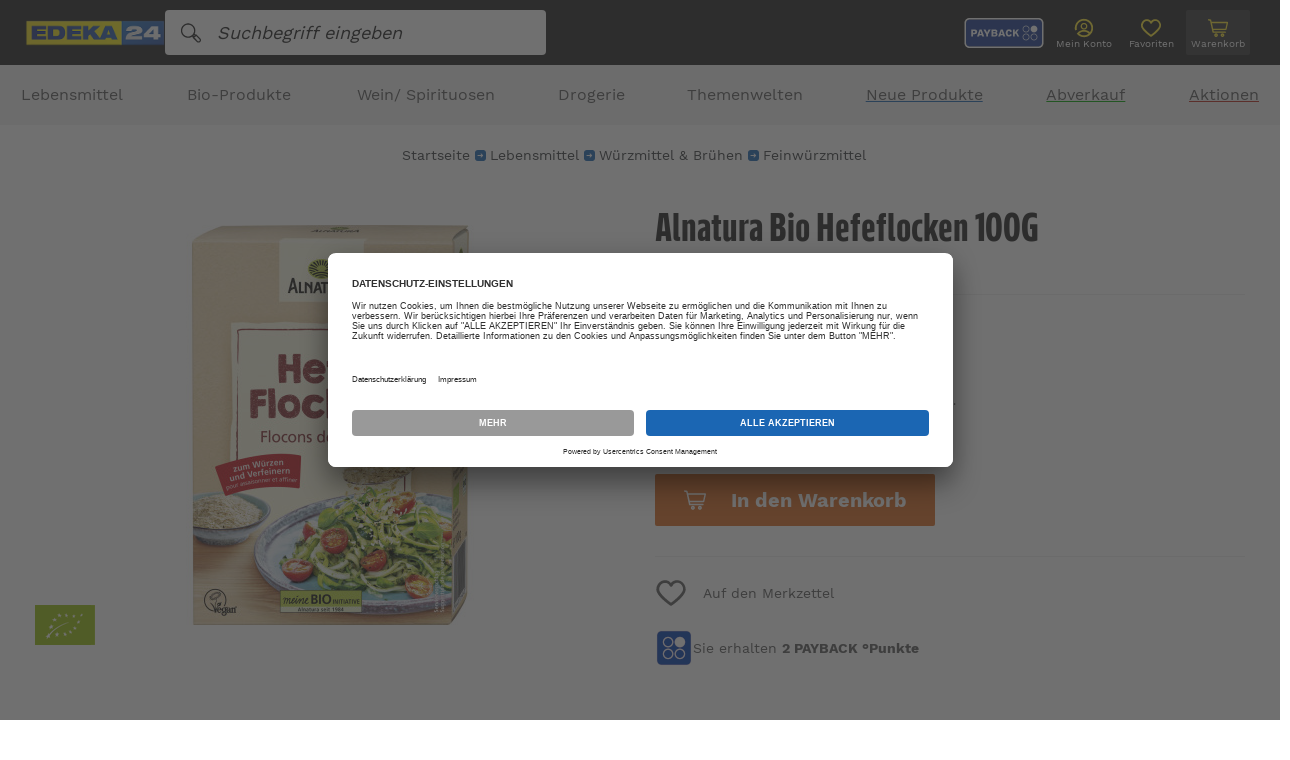

--- FILE ---
content_type: text/html; charset=UTF-8
request_url: https://www.edeka24.de/Lebensmittel/Wuerzmittel-Bruehen/Feinwuerzmittel/Alnatura-Bio-Hefeflocken-100G.html
body_size: 124834
content:
<!DOCTYPE HTML>

<html lang="de">
    <head>
                        

                <!-- Google Tag Manager -->

    
    <script>
        (function(w,d,s,l,i) {
            w[l] = w[l]||[];
            w[l].push({
                'gtm.start': new Date().getTime(),
                event:'gtm.js'});
            var f=d.getElementsByTagName(s)[0];
            var j=d.createElement(s);
            var dl=l!='dataLayer'?'&l='+l:'';
            j.type="text/plain";
            j.setAttribute('data-usercentrics', "Google Tag Manager");
            j.async="";
            j.src='https://www.googletagmanager.com/gtm.js?id='+i+dl;
            f.parentNode.insertBefore(j,f);
        })(window,document,'script','dataLayer','GTM-TD5F9VR');
    </script>
    <!-- End Google Tag Manager -->

    <meta name="facebook-domain-verification" content="p5oxfk27fgt4v1rr22qs11oly1esqt" />



    <script type="text/javascript">
    (function (f,i,n,d,o,l,O,g,I,c){var V=[];var m=f.createElement("style");if(d){V.push(d)}if(c&&I.location.hash.indexOf("#search:")===0){V.push(c)}if(V.length>0){var Z=V.join(",");m.textContent=Z+"{opacity: 0;transition: opacity "+O+" ease-in-out;}."+o+" {opacity: 1 !important;}";I.flRevealContainers=function(){var a=f.querySelectorAll(Z);for(var T=0;T<a.length;T++){a[T].classList.add(o)}};setTimeout(I.flRevealContainers,l)}var W=g+"/config/"+i+"/main.js?usergrouphash="+n;var p=f.createElement("script");p.type="text/javascript";p.async=true;p.src=g+"/config/loader.min.js";var q=f.getElementsByTagName("script")[0];p.setAttribute("data-fl-main",W);q.parentNode.insertBefore(p,q);q.parentNode.insertBefore(m,p)})(document,'5E2E8F6D14524495E2B2724DDAF297DF','','.fl-navigation-result','fl-reveal',3000,'.3s','//cdn.findologic.com',window,'.fl-result');
    </script>


    <meta http-equiv="Content-Type" content="text/html; charset=UTF-8">
    <title>EDEKA24 | Alnatura Bio Hefeflocken 100G</title>
    <meta http-equiv="X-UA-Compatible" content="IE=Edge">
    <meta name="viewport" content="width=device-width, initial-scale=1, maximum-scale=1, user-scalable=no">

    
            
<meta name="6584digh52jhamp027fjis" content="Yes">

    
                    <meta name="description" content="EDEKA24 - Lebensmittel Onlineshop - Alnatura - Alnatura Bio Hefeflocken 100G - online kaufen | Schnelle Lieferung mit DHL">
            

    
            

    
                        <meta property="og:site_name" content="https://www.edeka24.de/">
        <meta property="og:title" content="EDEKA24 | Alnatura Bio Hefeflocken 100G">
        <meta property="og:description" content="EDEKA24 - Lebensmittel Onlineshop - Alnatura - Alnatura Bio Hefeflocken 100G - online kaufen | Schnelle Lieferung mit DHL">
                    <meta property="og:type" content="product">
            <meta property="og:image" content="https://www.edeka24.de/out/pictures/generated/product/1/400_400_90/alnatura_bio_hefeflocken_100g.jpg">
            <meta property="og:url" content="https://www.edeka24.de/Alnatura-Bio-Hefeflocken-100G.html">
                    

    
    



        
                    <link rel="canonical" href="https://www.edeka24.de/Alnatura-Bio-Hefeflocken-100G.html">
            

    
        <link rel="shortcut icon" href="https://www.edeka24.de/out/edeka_b2c_ergowerk/img/favicon.ico">
        <link rel="apple-touch-icon" href="https://www.edeka24.de/out/edeka_b2c_ergowerk/img/apple-touch-icon_57x57.png">
        <link rel="apple-touch-icon" sizes="72x72" href="https://www.edeka24.de/out/edeka_b2c_ergowerk/img/apple-touch-icon_72x72.png">
        <link rel="apple-touch-icon" sizes="76x76" href="https://www.edeka24.de/out/edeka_b2c_ergowerk/img/apple-touch-icon_76x76.png">
        <link rel="apple-touch-icon" sizes="114x114" href="https://www.edeka24.de/out/edeka_b2c_ergowerk/img/apple-touch-icon_114x114.png">
        <link rel="apple-touch-icon" sizes="120x120" href="https://www.edeka24.de/out/edeka_b2c_ergowerk/img/apple-touch-icon_120x120.png">
        <link rel="apple-touch-icon" sizes="144x144" href="https://www.edeka24.de/out/edeka_b2c_ergowerk/img/apple-touch-icon_144x144.png">
        <link rel="apple-touch-icon" sizes="152x152" href="https://www.edeka24.de/out/edeka_b2c_ergowerk/img/apple-touch-icon_152x152.png">
    

    
                            
            
        <script>
        !function(f,b,e,v,n,t,s){
            if(f.fbq)return;n=f.fbq=function(){n.callMethod?n.callMethod.apply(n,arguments):n.queue.push(arguments)};
            if(!f._fbq)f._fbq=n;n.push=n;n.loaded=!0;n.version='2.0';
            n.queue=[];t=b.createElement(e);t.async=!0;
            t.src=v;s=b.getElementsByTagName(e)[0];
            s.parentNode.insertBefore(t,s);
        }(window, document,'script', 'https://connect.facebook.net/en_US/fbevents.js');
        fbq('init', '397686638509796');
        fbq('track', 'PageView');

        
        
        
        
        
        
                                                                                                                                                                        
                fbq('track', 'ViewContent', {
                    content_ids: '3826822005',
                    content_name: 'Alnatura Bio Hefeflocken 100G',
                    content_category: 'Würzmittel &amp; Brühen',
                    content_type: 'product',
                    value: 4.01,
                    currency: 'EUR'
                });
                        </script>
    <noscript><img height="1" width="1" style="display:none" src="https://www.facebook.com/tr?id=397686638509796&ev=PageView&noscript=1" /></noscript>

    

            
    







    
    
            

    
            

    

<script type="text/plain" data-usercentrics="emarsys-web-extend">
    var ScarabQueue = ScarabQueue || [];
    (function(id) {
        if (document.getElementById(id)) return;
        var js = document.createElement('script'); js.id = id;
        js.src = '//cdn.scarabresearch.com/js/17AE1CF8CAEDD29C/scarab-v2.js';
        var fs = document.getElementsByTagName('script')[0];
        fs.parentNode.insertBefore(js, fs);
    })('scarab-js-api');

                        ScarabQueue.push(['view', '7e33414edb61042cab2c46a82fe235ad']);
        
        ScarabQueue.push(['cart', [
            ]]);

    
            var recoSuccessHandler = function(SC, render) {
            for (var i = 0, l = SC.page.products.length; i < l; i++) {
                var product = SC.page.products[i];
                if(product.price){
                    product.fprice = product.price.toString().replace('.', ',');
                }
                if(product.c_regularprice){
                    product.fregularprice = product.c_regularprice.toString().replace('.', ',');
                }
                if(product.c_salesprice){
                    product.priceclass = "salesprice";
                }else{
                    product.priceclass = "";
                }
            }
            render(SC);
        };

        ScarabQueue.push(['recommend', {
                logic: 'RELATED',
                containerId: 'personal-recs',
                templateId: 'personal-template',
                limit: '5',
                success: recoSuccessHandler
            }]);
    
    
    ScarabQueue.push(['go']);
</script>


                <link rel="stylesheet" type="text/css" href="https://www.edeka24.de/out/edeka_b2c_ergowerk/src/css/edeka_3.min.css?1769093847" />
<link rel="stylesheet" type="text/css" href="https://www.edeka24.de/modules/ddoe/visualcms/out/src/css/font-awesome.min.css" />
<link rel="stylesheet" type="text/css" href="https://www.edeka24.de/modules/ddoe/visualcms/out/src/css/bootstrap-custom.min.css" />
<link rel="stylesheet" type="text/css" href="https://www.edeka24.de/modules/ddoe/visualcms/out/src/css/photoswipe.min.css" />
<link rel="stylesheet" type="text/css" href="https://www.edeka24.de/modules/ddoe/visualcms/out/src/css/style.min.css" />

    </head>


    <body class="cl-details ">
        

            <!-- Google Tag Manager (noscript) -->
    <noscript><iframe src="https://www.googletagmanager.com/ns.html?id=GTM-TD5F9VR"
                      height="0" width="0" style="display:none;visibility:hidden"></iframe></noscript>
    <!-- End Google Tag Manager (noscript) -->

                <noscript>
            <img height="1" width="1" style="display:none" src="https://www.facebook.com/tr?id=397686638509796&ev=PageView&noscript=1"/>
        </noscript>
        
        
                    

                <div style="display: none;">
            <?xml version="1.0" encoding="utf-8"?><svg xmlns="http://www.w3.org/2000/svg" xmlns:xlink="http://www.w3.org/1999/xlink"><symbol viewBox="0 0 23.3 17.4" id="arrow-left" xmlns="http://www.w3.org/2000/svg"><path d="M23.3 7.4H4.9l5.6-5.6L8.7 0 0 8.7l8.7 8.7 1.8-1.8L4.9 10h18.4z"/></symbol><symbol viewBox="0 0 24 24" id="arrow-right" xmlns="http://www.w3.org/2000/svg"><path d="M14.8 3.8L13 5.5l5.3 5.3H1v2.4h17.3L13 18.5l1.8 1.7L23 12z"/></symbol><symbol viewBox="0 0 17.4 23.3" id="arrow-up" xmlns="http://www.w3.org/2000/svg"><path d="M10 23.3V5l5.6 5.5 1.8-1.8L8.7 0 0 8.7l1.8 1.8L7.4 5v18.3z"/></symbol><symbol viewBox="0 0 35.992 24" id="availableExternal" xmlns="http://www.w3.org/2000/svg"><g data-name="Gruppe 495"><path data-name="Vereinigungsmenge 2" d="M26.72 20.438H11.039a3.62 3.62 0 01-7.239 0H1.488A1.482 1.482 0 010 18.973V1.465A1.482 1.482 0 011.488 0h22.868a1.482 1.482 0 011.489 1.465v1.062h4.226a2.74 2.74 0 012.761 2.713v.291a1.155 1.155 0 01-.46.912l.926 3.629a3.367 3.367 0 012.693 3.277v5.625a1.481 1.481 0 01-1.466 1.465h-.568a3.619 3.619 0 01-7.238 0zm1.7-.106a.7.7 0 000 .106 1.923 1.923 0 003.829 0 .6.6 0 00.011-.106 1.92 1.92 0 00-3.84 0zm-22.919.005a.638.638 0 00.017.1 1.923 1.923 0 003.829 0 .957.957 0 00-.005-.1 1.921 1.921 0 00-3.841 0zm28.084-1.577h.716l.017-5.4a1.692 1.692 0 00-1.7-1.678h-6.772v7.079h1.244a3.645 3.645 0 016.5 0zm-22.9 0h13.436V3.031l.017-1.354H1.7V18.76h2.483a3.645 3.645 0 016.5 0zM25.823 10H31.5l-1-3.958a.81.81 0 01.154-.722.881.881 0 01.437-.291 1.047 1.047 0 00-1.04-.85h-4.227zm3.867 10.963a.893.893 0 01-.2-.98.924.924 0 011.495-.289.894.894 0 01-.3 1.468.93.93 0 01-1-.2zm-22.909 0a.889.889 0 01-.192-.983.923.923 0 011.493-.284.894.894 0 01-.306 1.467.927.927 0 01-1-.2z" fill="#888"/><g fill="#1b66b3"><path data-name="Pfad 192" d="M8.077 7.974h7.809v1.977H8.077z"/><path data-name="Pfad 193" d="M14.966 12.598l-1.409-1.409 2.332-2.331-2.332-2.331 1.409-1.409 3.738 3.739z"/><path data-name="Pfad 497" d="M10.048 7.974v5.807H8.08V7.974z"/></g></g></symbol><symbol viewBox="0 0 24 24" id="cart" xmlns="http://www.w3.org/2000/svg"><path d="M1.8 2.2c-.4 0-.8.4-.8.8s.2.7.6.8l1.7.4c.8 4.1 1.8 8.3 2.7 12.5.1.3.4.6.7.6h13.2c.4 0 .8-.3.8-.7 0-.4-.3-.8-.7-.8H7.4L7 14.2h13.6c.4 0 .7-.2.7-.6L23 6.2c.1-.4-.2-.8-.6-.9H5l-.4-2c0-.3-.3-.5-.5-.6l-2.2-.4s-.1 0-.1-.1zm3.6 4.5h16l-1.3 6H6.7l-1.3-6zm4.5 11.1c-1.1 0-2 .9-2 2s.9 2 2 2 2-.9 2-2c0-1.2-.9-2-2-2zm7 0c-1.1 0-2 .9-2 2s.9 2 2 2 2-.9 2-2c0-1.2-.9-2-2-2zm-7 1.5c.3 0 .5.2.5.5s-.2.5-.5.5-.5-.2-.5-.5.2-.5.5-.5zm7 0c.3 0 .5.2.5.5s-.2.5-.5.5-.5-.2-.5-.5.2-.5.5-.5z"/></symbol><symbol viewBox="0 0 24 24" id="cashier" xmlns="http://www.w3.org/2000/svg"><path d="M22.6 17.6v-.1l-3.1-7.7C19.1 8.7 18.1 8 17 8h-4.1V5.4h2.7c1 0 1.8-.8 1.8-1.8V1.8c0-1-.8-1.8-1.8-1.8H8.4c-1 0-1.8.8-1.8 1.8v1.8c0 1 .8 1.8 1.8 1.8h2.7V8H7c-1.1 0-2.1.7-2.5 1.7l-3.1 7.8c0 .1-.1.2-.1.3v3.5C1.3 22.8 2.5 24 4 24h16c1.5 0 2.7-1.2 2.7-2.7v-3.6s-.1 0-.1-.1zM8.4 1.8h7.1v1.8H8.4V1.8zm-2.2 8.6c.1-.4.4-.6.8-.6h10c.4 0 .7.2.8.6l2.6 6.5H3.5l2.7-6.5zm14.7 10.9c0 .5-.4.9-.9.9H4c-.5 0-.9-.4-.9-.9v-2.7h17.8v2.7z"/><path d="M7.6 12.5h5.3c.5 0 .9-.4.9-.9s-.4-.9-.9-.9H7.6c-.5 0-.9.4-.9.9s.4.9.9.9zM15.6 12.5h.9c.5 0 .9-.4.9-.9s-.4-.9-.9-.9h-.9c-.5 0-.9.4-.9.9s.4.9.9.9zM10.2 21.3h3.6c.5 0 .9-.4.9-.9s-.4-.9-.9-.9h-3.6c-.5 0-.9.4-.9.9s.4.9.9.9z"/></symbol><symbol viewBox="0 0 24 24" id="chocolate" xmlns="http://www.w3.org/2000/svg"><path d="M9.1 0h5.5v5.5H9.1zM9.1 12.5v.9l1.4-.9zM20.8.4c0-.2-.2-.4-.4-.4h-5.1v5.5h5.5V.4zM7.2 17.5h.2c.8.4 1.7.8 2.5 1.2.7.3 1.4.6 2.2 1 .2-.8.5-1.4.7-2 .6-1.3.9-2.7 1.1-4.1 0-.2.2-.4.4-.3h.1l5.8 2.3c1.2-1.8.9-6.6.6-9L3.9 17.8l3.3-.3zM14.5 9.8V6.2H9.1v5.5h2.6zM15.3 6.2v3.1l4.6-3.1zM8.3 12.5H2.8v5.1L8.3 14z"/><path d="M20.3 16.3l-5.6-2.2c-.2 1.3-.6 2.6-1.1 3.8-.3.7-.6 1.5-.8 2.4 0 .1-.1.2-.2.2H12.3c-.8-.4-1.7-.8-2.5-1.2-.9-.3-1.7-.7-2.5-1.1l-4.3.4v4.9c-.2.3 0 .5.2.5h17.1c.2 0 .4-.2.4-.4v-7.4.1c-.1.1-.3.1-.4 0zM8.3 0H3.2c-.2 0-.4.2-.4.4v5.1h5.5V0zM2.8 6.2h5.5v5.5H2.8z"/></symbol><symbol id="clock" viewBox="0 0 24 24" xml:space="preserve" xmlns="http://www.w3.org/2000/svg"><style>.ahst0{fill:#4a4a4a}</style><g id="ahnp_sand-time_2289447_000000" transform="translate(-14 -8)"><path id="ahTracé_250" class="ahst0" d="M34.065 10.993h.942a.82.82 0 00.819-.819v-.819a.82.82 0 00-.819-.819H16.993a.82.82 0 00-.819.819v.819a.82.82 0 00.819.819h.942c.371 3.291 1.862 6.11 4.585 8.553a.608.608 0 01.003.918c-2.722 2.467-4.214 5.282-4.585 8.541h-.945a.82.82 0 00-.82.818v.823c0 .452.367.818.819.818h18.014a.82.82 0 00.819-.819v-.818a.82.82 0 00-.819-.819h-.945c-.374-3.259-1.866-6.074-4.585-8.541a.61.61 0 01.004-.92c2.724-2.443 4.214-5.261 4.585-8.553v-.001zm-5.69 10.684c2.357 2.135 3.687 4.548 4.058 7.328H19.567c.371-2.78 1.701-5.192 4.057-7.328a2.247 2.247 0 00-.008-3.353c-2.356-2.109-3.683-4.526-4.049-7.333h12.868c-.367 2.807-1.693 5.222-4.049 7.333a2.248 2.248 0 00-.011 3.353z"/><path id="ahTracé_251" class="ahst0" d="M22.257 27.414c1.686-2.915 3.132-2.895 3.641-5.023a.104.104 0 01.121-.084.103.103 0 01.084.084c.508 2.129 1.958 2.113 3.641 5.023h-7.487z"/><path id="ahTracé_252" class="ahst0" d="M28.551 15.857c-1.199 1.4-2.063 1.725-2.45 3.335a.104.104 0 01-.12.084.104.104 0 01-.084-.084c-.385-1.612-1.256-1.944-2.456-3.335h5.11z"/></g></symbol><symbol viewBox="0 0 34.025 34.024" id="close" xmlns="http://www.w3.org/2000/svg"><path d="M31.608.418L17.989 14.036a1.348 1.348 0 01-1.952 0L2.417.418A1.38 1.38 0 10.465 2.37l13.62 13.62a1.348 1.348 0 010 1.952L.418 31.607a1.38 1.38 0 001.952 1.952l13.62-13.62a1.348 1.348 0 011.952 0l13.666 13.667a1.38 1.38 0 101.952-1.952L19.987 17.987a1.348 1.348 0 010-1.952l13.62-13.62a1.348 1.348 0 000-1.952 1.447 1.447 0 00-2-.045z"/></symbol><symbol viewBox="0 0 24 24" id="coupon" xmlns="http://www.w3.org/2000/svg"><path d="M24 6.9v10.3c0 1.4-1.2 2.6-2.6 2.6h-1.7c-.5 0-.9-.4-.9-.9s.4-.9.9-.9h1.7c.5 0 .9-.4.9-.9V6.9c0-.5-.4-.9-.9-.9H9.8c-.9 1.6-3 2.2-4.7 1.2-.5-.3-.9-.7-1.2-1.2H2.6c-.5 0-.9.4-.9.9v1.7c0 .5-.4.9-.9.9S0 9 0 8.6V6.9c0-1.4 1.2-2.6 2.6-2.6h1.9c.4 0 .7.2.9.6.3.9 1.3 1.3 2.2 1 .5-.2.8-.5 1-1 0-.4.4-.6.8-.6h12.1c1.3 0 2.5 1.1 2.5 2.6zM17.3 18H9.8c-.9-1.6-3-2.2-4.7-1.2-.5.2-.9.7-1.2 1.2H2.6c-.5 0-.9-.4-.9-.9v-6c0-.5-.4-.9-.9-.9s-.8.5-.8.9v6c0 1.4 1.2 2.6 2.6 2.6h1.9c.4 0 .7-.2.9-.6.3-.9 1.3-1.3 2.2-1 .5.2.8.5 1 1 .1.4.5.6.9.6h8c.5 0 .9-.4.9-.9s-.6-.8-1.1-.8zM6.9 10.3c.5 0 .9-.4.9-.9s-.4-.9-.9-.9c-.5.1-.9.5-.9.9 0 .3.1.5.3.6.1.2.3.3.6.3zm0 2.6c.5 0 .9-.4.9-.9s-.4-.9-.9-.9-.9.4-.9.9c0 .2.1.4.3.6.1.2.3.3.6.3zm0 2.5c.5 0 .9-.4.9-.9s-.4-.9-.9-.9-.9.4-.9.9c0 .2.1.4.3.6.1.2.3.3.6.3zm6.8-4.3c.9 0 1.7-.8 1.7-1.7 0-.9-.8-1.7-1.7-1.7-.9 0-1.7.8-1.7 1.7 0 .5.2.9.5 1.2.3.4.8.5 1.2.5zm3.4 1.8c-.9 0-1.7.8-1.7 1.7 0 .9.8 1.7 1.7 1.7.9 0 1.7-.8 1.7-1.7 0-.5-.2-.9-.5-1.2-.3-.4-.7-.5-1.2-.5zm-4.9 2.3c.3.3.9.3 1.2 0l5.1-5.1c.5-.4.5-.9.2-1.3s-.9-.4-1.2-.1l-.1.1-5.2 5.2c-.3.3-.3.8 0 1.2z"/></symbol><symbol id="delivery" viewBox="0 0 24 24" xml:space="preserve" xmlns="http://www.w3.org/2000/svg"><style>.akst0{fill:#4a4a4a}</style><path id="akUnion_1" class="akst0" d="M17.673 17.577H7.472a2.354 2.354 0 01-4.708 0H1.259a.971.971 0 01-.968-.97V5.037a.97.97 0 01.968-.969h14.877a.972.972 0 01.968.968v.702h2.752c.991 0 1.794.802 1.796 1.793v.192a.765.765 0 01-.299.602l.604 2.399a2.217 2.217 0 011.752 2.166v3.718a.972.972 0 01-.954.968h-.37a2.354 2.354 0 01-4.708 0l-.004.001zm-13.801-.066a.478.478 0 00.011.066 1.25 1.25 0 002.493 0 .487.487 0 00-.004-.066 1.249 1.249 0 00-2.498 0h-.002zm14.91-.004a.41.41 0 000 .07 1.25 1.25 0 002.493 0 .556.556 0 00.008-.07 1.249 1.249 0 10-2.498-.044v.044h-.003zm3.361-1.038h.466l.011-3.57c0-.612-.496-1.109-1.108-1.109h-4.408v4.679h.809a2.354 2.354 0 014.229 0h.001zm-14.899 0h8.74V6.07l.011-.894H1.4v11.292h1.615a2.354 2.354 0 014.229 0v.001zm9.847-5.789h3.696l-.65-2.617a.542.542 0 01.1-.477.567.567 0 01.284-.192.683.683 0 00-.676-.562h-2.75l-.004 3.848zm2.516 7.246a.595.595 0 11.421.176.598.598 0 01-.423-.175l.002-.001zm-14.903 0a.595.595 0 01.427-1.013.594.594 0 11-.008 1.19.589.589 0 01-.419-.177zm.128-7.225l.883-1.149 2.297 1.944 3.711-4.153 1.06.972L8.1 13.44l-3.268-2.739z"/></symbol><symbol id="dhl" viewBox="0 0 24 24" xml:space="preserve" xmlns="http://www.w3.org/2000/svg"><style>.alst0{fill:#007c38}.alst1{fill:#7f8182}.alst2{fill:#d50511}</style><g id="alGroupe_87" transform="translate(-1319.729 -5871)"><g id="alGroupe_85" transform="translate(1353.729 5898.343)"><path id="alTracé_253" class="alst0" d="M-16.491-12.709l.098-.341c.089-.309.178-.618.265-.927.01-.035.024-.046.06-.045.106.003.212.003.317 0 .043-.001.052.007.039.05-.157.541-.312 1.083-.467 1.625-.02.068-.04.136-.058.204-.008.032-.02.048-.058.047a12.17 12.17 0 00-.468 0c-.039 0-.05-.013-.054-.048l-.108-.855a9.841 9.841 0 00-.069-.474l-.138.48-.243.852a.051.051 0 01-.056.046l-.005-.001a6.956 6.956 0 00-.323 0c-.039 0-.046-.008-.035-.047.164-.566.327-1.133.489-1.7.017-.059.014-.141.059-.171.042-.028.117-.009.178-.009h.323c.033 0 .047.005.052.043.062.423.126.845.189 1.268l.013.003z"/><path id="alTracé_254" class="alst0" d="M-21.228-13.047c.088.013.153.09.15.179.024.21.023.422.033.632.002.035.003.069.007.103.003.027-.007.036-.034.036-.142-.001-.284-.002-.427 0-.036 0-.037-.017-.038-.045-.002-.182-.006-.364-.009-.545a.276.276 0 00-.006-.057.163.163 0 00-.209-.131c-.023.006-.022.024-.026.04-.066.227-.132.455-.196.683-.012.041-.028.057-.073.056-.137-.004-.274-.001-.417-.001l.104-.366.433-1.51a.056.056 0 01.067-.05c.248.003.496.002.744.003.057.001.114.01.169.026a.328.328 0 01.248.443.639.639 0 01-.468.482c-.016.005-.038.001-.052.022zm-.227-.649a.28.28 0 01-.041 0c-.05-.01-.068.015-.08.06-.025.099-.055.196-.084.294-.043.153-.043.153.119.142a.354.354 0 00.343-.309.142.142 0 00-.099-.167.44.44 0 00-.158-.02z"/><path id="alTracé_255" class="alst1" d="M-24.981-14.053a.691.691 0 01.301.055.493.493 0 01.309.472c.028.489-.186.961-.574 1.26a.965.965 0 01-.872.167.481.481 0 01-.368-.47 1.494 1.494 0 01.59-1.299.952.952 0 01.614-.185zm-.728 1.355c0 .021-.002.042 0 .062a.24.24 0 00.35.225.512.512 0 00.253-.215c.112-.177.19-.375.227-.581a.748.748 0 00.01-.355.207.207 0 00-.217-.165.412.412 0 00-.346.199 1.657 1.657 0 00-.277.83z"/><path id="alTracé_256" class="alst0" d="M-23.308-12.875l.085-.298a.032.032 0 01.036-.027h.645c.048 0 .027.027.021.047l-.187.653-.086.299c-.006.021-.011.038-.036.045a1.8 1.8 0 01-.968.048.56.56 0 01-.425-.566 1.366 1.366 0 01.941-1.318c.296-.088.611-.087.907.002.031.009.036.019.024.049a6.186 6.186 0 00-.108.297c-.014.042-.029.041-.065.024a.784.784 0 00-.735.003.929.929 0 00-.443.626.647.647 0 00-.008.324.314.314 0 00.267.243.542.542 0 00.237-.007c.017-.004.033-.007.04-.028l.119-.418-.261.002z"/><path id="alTracé_257" class="alst1" d="M-26.74-13.2h.317c.029 0 .04.004.03.037l-.276.963c-.006.02-.012.037-.037.044a1.831 1.831 0 01-.923.059.58.58 0 01-.468-.662c.022-.355.176-.689.431-.936.237-.227.551-.356.878-.359a1.64 1.64 0 01.535.063c.031.009.038.018.026.05a6.21 6.21 0 00-.107.298c-.013.04-.028.041-.062.025a.822.822 0 00-.566-.066.777.777 0 00-.494.393.894.894 0 00-.14.535.34.34 0 00.391.342c.155-.003.154-.003.196-.15.025-.088.048-.177.077-.264.013-.041 0-.047-.036-.046-.059.002-.118 0-.177.001-.029.001-.037-.009-.029-.036l.074-.259c.008-.029.025-.031.05-.031l.31-.001z"/><path id="alTracé_258" class="alst0" d="M-18.688-12.097c-.184 0-.368-.001-.551.001-.038 0-.042-.011-.033-.044l.529-1.845a.041.041 0 01.047-.038h1.079c.037 0 .044.009.033.044a5.65 5.65 0 00-.073.254c-.008.031-.022.04-.053.04-.205-.002-.409 0-.614-.002-.035 0-.051.007-.061.044a6.372 6.372 0 01-.096.334c-.015.047 0 .054.043.053.189-.002.378 0 .567-.002.035 0 .045.005.033.042a3.829 3.829 0 00-.074.259c-.008.031-.023.039-.054.038-.194-.001-.389 0-.583-.002a.048.048 0 00-.056.039l-.001.004a13.06 13.06 0 01-.114.399c-.011.036 0 .04.032.04.215-.001.43 0 .645-.002.041 0 .05.007.037.048-.027.084-.05.169-.073.254a.044.044 0 01-.049.04l-.004-.001c-.185.003-.371.003-.556.003z"/><path id="alTracé_259" class="alst0" d="M-20.174-12.097h-.546c-.037 0-.052-.002-.039-.047.177-.613.353-1.226.527-1.84a.046.046 0 01.051-.04h1.074c.039 0 .047.009.035.046a5.424 5.424 0 00-.071.249.048.048 0 01-.052.043l-.004-.001c-.203-.002-.406 0-.609-.002-.041 0-.056.013-.066.051-.029.11-.06.22-.094.329-.014.044-.001.052.04.051.189-.002.378 0 .567-.002.038 0 .048.006.035.045a4.18 4.18 0 00-.072.249c-.009.033-.021.046-.058.046-.191-.002-.381 0-.572-.002a.056.056 0 00-.066.046l-.001.004c-.035.129-.07.257-.109.384-.014.045 0 .047.038.047.213-.002.427 0 .64-.002.038 0 .047.007.035.045-.028.085-.051.172-.074.259a.043.043 0 01-.047.038l-.003-.001c-.188.005-.373.005-.559.005z"/></g><g id="alEbd6ij.tif" transform="translate(1319.729 5871)"><g id="alGroupe_86"><path id="alTracé_260" class="alst2" d="M13.611 8.728c-.071-.004-.108-.009-.145-.009-.643 0-1.287.001-1.929-.002a.19.19 0 00-.172.088c-.438.599-.878 1.198-1.319 1.795a.99.99 0 00-.057.1c.071.003.119.007.167.007l4.984.002a.24.24 0 00.22-.109c.434-.597.874-1.191 1.312-1.786a.86.86 0 00.047-.084.92.92 0 00-.09-.011c-.662 0-1.325-.002-1.987.004a.234.234 0 00-.155.088c-.239.314-.471.632-.702.951a.176.176 0 01-.161.085c-.237-.004-.475-.001-.712-.002-.031 0-.062-.006-.111-.012l.81-1.105zM3.609 9.767h.179l3.915.002a.686.686 0 01.161.038.754.754 0 01-.06.162c-.105.155-.223.302-.327.458a1.147 1.147 0 00-.088.211.901.901 0 00.233.067c.524.006 1.049.006 1.573 0a.22.22 0 00.15-.076c.154-.196.303-.395.443-.6a.704.704 0 00.112-.261.783.783 0 00-.28-.75 1.302 1.302 0 00-.905-.299c-1.412 0-2.825 0-4.237-.002a.204.204 0 00-.181.095c-.203.282-.412.561-.618.842-.019.026-.035.055-.07.113zM3.3 12.065h.18c1.167 0 2.334-.003 3.501.001.86.003 1.529-.37 2.061-1.023.025-.036.049-.073.07-.112h-.163c-.765 0-1.531.002-2.296-.003a1.373 1.373 0 01-.261-.053l.119-.234a.22.22 0 01.014-.018c.106-.145.215-.289.316-.437.076-.111.039-.181-.093-.194h-.056c-.585 0-1.171.001-1.756-.002a.199.199 0 00-.181.092c-.372.51-.748 1.017-1.123 1.525l-.332.458zm17.394-1.1l-.014-.033h-.145c-1.462 0-2.924.008-4.386-.007a.602.602 0 00-.594.308c-.197.317-.137.596.216.727.172.064.353.097.537.1 1.16.009 2.319.006 3.479.001a.232.232 0 00.157-.084c.189-.245.369-.498.553-.747l.198-.265h-.001zm-.978-2.229a.393.393 0 00-.068-.015c-.724 0-1.447-.002-2.171.002a.167.167 0 00-.111.062c-.45.605-.898 1.212-1.344 1.82a.683.683 0 00-.05.097c.059.003.097.006.135.006.678 0 1.355-.002 2.033.002a.231.231 0 00.208-.11c.31-.428.625-.852.938-1.277l.43-.587zm-10.73 3.31a.295.295 0 00.05.017c.685.001 1.37.003 2.055 0a.16.16 0 00.11-.063c.243-.325.482-.652.721-.98a.417.417 0 00.033-.075.664.664 0 00-.088-.012c-.662 0-1.324-.002-1.986.003a.209.209 0 00-.139.076c-.234.308-.461.62-.689.932-.02.028-.038.06-.067.102zm3.122.005c.027.006.054.01.082.013.669 0 1.339.002 2.008-.003a.206.206 0 00.137-.079c.235-.311.465-.626.695-.941.019-.026.033-.056.056-.096a.88.88 0 00-.103-.014c-.658 0-1.316-.002-1.973.003a.22.22 0 00-.147.082c-.231.304-.456.614-.682.922-.024.033-.043.068-.073.113zm-8.373-1.109a.33.33 0 00-.053-.01H.329a.113.113 0 00-.045.004.083.083 0 00-.043.031.145.145 0 00.137.224h3.02c.201 0 .248-.034.337-.249zm16.543 1.106a.134.134 0 00.038.014h3.372a.093.093 0 00.073-.036.143.143 0 00-.143-.22c-.99 0-1.98.006-2.97-.006a.349.349 0 00-.368.246h-.002zm-16.874-.67c-.05-.003-.098-.008-.146-.008H1.24c-.298 0-.596-.001-.895.002-.037 0-.093.014-.106.039a.142.142 0 00.14.22h2.72c.169 0 .247-.063.306-.254l-.001.001zm17.198.253h3.005a.508.508 0 00.103-.004.08.08 0 00.05-.036.143.143 0 00-.142-.221h-2.707c-.16 0-.249.07-.307.261h-.002zm-17.505.184c-.067-.004-.115-.009-.163-.009H.397a.395.395 0 00-.103.004.092.092 0 00-.059.053c-.041.152-.002.201.152.201.785 0 1.569-.008 2.354.006.195.004.275-.089.358-.254l-.002-.001zm17.826-.633c.041.003.071.007.1.007h2.619a.22.22 0 00.068-.004.082.082 0 00.05-.037c.056-.126-.007-.219-.146-.219h-2.352c-.201.001-.252.039-.339.253z"/><path id="alTracé_261" class="alst2" d="M13.611 8.728L12.8 9.833c.049.005.08.012.111.012.237 0 .475-.002.712.002a.176.176 0 00.161-.085c.231-.319.464-.638.702-.951a.23.23 0 01.155-.088c.662-.006 1.324-.004 1.987-.004a.92.92 0 01.09.011.86.86 0 01-.047.084c-.437.595-.877 1.189-1.312 1.786a.24.24 0 01-.22.109c-1.661-.003-3.323-.004-4.984-.002-.048 0-.097-.004-.167-.007a.99.99 0 01.057-.1l1.319-1.795a.191.191 0 01.172-.088c.643.003 1.287.002 1.929.002.038 0 .075.004.146.009z"/><path id="alTracé_262" class="alst2" d="M3.609 9.767c.035-.058.051-.087.07-.114.206-.281.415-.56.618-.842a.2.2 0 01.18-.094c1.413.003 2.825.003 4.238.002.328-.019.652.088.905.299.224.18.331.467.28.75a.7.7 0 01-.111.26c-.14.205-.289.405-.443.6a.223.223 0 01-.15.076 82.48 82.48 0 01-1.573 0 .901.901 0 01-.233-.067c.022-.073.051-.144.088-.211.104-.156.221-.303.327-.458a.68.68 0 00.06-.163.76.76 0 00-.162-.037c-1.305-.002-2.61-.003-3.915-.002l-.179.001z"/><path id="alTracé_263" class="alst2" d="M3.3 12.065c.126-.174.228-.316.332-.457.374-.508.75-1.015 1.123-1.525a.199.199 0 01.181-.092c.585.003 1.171.002 1.756.002l.057.001c.132.012.169.082.093.194-.101.148-.21.292-.316.437l-.014.018-.119.234c.085.026.172.044.261.053.765.004 1.531.003 2.296.003h.163a1.168 1.168 0 01-.07.112c-.532.652-1.201 1.026-2.061 1.023-1.167-.004-2.334-.001-3.501-.001l-.181-.002z"/><path id="alTracé_264" class="alst2" d="M20.694 10.965l-.196.266c-.184.25-.364.501-.553.747a.232.232 0 01-.157.084c-1.16.005-2.319.008-3.479-.001a1.617 1.617 0 01-.537-.101c-.353-.13-.413-.409-.216-.727a.599.599 0 01.594-.308c1.462.016 2.924.007 4.386.007h.145l.013.033z"/><path id="alTracé_265" class="alst2" d="M19.717 8.736l-.43.587c-.313.426-.628.85-.938 1.277a.23.23 0 01-.208.11c-.678-.004-1.355-.002-2.033-.002-.038 0-.075-.003-.135-.006a.742.742 0 01.05-.097c.447-.607.895-1.214 1.344-1.82a.159.159 0 01.111-.062c.724-.004 1.447-.003 2.171-.002a.305.305 0 01.068.015z"/><path id="alTracé_266" class="alst2" d="M8.987 12.046c.028-.042.047-.074.069-.104.229-.311.456-.624.689-.932a.205.205 0 01.139-.076c.662-.005 1.324-.003 1.986-.003.03.002.059.006.088.012a.502.502 0 01-.033.075c-.239.328-.478.655-.721.98a.164.164 0 01-.11.063c-.685.003-1.37.002-2.055 0a.21.21 0 01-.052-.015z"/><path id="alTracé_267" class="alst2" d="M12.109 12.051c.029-.045.048-.08.072-.113.226-.308.451-.618.682-.922a.22.22 0 01.147-.082 216.32 216.32 0 011.973-.003.88.88 0 01.103.014c-.023.04-.037.07-.056.096-.231.315-.46.63-.695.941a.206.206 0 01-.137.079c-.669.005-1.339.004-2.008.003a.8.8 0 01-.081-.013z"/><path id="alTracé_268" class="alst2" d="M3.735 10.942c-.089.215-.136.248-.338.248H.377a.146.146 0 01-.137-.224.089.089 0 01.043-.031.138.138 0 01.045-.004h3.353a.43.43 0 01.054.011z"/><path id="alTracé_269" class="alst2" d="M20.279 12.048a.348.348 0 01.369-.246c.99.012 1.98.005 2.97.006a.143.143 0 01.143.22.098.098 0 01-.073.036h-3.372l-.037-.016z"/><path id="alTracé_270" class="alst2" d="M3.405 11.379c-.059.191-.137.253-.307.253H.381a.142.142 0 01-.14-.22c.013-.025.069-.039.106-.039.298-.003.596-.002.895-.002H3.26c.047-.001.095.004.145.008z"/><path id="alTracé_271" class="alst2" d="M20.604 11.631c.058-.191.147-.262.309-.262h2.707a.144.144 0 01.142.221.08.08 0 01-.05.036.505.505 0 01-.103.004l-3.005.001z"/><path id="alTracé_272" class="alst2" d="M3.099 11.816c-.084.165-.164.258-.357.254-.784-.014-1.569-.006-2.354-.006-.154 0-.193-.048-.152-.201a.1.1 0 01.059-.053.355.355 0 01.103-.004h2.537c.049.001.097.006.164.01z"/><path id="alTracé_273" class="alst2" d="M20.925 11.183c.086-.214.139-.252.338-.252h2.354c.139 0 .201.093.146.219a.089.089 0 01-.05.037.223.223 0 01-.068.004h-2.619c-.031-.001-.061-.005-.101-.008z"/></g></g></g></symbol><symbol viewBox="0 0 24 24" id="dropdown" xmlns="http://www.w3.org/2000/svg"><path d="M1 19.838h21.1v2.4H1v-2.4zm0-7h21.1v2.3H1v-2.3zm0-7h8.6v2.3H1v-2.3zm20.3-4.1l-3.9 3.9-3.9-3.9-1.7 1.7 4.7 4.7c.5.5 1.2.5 1.7 0l4.7-4.7-1.6-1.7z"/></symbol><symbol viewBox="0 0 512.84 87.946" id="edeka24_logo" xmlns="http://www.w3.org/2000/svg"><path fill="#FCE531" d="M0 0h354.925v87.946H0z"/><path fill="#1B66B3" d="M354.925 0H512.84v87.946H354.925z"/><g><g fill="#1B66B3"><path d="M20.389 17.948h53.205v12.197H40.157v6.729h31.054v12.197H40.157V55.8h33.438v12.197H20.389V17.948zM80.113 17.948h38.484c16.964 0 25.937 6.589 25.937 25.025 0 17.595-8.903 25.025-25.516 25.025H80.113v-50.05zM99.881 55.38h11.356c9.042 0 12.688-4.486 12.688-12.407s-3.645-12.407-12.688-12.407H99.881V55.38zM151.544 17.948h53.205v12.197h-33.438v6.729h31.054v12.197h-31.054V55.8h33.438v12.197h-53.205V17.948zM237.555 48.792l-6.52 5.748v13.459h-19.768V17.948h19.768v17.665l18.366-17.665h26.217l-22.362 19.348 24.254 30.703h-26.288l-13.667-19.207z"/><path d="M294.195 17.948h24.254l21.311 50.051h-21.03l-2.103-5.748h-20.609l-2.103 5.748h-21.03l21.31-50.051zm12.198 15.141h-.141l-5.889 16.964h11.917l-5.887-16.964z"/></g><g fill="#FFF"><path d="M407.642 37.996c2.453-.49 3.785-1.752 3.785-3.785 0-2.804-3.435-3.926-7.991-3.926-5.327 0-10.725.491-11.286 6.8h-21.03c1.472-16.753 17.524-18.996 29.933-18.996 15.982 0 30.983 2.804 30.983 16.402 0 9.253-9.533 12.969-16.544 14.301l-17.595 3.294c-4.205.771-6.448 1.894-7.641 3.716h40.728v12.197h-61.547c.351-18.717 12.197-24.395 23.834-26.918l14.371-3.085zM437.784 48.3l28.109-28.95h25.166v29.441h9.042v11.776h-9.042v7.431h-17.525v-7.431h-35.75V48.3zm35.75-17.174l-17.805 17.665h17.805V31.126z"/></g></g></symbol><symbol viewBox="0 0 201.424 44.374" id="feinesfleisch" xmlns="http://www.w3.org/2000/svg"><g data-name="Gruppe 420" fill="#fff"><g data-name="Gruppe 421"><path data-name="Pfad 197" d="M76.1.367h11.93v3.955h-7.176v1.924h6.16V9.92h-6.16v5.878h-4.76V.367z"/><path data-name="Pfad 198" d="M98.665.367h12.773v3.955h-8.018v1.924h7.284v3.675h-7.284v1.923h8.256v3.955H98.665z"/><path data-name="Rechteck 274" d="M122.831.367h4.755v15.432h-4.755z"/><path data-name="Pfad 199" d="M138.977.367h4.863l4.5 8.257h.043V.367h4.5v15.432h-4.625l-4.733-8.429h-.043v8.429h-4.5V.367z"/><path data-name="Pfad 200" d="M164.311.367h12.773v3.955h-8.018v1.924h7.283V9.92h-7.283v1.924h8.256v3.955h-13.01V.367z"/><path data-name="Pfad 201" d="M192.26 10.611a2.842 2.842 0 00.173 1.016 2.194 2.194 0 002.27 1.124c.778 0 1.966-.259 1.966-1.4 0-.8-.67-1.015-3.328-1.773-2.442-.691-5.23-1.361-5.23-4.474 0-3.566 3.047-5.1 6.224-5.1 3.35 0 6.311 1.275 6.441 5.036h-4.5a1.182 1.182 0 00-.562-1.232 2.469 2.469 0 00-1.4-.389c-.648 0-1.707.174-1.707 1.037.086 1.1 2.291 1.34 4.474 1.945s4.344 1.621 4.344 4.452c0 4.02-3.7 5.317-7.132 5.317-1.751 0-6.743-.627-6.786-5.554h4.754z"/><path data-name="Pfad 202" d="M76.1 22.545h11.93v3.957h-7.176v1.924h6.16v3.676h-6.16v5.878h-4.76V22.55z"/><path data-name="Pfad 203" d="M94.71 22.545h4.755v11.476h6.83v3.955H94.71z"/><path data-name="Pfad 204" d="M113.321 22.545h12.773v3.957h-8.018v1.924h7.284v3.676h-7.284v1.924h8.256v3.954h-13.011z"/><path data-name="Pfad 205" d="M133.509 22.545h4.755v15.431h-4.755z"/><path data-name="Pfad 206" d="M149.461 32.789a2.843 2.843 0 00.173 1.015 2.194 2.194 0 002.269 1.124c.778 0 1.966-.26 1.966-1.405 0-.8-.67-1.015-3.328-1.772-2.442-.692-5.23-1.362-5.23-4.474 0-3.567 3.047-5.1 6.224-5.1 3.35 0 6.311 1.276 6.441 5.037h-4.5a1.181 1.181 0 00-.562-1.232 2.461 2.461 0 00-1.4-.39c-.648 0-1.707.174-1.707 1.038.086 1.1 2.291 1.339 4.474 1.944s4.344 1.622 4.344 4.453c0 4.02-3.7 5.317-7.132 5.317-1.751 0-6.743-.628-6.786-5.554h4.754z"/><path data-name="Pfad 207" d="M174.814 28.296a2.475 2.475 0 00-2.486-2.27c-2.226 0-2.939 2.162-2.939 4.237s.713 4.236 2.939 4.236c1.6 0 2.226-1.124 2.508-2.572h4.669c0 3.112-2.529 6.419-7.046 6.419-4.993 0-7.823-3.524-7.823-8.083 0-4.864 3.069-8.084 7.823-8.084 4.236.022 6.57 2.248 6.981 6.117h-4.626z"/><path data-name="Pfad 208" d="M186.482 22.545h4.755v5.36h4.452v-5.36h4.755v15.431h-4.755V31.86h-4.447v6.116h-4.76z"/><g data-name="Gruppe 84"><path data-name="Pfad 209" d="M76.402 19.958c-.018.9.627 1.17 1.419 1.17.457 0 1.152-.25 1.152-.883 0-.494-.493-.688-.9-.786l-.969-.238c-.507-.128-.977-.372-.977-1.053 0-.427.274-1.225 1.5-1.225.859 0 1.614.463 1.609 1.352h-.416a1.071 1.071 0 00-1.188-1c-.567 0-1.091.22-1.091.866 0 .408.3.579.658.663l1.06.262c.615.165 1.127.433 1.127 1.146 0 .3-.122 1.242-1.663 1.242-1.03 0-1.785-.463-1.736-1.523h.415z"/><path data-name="Pfad 210" d="M80.535 17.04h1.931a1.244 1.244 0 110 2.486h-1.513v1.864h-.418zm.418 2.133h1.426a.893.893 0 100-1.78h-1.426z"/><path data-name="Pfad 211" d="M84.784 17.04h3v.356h-2.586v1.57h2.425v.353h-2.425v1.718h2.62v.353h-3.034z"/><path data-name="Pfad 212" d="M88.814 17.04h3.131v.366l-2.863 3.631h2.925v.353h-3.388v-.365l2.863-3.629h-2.668z"/><path data-name="Pfad 213" d="M92.996 17.04h.41v4.35h-.41z"/><path data-name="Pfad 214" d="M96.087 17.04h.463l1.706 4.35h-.445l-.53-1.352h-1.98l-.524 1.352h-.445zm-.658 2.645h1.712l-.841-2.231z"/><path data-name="Pfad 215" d="M99.166 17.04h.416v4h2.437v.353h-2.853z"/><path data-name="Pfad 216" d="M102.955 17.04h.414v4.35h-.414z"/><path data-name="Pfad 217" d="M104.299 17.04h3.448v.356h-1.517v4h-.414v-4h-1.517z"/><path data-name="Pfad 218" d="M109.432 17.039h.463l1.706 4.35h-.445l-.53-1.352h-1.98l-.524 1.352h-.445zm-.658 2.645h1.715l-.841-2.231zm.122-3.1v-.615h.414v.615zm1.078 0v-.615h.415v.615z"/><path data-name="Pfad 219" d="M111.53 17.04h3.448v.356h-1.517v4h-.414v-4h-1.517z"/><path data-name="Pfad 220" d="M115.895 17.04h3v.356h-2.586v1.57h2.42v.353h-2.42v1.718h2.62v.353h-3.034z"/><path data-name="Pfad 221" d="M119.931 17.04h.463l2.535 3.68h.012v-3.68h.414v4.35h-.463l-2.535-3.68h-.012v3.68h-.414z"/><path data-name="Pfad 222" d="M126.899 17.04h1.505c1.31.031 2 .75 2 2.176s-.688 2.144-2 2.174h-1.505zm.414 4h.884c1.249.007 1.791-.523 1.791-1.821s-.543-1.831-1.791-1.823h-.884z"/><path data-name="Pfad 223" d="M131.576 17.04h3v.356h-2.589v1.57h2.426v.353h-2.425v1.718h2.625v.353h-3.037z"/><path data-name="Pfad 224" d="M135.617 17.04h1.993c.719 0 1.322.348 1.322 1.133a1.046 1.046 0 01-.846 1.109v.012c.567.073.731.463.761.981a2.467 2.467 0 00.2 1.114h-.46a1.7 1.7 0 01-.116-.676c-.036-.61-.085-1.286-.871-1.256h-1.572v1.931h-.414zm.415 2.066h1.548a.864.864 0 00.938-.847.82.82 0 00-.938-.865h-1.548z"/><path data-name="Pfad 225" d="M142.354 17.04h1.84c.731 0 1.4.256 1.4 1.067a.987.987 0 01-.755.974v.015a1.02 1.02 0 01.92 1.06c0 .414-.146 1.237-1.56 1.237h-1.84zm.414 1.907h1.425c.664 0 .981-.329.981-.737 0-.542-.335-.816-.981-.816h-1.425zm0 2.09h1.425c.615.007 1.146-.2 1.146-.9 0-.554-.42-.841-1.146-.841h-1.425z"/><path data-name="Pfad 226" d="M146.927 17.04h3v.356h-2.589v1.57h2.425v.353h-2.425v1.718h2.62v.353h-3.034v-4.35z"/><path data-name="Pfad 227" d="M151.12 19.958c-.018.9.627 1.17 1.42 1.17.457 0 1.151-.25 1.151-.883 0-.494-.494-.688-.9-.786l-.969-.238c-.512-.127-.981-.371-.981-1.048 0-.427.274-1.225 1.5-1.225.859 0 1.614.463 1.608 1.352h-.405a1.071 1.071 0 00-1.188-1c-.567 0-1.091.22-1.091.866 0 .408.3.579.658.663l1.06.262c.616.165 1.127.433 1.127 1.146 0 .3-.122 1.242-1.663 1.242-1.03 0-1.785-.463-1.736-1.523h.414z"/><path data-name="Pfad 228" d="M157.039 16.948a2.277 2.277 0 11-2.053 2.267 2.058 2.058 0 012.053-2.267zm0 4.18a1.936 1.936 0 10-1.639-1.912 1.7 1.7 0 001.639 1.912z"/><path data-name="Pfad 229" d="M160.236 17.04h.463l2.535 3.68h.012v-3.68h.414v4.35h-.463l-2.535-3.68h-.012v3.68h-.414z"/><path data-name="Pfad 230" d="M165.034 17.04h1.5c1.31.031 2 .75 2 2.176s-.688 2.144-2 2.174h-1.5zm.414 4h.883c1.249.007 1.792-.523 1.792-1.821s-.543-1.828-1.792-1.822h-.883z"/><path data-name="Pfad 231" d="M169.71 17.04h3v.356h-2.586v1.57h2.425v.353h-2.425v1.718h2.62v.353h-3.034z"/><path data-name="Pfad 232" d="M173.748 17.04h2c.719 0 1.322.348 1.322 1.133a1.046 1.046 0 01-.847 1.109v.012c.567.073.731.463.762.981a2.452 2.452 0 00.2 1.114h-.457a1.723 1.723 0 01-.116-.676c-.036-.61-.085-1.286-.871-1.256h-1.572v1.931h-.421v-4.35zm.414 2.066h1.547a.865.865 0 00.939-.847.821.821 0 00-.939-.865h-1.547z"/><path data-name="Pfad 233" d="M178.324 17.04h3v.356h-2.586v1.57h2.425v.353h-2.425v1.718h2.62v.353h-3.034z"/><path data-name="Pfad 234" d="M182.36 17.04h.463l2.535 3.68h.012v-3.68h.414v4.35h-.463l-2.535-3.68h-.01v3.68h-.414z"/><path data-name="Pfad 235" d="M190.599 17.04h.463l1.706 4.35h-.445l-.53-1.352h-1.98l-.524 1.352h-.445zm-.658 2.645h1.712l-.841-2.231z"/><path data-name="Pfad 236" d="M193.682 17.04h1.992c.719 0 1.322.348 1.322 1.133a1.046 1.046 0 01-.847 1.109v.012c.567.073.731.463.762.981a2.452 2.452 0 00.2 1.114h-.457a1.723 1.723 0 01-.116-.676c-.036-.61-.085-1.286-.871-1.256h-1.572v1.931h-.414v-4.35zm.414 2.066h1.544a.865.865 0 00.939-.847.821.821 0 00-.939-.865h-1.547z"/><path data-name="Pfad 237" d="M197.737 17.04h3.448v.356h-1.518v4h-.414v-4h-1.517v-.354z"/></g></g><g data-name="Gruppe 420"><path data-name="Pfad 238" d="M12.342 12.839V7.165c-1.135.26-5.354 1.071-8.134-.509C.971 4.816.836 2.978.499 0c0 0-3.114 9.664 6.2 12.226a18.851 18.851 0 004.515.609h1.125z"/><path data-name="Pfad 239" d="M13.974 7.107v5.732h7.621v7.165h-5.351v5.3h5.351v12.805h6.817v-31z"/><path data-name="Pfad 240" d="M37.388 12.839h7.62V7.108H30.569v31h6.819V25.301h5.35v-5.3h-5.35z"/><path data-name="Pfad 241" d="M58.481 0c-.337 2.978-.472 4.816-3.708 6.655-2.781 1.58-7 .769-8.135.509v5.675h1.125a18.838 18.838 0 004.514-.609C61.595 9.664 58.481 0 58.481 0"/><path data-name="Pfad 242" d="M40.311 41.936a.409.409 0 01-.577-.579.409.409 0 11.577.579"/><path data-name="Pfad 243" d="M44.653 35.834l3.79-3.788a.68.68 0 01.966 0 .692.692 0 010 .966l-3.673 3.673z"/><path data-name="Pfad 244" d="M38.979 41.517l5.272-5.275c.935.738 1.875 1.477 2.81 2.212a11.609 11.609 0 01-5.919 5.92z"/></g></g></symbol><symbol viewBox="0 0 35.992 24" id="fewLeft" xmlns="http://www.w3.org/2000/svg"><g data-name="Gruppe 494"><path data-name="Vereinigungsmenge 2" d="M26.72 20.438H11.039a3.62 3.62 0 01-7.239 0H1.488A1.482 1.482 0 010 18.973V1.465A1.482 1.482 0 011.488 0h22.868a1.482 1.482 0 011.489 1.465v1.062h4.226a2.74 2.74 0 012.761 2.713v.291a1.155 1.155 0 01-.46.912l.926 3.629a3.367 3.367 0 012.693 3.277v5.625a1.481 1.481 0 01-1.466 1.465h-.568a3.619 3.619 0 01-7.238 0zm1.7-.106a.7.7 0 000 .106 1.923 1.923 0 003.829 0 .6.6 0 00.011-.106 1.92 1.92 0 00-3.84 0zm-22.919.005a.638.638 0 00.017.1 1.923 1.923 0 003.829 0 .957.957 0 00-.005-.1 1.921 1.921 0 00-3.841 0zm28.084-1.577h.716l.017-5.4a1.692 1.692 0 00-1.7-1.678h-6.772v7.079h1.244a3.645 3.645 0 016.5 0zm-22.9 0h13.436V3.031l.017-1.354H1.7V18.76h2.483a3.645 3.645 0 016.5 0zM25.823 10H31.5l-1-3.958a.81.81 0 01.154-.722.881.881 0 01.437-.291 1.047 1.047 0 00-1.04-.85h-4.227zm3.867 10.963a.893.893 0 01-.2-.98.924.924 0 011.495-.289.894.894 0 01-.3 1.468.93.93 0 01-1-.2zm-22.909 0a.889.889 0 01-.192-.983.923.923 0 011.493-.284.894.894 0 01-.306 1.467.927.927 0 01-1-.2z" fill="#888"/><g data-name="Gruppe 492" fill="#f8d335"><path data-name="Pfad 496" d="M12.061 5.081h2v6h-2z"/><path data-name="Rechteck 1110" d="M12.061 12.081h2v2h-2z"/></g></g></symbol><symbol viewBox="0 0 24 24" id="forest" xmlns="http://www.w3.org/2000/svg"><path class="aqst0" d="M5.5 9.9l.6 1.6 1.5-2.6.6-2.5.5 2.8 1.6.9 2.4-1.5.8-2.1 1.1 3.6L16.4 8l.9 1.5 1.8 1.5 1.5-1.9 2.6.9-2.7-2.9-3.2-3.7-2-3.3-2.1.7-.6.4.7 1.2.9.9.8 1.9-.9-1.7-.8-.6-1.1-1.5-.8.7L10.3.2 8.4 2.9 4.5 7.3 2.4 9.1.8 11.7l2.9-2.3z"/><path class="aqst0" d="M21.3 22c-.2-.9-.4-1.5-.5-2.4h2.7l-1.2-2.1h.7l-1.3-2h.7l-1.3-2h.9l-1.6-2.7-1.6 2.7h.6l-1.2 2h.7l-.7 1.3-.7-1.3h.7l-1.3-2h.7L16 10.8l-1.6 2.7h.6l-1.2 2h.6l-.6 1.3-.7-1.3h.9l-1.2-2h.6L12 10.7l-1.6 2.7h.6l-1.2 2h.6l-.6 1.3-.7-1.3h.6l-1.2-2h.6l-1.5-2.7L6 13.4h.6l-1.2 2H6l-.7 1.3-.3-1.3h.6l-1.2-2H5l-1.6-2.7L2 13.4h.6l-1.2 2H2l-1.2 2h.6L.2 19.5h2.7c-.1.8-.2 1.6-.5 2.4H.1v2h23.8v-2h-2.6zm-1.1-2.4c-.1.9-.3 1.5-.5 2.4H17c-.2-.8-.4-1.6-.5-2.4h3.7zm-4.3 0c-.1.9-.3 1.5-.5 2.4h-2.6c-.2-.8-.4-1.6-.5-2.4h3.6zm-4.3 0c-.1.9-.2 1.5-.4 2.4H8.5c-.2-.9-.3-1.5-.4-2.4h3.5zm-7.7 0h3.5c-.1.8-.2 1.5-.4 2.4H4.3c-.2-.9-.3-1.6-.4-2.4z"/></symbol><symbol id="germany" viewBox="0 0 24 24" xml:space="preserve" xmlns="http://www.w3.org/2000/svg"><style>.arst0{fill:#4a4a4a}</style><path id="arnp_germany_306475_000000" class="arst0" d="M12.793 23.741h-.899l-2.589-1.043-.612.035-.719.755H6.391l-.719-.755v-1.69l1.078-2.948-.72-.251-2.373-.504-.755-2.049v-5.97l1.511-.899L5.42 4.287l2.373-1.439.539.863.144-.144.144-.898-.898-1.511L8.981.259l3.129.755-.003.9.683.251.468.827h.288l1.33-1.115.719-.035v-.073l1.044-.503 1.222.54v.719l.396-.035.863 1.835-.323.215.898 1.296-.288.683.612.468 1.078 4.711-.971.899-3.56 1.69-.035.072.43.503.468 1.115 1.906 1.618.359 1.259-.792.971-.827.43.792 1.726-1.726.792-.646-.719-.468.035-1.367.935-1.115.288-.752.429zm-.612-1.438h.251l.646-.324 1.006-.251 1.441-.971 1.152-.144-.396-.899 1.654-1.078.179-.215-.035-.108-1.87-1.547-.503-1.222-.863-1.006.612-1.402 3.849-1.835.179-.179-.792-3.381-1.079-.827.43-1.006-1.294-1.838.108-.072-.43.035v-.791l-1.006.035-1.33 1.115h-1.653l-.612-1.078-1.115-.396v-.791l-.867-.215.251.43-.251 1.87-1.762 1.87-.755-1.256-.612.359-1.008 4.136-1.33.792v4.89l.396 1.043 1.726.396 2.122.719-1.474 4.1v.755h.251l.683-.719 1.511-.072 2.59 1.078z"/></symbol><symbol viewBox="0 0 24 24" id="green" xmlns="http://www.w3.org/2000/svg"><path class="asst0" d="M2.9 15.8c-.1-.1-.2-.1-.4-.1L.2 17.4c-.1.1-.1.2 0 .3l4.2 6c.1.3.2.3.3.2L7 22.2c.1-.1.2-.3.1-.4l-4.2-6zm2.5 6.3l-.2.1c-.1 0-.1.1-.2.1s-.2-.1-.3-.2c-.1-.2-.1-.4.1-.5l.2-.1c.2-.1.4-.1.5.1.1.1.1.4-.1.5zM22.2 13l-4.5 2.8c0 .5-.1.9-.4 1.3-.4.4-.9.7-1.5.7h-4.7c-.2 0-.4-.1-.4-.3 0-.2.2-.4.4-.4h4.7c.3 0 .6-.1.8-.4.2-.3.3-.6.2-.9-.2-.5-.6-.8-1.2-.8h-1.2v-.5c1.6-.2 2.8-.8 3.4-1.7.7-.9.9-2.2.6-3.8 0-.2-.3-.3-.5-.3s-.3.2-.3.4c0 .8-.5 1.1-1.4 1.6-.6.3-1.3.7-1.8 1.4V8.8c1.6-.2 2.8-.8 3.4-1.7.7-.9.9-2.2.6-3.8.1-.2-.2-.3-.4-.3s-.3.2-.3.4c0 .8-.5 1.1-1.4 1.6-.6.3-1.3.7-1.8 1.4v-.9c0-.1-.1-.3-.2-.3-.1-1.9-1.4-2.6-2.4-3.2-.9-.5-1.4-.8-1.4-1.6 0-.2-.2-.4-.3-.4-.3 0-.5.2-.5.4-.3 1.6-.1 2.8.6 3.8.7.9 1.8 1.5 3.4 1.7V9c-.5-.7-1.2-1.1-1.8-1.4-.9-.6-1.5-.9-1.5-1.7 0-.2-.2-.4-.3-.4-.2 0-.4.1-.4.3-.3 1.6-.1 2.8.6 3.8.7.9 1.8 1.5 3.4 1.7v3.4h-2c-.1 0-.2 0-.2-.1C9 12.7 6 13.9 4.2 16l3.2 4.5c.6-.6 1.3-.9 2.1-.9h6.7c.4 0 .7-.1 1-.4L24 13c-.6-.3-1.3-.3-1.8 0zm-11.7 3.2c-1.3-1-2.6-.6-3.5-.2-.2.1-.4 0-.5-.2-.1-.2 0-.4.2-.5 1.5-.8 3-.7 4.3.2.2.1.2.3.1.5-.1.1-.2.2-.3.2-.2.1-.3 0-.3 0z"/></symbol><symbol viewBox="0 0 35.586 24" id="mail" xmlns="http://www.w3.org/2000/svg"><path d="M3.724 0A3.744 3.744 0 000 3.724v16.552A3.744 3.744 0 003.724 24h28.138a3.744 3.744 0 003.724-3.724V3.724A3.744 3.744 0 0031.862 0zm.31 2.483h27.518L18.608 13.759a1.144 1.144 0 01-1.6 0zm-1.552 1.94l8.78 7.63-8.78 8.2zm30.621.013v15.827l-8.754-8.211zm-10.642 9.245l8.34 7.836H4.771l8.379-7.823 2.224 1.927a3.725 3.725 0 004.862 0z" fill="#fff"/></symbol><symbol viewBox="0 0 1024 1536" id="map-marker" xmlns="http://www.w3.org/2000/svg"><path d="M768 512q0-106-75-181t-181-75-181 75-75 181 75 181 181 75 181-75 75-181zm256 0q0 109-33 179l-364 774q-16 33-47.5 52t-67.5 19-67.5-19-46.5-52L33 691Q0 621 0 512q0-212 150-362T512 0t362 150 150 362z" fill="currentColor"/></symbol><symbol viewBox="0 0 261 70" id="marktbaeckerei" xmlns="http://www.w3.org/2000/svg"><defs><pattern id="ava" preserveAspectRatio="none" width="100%" height="100%" viewBox="0 0 2333 624"><image width="2333" height="624" xmlns:xlink="http://www.w3.org/1999/xlink" xlink:href="[data-uri]"/></pattern></defs><path data-name="Bild 134" fill="url(#ava)" d="M0 0h261v70H0z"/></symbol><symbol viewBox="0 0 24 24" id="minus" xmlns="http://www.w3.org/2000/svg"><path d="M0 9.6h24v4.8H0V9.6z"/></symbol><symbol viewBox="0 0 35.992 24" id="notAvailable" xmlns="http://www.w3.org/2000/svg"><g data-name="Gruppe 493"><path data-name="Vereinigungsmenge 2" d="M26.72 20.438H11.039a3.62 3.62 0 01-7.239 0H1.488A1.482 1.482 0 010 18.973V1.465A1.482 1.482 0 011.488 0h22.868a1.482 1.482 0 011.489 1.465v1.062h4.226a2.74 2.74 0 012.761 2.713v.291a1.155 1.155 0 01-.46.912l.926 3.629a3.367 3.367 0 012.693 3.277v5.625a1.481 1.481 0 01-1.466 1.465h-.568a3.619 3.619 0 01-7.238 0zm1.7-.106a.7.7 0 000 .106 1.923 1.923 0 003.829 0 .6.6 0 00.011-.106 1.92 1.92 0 00-3.84 0zm-22.919.005a.638.638 0 00.017.1 1.923 1.923 0 003.829 0 .957.957 0 00-.005-.1 1.921 1.921 0 00-3.841 0zm28.084-1.577h.716l.017-5.4a1.692 1.692 0 00-1.7-1.678h-6.772v7.079h1.244a3.645 3.645 0 016.5 0zm-22.9 0h13.436V3.031l.017-1.354H1.7V18.76h2.483a3.645 3.645 0 016.5 0zM25.823 10H31.5l-1-3.958a.81.81 0 01.154-.722.881.881 0 01.437-.291 1.047 1.047 0 00-1.04-.85h-4.227zm3.867 10.963a.893.893 0 01-.2-.98.924.924 0 011.495-.289.894.894 0 01-.3 1.468.93.93 0 01-1-.2zm-22.909 0a.889.889 0 01-.192-.983.923.923 0 011.493-.284.894.894 0 01-.306 1.467.927.927 0 01-1-.2z" fill="#888"/><g data-name="Gruppe 492" fill="#ba271a"><path data-name="Rechteck 1108" d="M16.243 4.985l1.414 1.414-7.778 7.778-1.414-1.414z"/><path data-name="Rechteck 1109" d="M8.464 6.399l1.414-1.414 7.778 7.778-1.414 1.414z"/></g></g></symbol><symbol viewBox="0 0 35.422 32.92" id="phone" xmlns="http://www.w3.org/2000/svg"><g fill="#fff"><path data-name="Path 78" d="M24.097 25.073l-3.737-2.951a3.982 3.982 0 00-2.13-.86 3.607 3.607 0 00-2.988 1.238.476.476 0 01-.673.038 27.191 27.191 0 01-4.148-4.148.514.514 0 01.038-.673 3.668 3.668 0 001.2-3.289 4.429 4.429 0 00-.822-1.868L7.886 8.823A3.739 3.739 0 004.966 7.4a4.215 4.215 0 00-.709.074 5.214 5.214 0 00-2.69 1.42C.52 9.941-.933 12.369.82 17.04a26.207 26.207 0 006.09 8.967c4.259 4.259 9.229 6.913 12.966 6.913a5.609 5.609 0 004.148-1.569 5.125 5.125 0 001.382-2.541 3.718 3.718 0 00-1.309-3.737zm-.635 3.327a3.212 3.212 0 01-.86 1.607 3.7 3.7 0 01-2.728.972c-3.1 0-7.586-2.354-11.545-6.314C2.873 19.244.483 12.817 2.99 10.352a3.037 3.037 0 011.681-.86 1.02 1.02 0 01.336-.038 1.758 1.758 0 011.346.673l2.989 3.811a1.716 1.716 0 01-.448 2.541l-.709.448a1 1 0 00-.3 1.42 29.368 29.368 0 006.8 6.8.991.991 0 001.42-.3l.448-.709a1.769 1.769 0 011.495-.822 1.734 1.734 0 011.083.374l3.811 2.989a1.752 1.752 0 01.524 1.718z"/><path data-name="Path 79" d="M32.392.002H17.446a3.093 3.093 0 00-3.1 3.1v7.885a3.093 3.093 0 003.1 3.1h.038v2.095a1.982 1.982 0 001.27 1.868 1.944 1.944 0 00.785.149 2.044 2.044 0 001.42-.6l3.512-3.512h7.847a3.093 3.093 0 003.1-3.1V3.102a2.987 2.987 0 00-3.027-3.1zm1.121 10.986a1.124 1.124 0 01-1.121 1.121h-8.295a1.02 1.02 0 00-.709.3l-3.812 3.809s-.038.038-.038 0a.037.037 0 01-.038-.038v-3.064a1 1 0 00-1.009-1.009h-1.045a1.124 1.124 0 01-1.121-1.121V3.102a1.124 1.124 0 011.121-1.121h14.908a1.124 1.124 0 011.121 1.121v7.885z"/><path data-name="Path 80" d="M21.669 7.064a1.569 1.569 0 01-3.138 0 1.569 1.569 0 113.138 0"/><path data-name="Path 81" d="M26.488 7.064a1.569 1.569 0 01-3.138 0 1.569 1.569 0 113.138 0"/><path data-name="Path 82" d="M31.309 7.064a1.57 1.57 0 01-3.14 0 1.57 1.57 0 113.14 0"/></g></symbol><symbol viewBox="0 0 24 24" id="plus" xmlns="http://www.w3.org/2000/svg"><path d="M24 9.6h-9.6V0H9.6v9.6H0v4.8h9.6V24h4.8v-9.6H24V9.6z"/></symbol><symbol viewBox="0 0 24 24" id="promotions" xmlns="http://www.w3.org/2000/svg"><path class="bast0" d="M20.4 8.2s0-.1 0 0l-1.6-3-2.1.4L19 9.7l1.4-1.5zM.4 15.3c-.3.1-.4.5-.2.7l1.1 2c.2.3.5.4.7.2l1-.4-1.7-3-.9.5zM8 9l3.5 6.2 10 .7L12.7 0zM10.4 18.4L8.7 18l1.3 2.3.9-.5c-.1-.5-.3-1-.5-1.4zM10.7 15.4L7.5 9.5l-5.4 3c-.5.3-.7.9-.4 1.4L3.9 18c.3.5.9.7 1.4.4 2.1-1.2 2.1-1.2 5.4-3zm-4.6 1.4c-.2.1-.4 0-.5-.1l-1.9-3.5c-.1-.2 0-.4.1-.5.2-.1.4 0 .5.1l1.9 3.5c.1.2.1.4-.1.5zm2-1.1c-.2.1-.4 0-.5-.1l-1.9-3.5c-.1-.2 0-.4.1-.5s.4 0 .5.1l1.9 3.5c.2.2.1.4-.1.5zM7.8 17.9l-1.4.8 2.7 4.9c.2.4.7.5 1.1.3.4-.2.5-.7.3-1.1-.2-.5 1.1 1.8-2.7-4.9zM7.8 17.9zM21 6.2zM20.7 5.8c0 .2.1.4.3.4h.3l1.1-.6c.2-.1.2-.3.1-.5s-.3-.2-.5-.1l-1.1.6c-.1 0-.1.1-.2.2zM20.1 4.7c.2.1.4 0 .5-.2l.7-1.4c.1-.2 0-.4-.2-.5s-.4 0-.5.2l-.7 1.4c-.1.2 0 .4.2.5zM23.5 7.2L22 7c-.2 0-.4.1-.4.3 0 .2.1.4.3.4l1.6.1c.2 0 .4-.1.4-.3s-.2-.3-.4-.3z"/></symbol><symbol viewBox="0 0 24 24" id="search" xmlns="http://www.w3.org/2000/svg"><path d="M8.9 1.4C4.5 1.5 1 5 1 9.4s3.6 7.9 7.9 7.9c1.6 0 3.2-.5 4.5-1.4l.6.6-.4.5 4.7 4.7c.5.5 1.2.8 1.9.8 1.5 0 2.7-1.2 2.7-2.7 0-.7-.3-1.4-.8-1.9l-4.7-4.7-.5.5-.9-.8c1.9-4 .3-8.7-3.7-10.6-1-.6-2.2-.9-3.4-.9zm4.9 12.1l-.7.7c-1.2 1-2.7 1.6-4.2 1.6-3.6 0-6.5-2.9-6.5-6.4s2.9-6.5 6.4-6.5c3.6 0 6.5 2.9 6.5 6.4.1 1.6-.5 3.1-1.5 4.2zm.8 1.4l.4-.4c.1-.1.2-.2.3-.4l.6.6-.7.7-.6-.5zm2.9.4l3.7 3.7c.5.5.5 1.3 0 1.8s-1.3.5-1.8 0L15.7 17l1.8-1.7z"/></symbol><symbol id="secure" viewBox="0 0 24 24" xml:space="preserve" xmlns="http://www.w3.org/2000/svg"><style>.bcst0{fill-rule:evenodd;clip-rule:evenodd;fill:#4a4a4a}</style><path id="bcnp_safety_1747762_000000" class="bcst0" d="M11.179 15.285h1.643v-1.643h-1.643v1.643zm-2.464-4.107h6.571v4.556A5.412 5.412 0 0112 16.927a5.464 5.464 0 01-3.286-1.196l.001-4.553zM12 18.571a7.102 7.102 0 004.688-1.883l.241-.241V9.535h-1.643V7.071a3.286 3.286 0 00-6.57-.078V7.892h1.642v-.821a1.643 1.643 0 113.286 0v2.464H7.072v6.911l.241.241A7.1 7.1 0 0012 18.57v.001zm8.214-1.523a1.636 1.636 0 01-.908 1.472l-6.117 3.058a2.704 2.704 0 01-2.377 0L4.694 18.52a1.64 1.64 0 01-.908-1.472V2.143h16.427v14.905zM2.144.5v16.548a3.271 3.271 0 001.815 2.94l6.117 3.058a4.297 4.297 0 003.847 0l6.117-3.058a3.271 3.271 0 001.815-2.94V.5H2.144z"/></symbol><symbol viewBox="0 0 24 24" id="tea" xmlns="http://www.w3.org/2000/svg"><path class="bdst0" d="M11.6 10.6c-.2-.6-.6-1.2-1.2-1.4-.6-.2-1.2-.3-1.8-.4.4-.6.2-1.3-.4-1.6-.5-.4-1.3-.2-1.6.4-.2.4-.2.9 0 1.2-.6.1-1.2.2-1.7.4-.7.2-1.1.8-1.2 1.4h7.9z"/><path class="bdst0" d="M1.2 20.2h5.5l.3-.6c0-.1.1-.2.1-.2-2.1-.9-3.4-3.2-3-5.5l.2-1.4c0-.2.2-.4.5-.3.1 0 .1 0 .2.1l1.5 1.3c1.4 1.2 2.1 3 1.8 4.8h.1c.1-.7.5-2.5 1.6-3.6.5-.5 2-1.6 2.2-1.7.2-.1.4-.1.6.1.1.1.1.2.1.4l-.7 2c-.5 1.6-1.7 2.8-3.2 3.5h-.1c-.5.1-.9.5-1.1.9l-.1.2H14c.2 0 .4-.2.4-.4v-2.7c1.3-2.1 3.6-4.9 3.6-4.9h-2l-1.6 1.3V9c0-3.8-3-6.8-6.8-6.8S.8 5.2.8 9v10.8c0 .2.2.4.4.4zM1.6 9c0-3.3 2.7-6 6-6s6 2.7 6 6v3.5c-.6-.7-1.5-1.1-2.4-1.1H4c-.9 0-1.8.4-2.4 1.1V9z"/><path class="bdst0" d="M7.5 17.9c.2-1.5-.4-2.9-1.5-3.8l-1-.8-.1.7c-.3 1.7.5 3.4 1.9 4.3l-1.2-2.7.7-.3 1.2 2.6zM11.5 14.4c-.4.3-.7.6-1.1.9-.7.7-1.1 1.9-1.2 2.6 1-.6 1.7-1.6 2-2.6l.3-.9zM0 20.9c.2.5.7.9 1.2.9h21.5c.5 0 1-.3 1.2-.9H0zM18.8 20.2H22c.2 0 .4-.2.4-.4v-.4h.4c.4 0 .8-.4.8-.8v-2.8h-6.4v2.8c0 .4.4.8.8.8h.4v.4c0 .2.2.4.4.4zM18.6 8.1c-.4.2-.9.5-.9 1.2s.5 1 .9 1.2c.3.2.5.3.5.5h.8c0-.6-.5-1-.9-1.2-.3-.2-.5-.3-.5-.5s.2-.3.5-.5c.4-.2.9-.5.9-1.2 0-.6-.5-1-.9-1.2-.3-.2-.5-.3-.5-.5s.1-.3.5-.5.9-.5.9-1.2h-.8c0 .2-.1.3-.5.5s-.9.5-.9 1.2.5 1 .9 1.2c.3.2.5.3.5.5s-.2.3-.5.5zM21.8 8.1c-.4.2-.9.5-.9 1.2s.5 1 .9 1.2c.3.2.5.3.5.5h.8c0-.6-.5-1-.9-1.2-.3-.2-.5-.3-.5-.5s.1-.3.5-.5.9-.5.9-1.2c0-.6-.5-1-.9-1.2-.3-.2-.5-.3-.5-.5s.1-.3.5-.5.9-.5.9-1.2h-.8c0 .2-.1.3-.5.5s-.9.5-.9 1.2.5 1 .9 1.2c.3.2.5.3.5.5s-.2.3-.5.5z"/></symbol><symbol viewBox="0 0 24 24" id="trade" xmlns="http://www.w3.org/2000/svg"><path class="best0" d="M1.3 14.5c-.6 0-1-.4-1.1-1-.4-3 .4-6.1 2.2-8.6C6.2-.3 13.5-1.6 18.8 2l.5-.7c.1-.2.3-.2.5-.1.1 0 .1.1.1.2L21.2 5c.1.2 0 .4-.2.5h-.1l-3.7-.2c-.2 0-.4-.2-.3-.4 0-.1 0-.1.1-.2l.4-.7C13.1 1.1 7.3 2.2 4.2 6.4c-.3.3-.5.7-.7 1.1h3c.1 0 .2.1.2.2v.1c-.2.5-.3.9-.2 1.4.2.4.5.7 1 .9.8.3 1.6.2 2.4-.2l2.3-1.3h.2l4.7 5.8.6.7c.3.4.3 1-.1 1.4l-.1.1c-.4.2-.9.2-1.2-.1l-.1-.1c.1.4-.1.8-.4 1-.4.2-.9.2-1.2-.1l-.1-.1c.1.4-.1.8-.4 1-.4.2-.9.2-1.2-.1l-.2-.1c.1.5-.3 1-.8 1.1-.2 0-.5 0-.7-.2l.1-.2c.4-.7.3-1.5-.2-2.1-.3-.2-.6-.4-.9-.5-.2-.4-.6-.6-1-.8-.2-.6-.6-1-1.2-1.2-.1-.4-.3-.7-.7-.9-.7-.5-1.7-.3-2.3.4l-.6.7-3.1.2zm5.4-.4c-.4-.2-.8-.1-1.1.2l-.6.8c-.3.3-.2.9.1 1.1l.1.1c.3.2.6.2.9.1h.1c-.1.3.1.6.3.8l.1.1c.2.2.6.2.9.1h.1c0 .3.1.6.3.7H8c.3.2.6.2.9.1H9c0 .2.1.4.3.5.4.3.9.2 1.2-.1 0 0 0-.1.1-.1l.1-.2c.2-.3.1-.8-.1-1.1-.2-.2-.6-.3-.9-.1 0-.4-.3-.8-.8-.9-.1 0-.2 0-.3.1-.1 0-.1-.1-.1-.1.2-.4 0-.9-.4-1.1-.2-.1-.5-.1-.7 0l-.4.1c.2-.4.1-.9-.3-1.1zm16.7-5.5l-.1-.2c-.2-.5-.6-.8-1.1-.8h-2.7c-.3 0-.7-.1-1-.2l-5-1.9c-1-.4-2.1-.2-3 .4l-3 2.4c-.2.2-.3.6 0 .8.1.1.1.1.2.1.6.2 1.2.2 1.7-.1l2.7-1.5c.2-.1.5-.1.6.1l5.8 7.1c.1.1.1.1.2 0l.2-.2c.1-.1.3-.2.4-.2h1.9c-1.4 5.1-6.7 8.1-11.8 6.7-1.2-.3-2.3-.9-3.3-1.6l.6-.5c.1-.2.1-.4-.1-.5-.1 0-.1-.1-.2-.1L2.8 18c-.2 0-.4.1-.4.3v.2L3.5 22c.1.2.3.3.5.2.1 0 .1-.1.2-.1l.5-.7c5.2 4 12.7 3.1 16.7-2.2 2.4-3 3.1-7 2-10.6z"/></symbol><symbol viewBox="0 0 24 24" id="trash" xmlns="http://www.w3.org/2000/svg"><path d="M12 19.1c.5 0 .9-.4.9-.9v-6.5c0-.5-.4-.9-.8-.9-.5 0-.9.4-.9.9v6.5c-.1.5.3.9.8.9zM8.5 19.1c.5 0 .9-.4.9-.9v-6.5c0-.5-.4-.9-.8-.9-.5 0-.9.4-.9.9v6.5c0 .5.4.9.8.9zM15.5 19.1c.5 0 .9-.4.9-.9v-6.5c0-.5-.4-.9-.8-.9-.5 0-.9.4-.9.9v6.5c-.1.5.3.9.8.9z"/><path d="M19.9 2.3h-3.7C16.1 1 15.1 0 13.8 0h-3.7C8.9 0 7.9 1 7.8 2.3H4.1c-1 0-1.9.8-1.9 1.9v2.7c0 1 .8 1.8 1.8 1.9v12.4C4 22.7 5.3 24 6.9 24h10.2c1.6 0 2.9-1.3 2.9-2.8V8.8c1 0 1.8-.9 1.8-1.9V4.1c0-1-.8-1.8-1.9-1.8zm-9.7-.6h3.7c.3 0 .6.2.6.6h-5c.1-.4.3-.6.7-.6zm8.1 19.4c0 .6-.5 1.2-1.2 1.2H6.9c-.6 0-1.2-.5-1.2-1.2V8.7h12.6v12.4zM19.9 7H4.1c-.1 0-.2-.1-.2-.2V4.1c0-.1.1-.1.2-.1H20s.1 0 .1.1v2.7c0 .1-.1.2-.2.2z"/></symbol><symbol viewBox="0 0 35.992 24" id="truck" xmlns="http://www.w3.org/2000/svg"><g data-name="Group 491"><path data-name="Union 2" d="M26.72 20.438H11.039a3.62 3.62 0 01-7.239 0H1.488A1.482 1.482 0 010 18.973V1.465A1.482 1.482 0 011.488 0h22.868a1.482 1.482 0 011.489 1.465v1.062h4.226a2.74 2.74 0 012.761 2.713v.291a1.155 1.155 0 01-.46.912l.926 3.629a3.367 3.367 0 012.693 3.277v5.625a1.481 1.481 0 01-1.466 1.465h-.568a3.619 3.619 0 01-7.238 0zm1.7-.106a.7.7 0 000 .106 1.923 1.923 0 003.829 0 .6.6 0 00.011-.106 1.92 1.92 0 00-3.84 0zm-22.919.005a.638.638 0 00.017.1 1.923 1.923 0 003.829 0 .957.957 0 00-.005-.1 1.921 1.921 0 00-3.841 0zm28.084-1.577h.716l.017-5.4a1.692 1.692 0 00-1.7-1.678h-6.772v7.079h1.244a3.645 3.645 0 016.5 0zm-22.9 0h13.436V3.031l.017-1.354H1.7V18.76h2.483a3.645 3.645 0 016.5 0zM25.823 10H31.5l-1-3.958a.81.81 0 01.154-.722.881.881 0 01.437-.291 1.047 1.047 0 00-1.04-.85h-4.227zm3.867 10.963a.893.893 0 01-.2-.98.924.924 0 011.495-.289.894.894 0 01-.3 1.468.93.93 0 01-1-.2zm-22.909 0a.889.889 0 01-.192-.983.923.923 0 011.493-.284.894.894 0 01-.306 1.467.927.927 0 01-1-.2zm.2-10.931l1.358-1.738 3.531 2.941 5.7-6.282 1.63 1.47-7.2 7.753z" fill="#888"/><path d="M6.979 10.034l1.358-1.737 3.531 2.94 5.7-6.282 1.629 1.47-7.2 7.752z" fill="#00a700"/></g></symbol><symbol viewBox="0 0 24 24" id="user" xmlns="http://www.w3.org/2000/svg"><path d="M11.968 2c-5.5 0-10 4.5-10 10 0 .9.1 1.8.3 2.6l2-.5c-.2-.7-.3-1.4-.3-2.1 0-4.4 3.6-8 8-8s8 3.6 8 8c0 1.7-.5 3.3-1.5 4.7-.6-.6-1.3-1.1-2-1.5-2.8-1.5-6.2-1.5-9 0-.7.4-1.4.9-2 1.5-.2.2-.4.4-.6.7l-.7.8c3.4 4.3 9.7 5.1 14 1.7s5.1-9.7 1.7-14c-1.9-2.5-4.8-3.9-7.9-3.9zm0 18c-1.9 0-3.7-.7-5.2-1.9.5-.5 1-.9 1.6-1.2 2.2-1.2 4.9-1.2 7.1 0 .6.3 1.1.7 1.6 1.2-1.4 1.2-3.2 1.9-5.1 1.9z"/><path d="M11.968 13.8c-2 0-3.7-1.7-3.7-3.7s1.7-3.7 3.7-3.7 3.7 1.6 3.7 3.7-1.7 3.7-3.7 3.7zm0-6c-1.3 0-2.3 1-2.3 2.3s1 2.3 2.3 2.3c1.3 0 2.3-1 2.3-2.3s-1-2.3-2.3-2.3z"/></symbol><symbol viewBox="0 0 24 24" id="wishlist" xmlns="http://www.w3.org/2000/svg"><path d="M16.5 2.4c-1.8 0-3.4.7-4.5 2.1-1.1-1.4-2.8-2.1-4.5-2.1C3.6 2.4 1 6 1 9.3c0 4.9 9.4 11.4 10.4 12.1.3.2.8.2 1.2 0 1-.7 10.4-7.2 10.4-12.1 0-3.3-2.6-6.9-6.5-6.9zM12 19.3c-3.7-2.6-8.9-7.3-8.9-10 0-2 1.5-4.9 4.4-4.9 1.6 0 3 .9 3.6 2.3.2.4.5.7 1 .7.4 0 .8-.3 1-.7.6-1.4 2-2.4 3.6-2.4 2.9 0 4.4 2.8 4.4 4.9-.2 2.8-5.4 7.5-9.1 10.1z"/></symbol><symbol viewBox="0 0 24 24" id="wishlist-full" xmlns="http://www.w3.org/2000/svg"><path d="M16.5 2.337c-1.8 0-3.4.7-4.5 2.1-1.1-1.4-2.8-2.1-4.5-2.1-3.9 0-6.5 3.6-6.5 6.9 0 4.9 9.4 11.4 10.4 12.1.3.2.8.2 1.2 0 1-.7 10.4-7.2 10.4-12.1 0-3.3-2.6-6.9-6.5-6.9z"/></symbol></svg>            <svg id="eye" version="1.1" xmlns="http://www.w3.org/2000/svg" viewBox="0 0 512 512" xmlns:xlink="http://www.w3.org/1999/xlink" enable-background="new 0 0 512 512">
  <g>
    <g fill="#231F20">
      <path d="m34,256l26.2,26.2c108,108 283.7,108 391.7,0l26.1-26.2-26.2-26.2c-108-108-283.7-108-391.7,0l-26.1,26.2zm222,126.2c-75.8,0-151.6-28.9-209.3-86.6l-32.9-32.9c-3.7-3.7-3.7-9.7 0-13.5l32.9-32.9c115.4-115.4 303.2-115.4 418.6,0l32.9,32.9c3.7,3.7 3.7,9.7 0,13.5l-32.9,32.9c-57.7,57.7-133.5,86.6-209.3,86.6z"/>
      <path d="m256,183.5c-40,0-72.5,32.5-72.5,72.5s32.5,72.5 72.5,72.5c40,0 72.5-32.5 72.5-72.5s-32.5-72.5-72.5-72.5zm0,164c-50.5,0-91.5-41.1-91.5-91.5 0-50.5 41.1-91.5 91.5-91.5s91.5,41.1 91.5,91.5c0,50.5-41,91.5-91.5,91.5z"/>
    </g>
  </g>
</svg>        </div>

        <div id="wrapper" class="cl-details">
                                
                
<div xmlns="http://www.w3.org/1999/xhtml"
    xmlns:rdf="http://www.w3.org/1999/02/22-rdf-syntax-ns#"
    xmlns:xsd="http://www.w3.org/2001/XMLSchema#"
    xmlns:gr="http://purl.org/goodrelations/v1#"
    xmlns:foaf="http://xmlns.com/foaf/0.1/"
    xmlns:v="http://rdf.data-vocabulary.org/#"
    xml:base="https://www.edeka24.de/Lebensmittel/Wuerzmittel-Bruehen/Feinwuerzmittel/Alnatura-Bio-Hefeflocken-100G.html?force_sid=j81rgko40hj44857dnhdf7jpj0"
    typeof="gr:Offering" about="https://www.edeka24.de/Lebensmittel/Wuerzmittel-Bruehen/Feinwuerzmittel/Alnatura-Bio-Hefeflocken-100G.html?force_sid=j81rgko40hj44857dnhdf7jpj0#offeringdata">
    <div rel="foaf:page" resource="https://www.edeka24.de/Lebensmittel/Wuerzmittel-Bruehen/Feinwuerzmittel/Alnatura-Bio-Hefeflocken-100G.html?force_sid=j81rgko40hj44857dnhdf7jpj0"></div>
    <div rev="gr:offers" resource="https://www.edeka24.de/AGB/?force_sid=j81rgko40hj44857dnhdf7jpj0#companydata"></div>
    <div property="gr:name" content="Alnatura Bio Hefeflocken 100G"  lang="de" xml:lang="de"></div>
    <div property="gr:description" content="Bio-Qualität | vielseitiges Würzmittel für kalte und warme Speisen | veganer Parmesanersatz in Pasta-, Risotto- und Gemüsegerichten | vegan"  lang="de" xml:lang="de"></div>
    <div property="gr:hasStockKeepingUnit" content="3826822005" datatype="xsd:string"></div>
    <div rel="gr:includes">
            <div typeof="gr:SomeItems" about="https://www.edeka24.de/Lebensmittel/Wuerzmittel-Bruehen/Feinwuerzmittel/Alnatura-Bio-Hefeflocken-100G.html?force_sid=j81rgko40hj44857dnhdf7jpj0#productdata">
                                  <div property="gr:name" content="Alnatura Bio Hefeflocken 100G"  lang="de" xml:lang="de"></div>
                                                                               <div property="gr:description" content="Bio-Qualität | vielseitiges Würzmittel für kalte und warme Speisen | veganer Parmesanersatz in Pasta-, Risotto- und Gemüsegerichten | vegan"  lang="de" xml:lang="de"></div>
                                       <div rel="foaf:depiction v:image" resource="https://www.edeka24.de/out/pictures/generated/product/1/400_400_90/alnatura_bio_hefeflocken_100g.jpg"></div>
            <div property="gr:hasStockKeepingUnit" content="3826822005" datatype="xsd:string"></div>
                                        <div property="gr:hasEAN_UCC-13" content="4104420214040" datatype="xsd:string"></div>
                                        <div property="gr:condition" content="new" lang="en" xml:lang="en"></div>
                                                                                                                    <div property="gr:category" content="Feinwürzmittel"  lang="de" xml:lang="de"></div>
                                                                                        </div>
        </div>    <div rel="gr:hasPriceSpecification">
        <div typeof="gr:UnitPriceSpecification">
                                            <div property="gr:validFrom" content="2026-01-26T02:26:33Z" datatype="xsd:dateTime"></div>
                <div property="gr:validThrough" content="2026-01-27T02:26:33Z" datatype="xsd:dateTime"></div>
                                        <div property="gr:valueAddedTaxIncluded" content="true" datatype="xsd:boolean"></div>
                        <div property="gr:hasUnitOfMeasurement" content="C62" datatype="xsd:string"></div>
            <div property="gr:hasCurrency" content="EUR" datatype="xsd:string"></div>

                        <div property="gr:hasCurrencyValue" content="4.29" datatype="xsd:float"></div>
                    </div>
    </div>
        <div property="gr:validFrom" content="2026-01-26T02:26:33Z" datatype="xsd:dateTime"></div>
    <div property="gr:validThrough" content="2026-01-27T02:26:33Z" datatype="xsd:dateTime"></div>
    <div rel="gr:hasBusinessFunction" resource="http://purl.org/goodrelations/v1#Sell"></div>
            <div rel="gr:eligibleCustomerTypes" resource="http://purl.org/goodrelations/v1#Enduser"></div>
            <div rel="gr:eligibleCustomerTypes" resource="http://purl.org/goodrelations/v1#Business"></div>
            <div rel="gr:eligibleCustomerTypes" resource="http://purl.org/goodrelations/v1#PublicInstitution"></div>
        <div property="gr:eligibleRegions" content="DE" datatype="xsd:string"></div>
    <div property="gr:eligibleRegions" content="BE" datatype="xsd:string"></div>
    <div property="gr:eligibleRegions" content="DK" datatype="xsd:string"></div>
    <div property="gr:eligibleRegions" content="EE" datatype="xsd:string"></div>
    <div property="gr:eligibleRegions" content="FI" datatype="xsd:string"></div>
    <div property="gr:eligibleRegions" content="FR" datatype="xsd:string"></div>
    <div property="gr:eligibleRegions" content="GR" datatype="xsd:string"></div>
    <div property="gr:eligibleRegions" content="IE" datatype="xsd:string"></div>
    <div property="gr:eligibleRegions" content="IT" datatype="xsd:string"></div>
    <div property="gr:eligibleRegions" content="HR" datatype="xsd:string"></div>
    <div property="gr:eligibleRegions" content="LV" datatype="xsd:string"></div>
    <div property="gr:eligibleRegions" content="LT" datatype="xsd:string"></div>
    <div property="gr:eligibleRegions" content="LU" datatype="xsd:string"></div>
    <div property="gr:eligibleRegions" content="NL" datatype="xsd:string"></div>
    <div property="gr:eligibleRegions" content="NO" datatype="xsd:string"></div>
    <div property="gr:eligibleRegions" content="AT" datatype="xsd:string"></div>
    <div property="gr:eligibleRegions" content="PL" datatype="xsd:string"></div>
    <div property="gr:eligibleRegions" content="PT" datatype="xsd:string"></div>
    <div property="gr:eligibleRegions" content="RO" datatype="xsd:string"></div>
    <div property="gr:eligibleRegions" content="SE" datatype="xsd:string"></div>
    <div property="gr:eligibleRegions" content="CH" datatype="xsd:string"></div>
    <div property="gr:eligibleRegions" content="SK" datatype="xsd:string"></div>
    <div property="gr:eligibleRegions" content="SI" datatype="xsd:string"></div>
    <div property="gr:eligibleRegions" content="ES" datatype="xsd:string"></div>
    <div property="gr:eligibleRegions" content="CZ" datatype="xsd:string"></div>
    <div property="gr:eligibleRegions" content="HU" datatype="xsd:string"></div>
    <div property="gr:eligibleRegions" content="CY" datatype="xsd:string"></div>
                            <div rel="gr:acceptedPaymentMethods" resource="https://www.edeka24.de/AGB/?force_sid=j81rgko40hj44857dnhdf7jpj0#Paypal(cc)_2a3351dfa6d79da6ca789b522d8f080f">
        </div>
                                        <div rel="gr:acceptedPaymentMethods" resource="https://www.edeka24.de/AGB/?force_sid=j81rgko40hj44857dnhdf7jpj0#Kreditkarte(cc)_37a014ca82f42b72433615c17b2dcf80">
        </div>
                        <div rel="gr:acceptedPaymentMethods" resource="http://purl.org/goodrelations/v1#PayPal"></div>
                                <div rel="gr:acceptedPaymentMethods" resource="https://www.edeka24.de/AGB/?force_sid=j81rgko40hj44857dnhdf7jpj0#Lastschrift(cc)_f657fe91047404e75f762c314e5d708c">
        </div>
                        <div rel="gr:acceptedPaymentMethods" resource="http://purl.org/goodrelations/v1#VISA"></div>
                <div rel="gr:acceptedPaymentMethods" resource="http://purl.org/goodrelations/v1#AmericanExpress"></div>
                <div rel="gr:acceptedPaymentMethods" resource="http://purl.org/goodrelations/v1#MasterCard"></div>
                                <div rel="gr:acceptedPaymentMethods" resource="https://www.edeka24.de/AGB/?force_sid=j81rgko40hj44857dnhdf7jpj0#vorOrt_oxidnopayment">
        </div>
                        <div rel="gr:acceptedPaymentMethods" resource="http://purl.org/goodrelations/v1#ByBankTransferInAdvance"></div>
                        <div rel="gr:availableDeliveryMethods" resource="https://www.edeka24.de/AGB/?force_sid=j81rgko40hj44857dnhdf7jpj0#DHL_mr648ec77fcda0690.03145430"></div>
                                <div rel="gr:availableDeliveryMethods" resource="https://www.edeka24.de/AGB/?force_sid=j81rgko40hj44857dnhdf7jpj0#GLS_54af1979e5f6400a213a101ca66324a1"></div>
                <div rel="gr:hasPriceSpecification" resource="https://www.edeka24.de/AGB/?force_sid=j81rgko40hj44857dnhdf7jpj0#1ca6bba44e5fd41bee0639d8b39e416d"></div>
    <div rel="gr:hasPriceSpecification" resource="https://www.edeka24.de/AGB/?force_sid=j81rgko40hj44857dnhdf7jpj0#72085762dfdddcd242a4600cf5fbdef5"></div>
    <div rel="foaf:depiction v:image" resource="https://www.edeka24.de/out/pictures/generated/product/1/400_400_90/alnatura_bio_hefeflocken_100g.jpg"></div>
</div>    
    
                

    
        <script type="text/javascript">
            var shopCart =[];
        </script>
    



    
    


    <div class="header-moreshops-shop_overlay"></div>

    

<header >
    
        <aside class="meta-nav">
            <div class="container-fluid">
                <nav>
                    <ul>
                                            </ul>
                </nav>
            </div>
        </aside>
    
    
        <div class="header-wrap-bottom">
            
                <a class="logo-header" href="https://www.edeka24.de/index.php?force_sid=j81rgko40hj44857dnhdf7jpj0&amp;" title="EDEKA24">
                                                                                    <img src="https://www.edeka24.de/out/pictures/master/custom/theme/edeka_24_logo_3d-28246704_350px.png" alt="Edeka Logo">
                </a>
            
            
                        
            <div class="search-header">
            <form action="https://www.edeka24.de/index.php?force_sid=j81rgko40hj44857dnhdf7jpj0&amp;" method="get" name="search" role="search">
                <input type="hidden" name="stoken" value="FAB211B" /><input type="hidden" name="sid" value="j81rgko40hj44857dnhdf7jpj0" />
<input type="hidden" name="lang" value="0" />
                <input type="hidden" name="cl" value="search">
                                                
                    <div class="search-header-wrap">
                        <svg viewBox="0 0 24 24" class="icon-search" role="img" aria-label="Suche">
                            <title>Suche</title>
                            <use xlink:href="#search"></use>
                        </svg>
                        <div class="form-wrap-search">
                            <input type="search" value="" name="searchparam" id="searchParam" placeholder="Suchbegriff eingeben" class="input-search" autocomplete="off">
                        </div>
                        <svg viewBox="0 0 24 24" class="icon-close">
                            <use xlink:href="#close"></use>
                        </svg>
                    </div>
                
            </form>
        </div>
                    <div class="payback-logo">
                <a href="https://www.edeka24.de/Jetzt-bei-EDEKA-unendlich-Punkten/?force_sid=j81rgko40hj44857dnhdf7jpj0" title="PAYBACK Punkte sammeln: so funktioniert es"> <img src="https://www.edeka24.de/out/edeka_b2c_ergowerk/img/payback.svg" alt="Payback"><a/>    </div>

                <div class="service-header">
                    <div class="service-header-wrap search-header-wrap toggle-search">
                        <svg viewBox="0 0 24 24" class="icon-search">
                            <use xlink:href="#search"></use>
                        </svg>
                    </div>
                    
                        <div class="service-header-wrap login-toggle-myaccount">
            <a href="#" class="button-service" title="Mein Konto">
                <svg viewBox="0 0 24 24" class="button-service-icon">
                    <use xlink:href="#user"></use>
                </svg>
                <span class="button-service-label">Mein Konto</span>
            </a>
            
        
    
    <div id="login-flyout" style="">

        <h4>Bitte melden Sie sich an:</h4>

        <form name="login" action="https://www.edeka24.de/index.php?force_sid=j81rgko40hj44857dnhdf7jpj0&amp;" method="post">
            <input type="hidden" name="stoken" value="FAB211B" /><input type="hidden" name="sid" value="j81rgko40hj44857dnhdf7jpj0" />
<input type="hidden" name="lang" value="0" />
            <input type="hidden" name="cnid" value="02t4b165d81919cd7.05042511" />
<input type="hidden" name="listtype" value="list" />
<input type="hidden" name="actcontrol" value="details" />

            <input type="hidden" name="fnc" value="login_noredirect">
            <input type="hidden" name="cl" value="account">
                        <input type="hidden" name="pgNr" value="0">
            <input type="hidden" name="CustomError" value="loginBoxErrors">
                            <input type="hidden" name="anid" value="7e33414edb61042cab2c46a82fe235ad">
            
            <div class="form-group">
                <label for="inputEmaillogin-flyout">E-Mail Adresse</label>
                <input type="email" class="form-control" id="inputEmaillogin-flyout" placeholder="E-Mail Adresse" name="lgn_usr">
            </div>
            <div class="form-group">
                <div class="password-wrapper">
                    <label for="inputPasswordlogin-flyout">Passwort</label>
                    <input type="password" class="form-control" id="inputPasswordlogin-flyout" placeholder="Passwort" name="lgn_pwd">
                    <div class="eye-wrapper jq_showPassword" data-password-field="inputPasswordlogin-flyout">
                        <svg viewBox="0 0 64 64" class="">
                            <use xlink:href="#eye"></use>
                        </svg>
                    </div>
                </div>
                <a href="https://www.edeka24.de/index.php?force_sid=j81rgko40hj44857dnhdf7jpj0&amp;cl=forgotpwd">
                    <span class="icon-arrow-right"></span>Passwort vergessen
                </a>
            </div>
                
            <input type="submit" class="btn btn-sm btn-primary jq_closestFromSubmit" value="Anmelden">
        </form>
        
            <h4>Neu hier?</h4>
            <a href="https://www.edeka24.de/index.php?force_sid=j81rgko40hj44857dnhdf7jpj0&amp;cl=register" class="text-link">
                <span class="icon-arrow-right"></span>Jetzt registrieren
            </a>
        
    </div>
        </div>
    


                    
                    
                                                                                                                                        <div class="service-header-wrap login-toggle-noticelist" id="jq_widgetContainer_multiNoticelistHeaderBadge">
                                <a href="#" class="button-service" title="Favoriten">
                                    <svg viewBox="0 0 24 24" class="button-service-icon">
                                        <use xlink:href="#wishlist"></use>
                                    </svg>
                                    <span class="button-service-label">Favoriten</span>
                                                                    </a>
                                
        
    
    <div id="login-flyout" style="">

        <h4>Bitte melden Sie sich an:</h4>

        <form name="login" action="https://www.edeka24.de/index.php?force_sid=j81rgko40hj44857dnhdf7jpj0&amp;" method="post">
            <input type="hidden" name="stoken" value="FAB211B" /><input type="hidden" name="sid" value="j81rgko40hj44857dnhdf7jpj0" />
<input type="hidden" name="lang" value="0" />
            <input type="hidden" name="cnid" value="02t4b165d81919cd7.05042511" />
<input type="hidden" name="listtype" value="list" />
<input type="hidden" name="actcontrol" value="details" />

            <input type="hidden" name="fnc" value="login_noredirect">
            <input type="hidden" name="cl" value="account_noticelist">
                        <input type="hidden" name="pgNr" value="0">
            <input type="hidden" name="CustomError" value="loginBoxErrors">
                            <input type="hidden" name="anid" value="7e33414edb61042cab2c46a82fe235ad">
            
            <div class="form-group">
                <label for="inputEmaillogin-flyout">E-Mail Adresse</label>
                <input type="email" class="form-control" id="inputEmaillogin-flyout" placeholder="E-Mail Adresse" name="lgn_usr">
            </div>
            <div class="form-group">
                <div class="password-wrapper">
                    <label for="inputPasswordlogin-flyout">Passwort</label>
                    <input type="password" class="form-control" id="inputPasswordlogin-flyout" placeholder="Passwort" name="lgn_pwd">
                    <div class="eye-wrapper jq_showPassword" data-password-field="inputPasswordlogin-flyout">
                        <svg viewBox="0 0 64 64" class="">
                            <use xlink:href="#eye"></use>
                        </svg>
                    </div>
                </div>
                <a href="https://www.edeka24.de/index.php?force_sid=j81rgko40hj44857dnhdf7jpj0&amp;cl=forgotpwd">
                    <span class="icon-arrow-right"></span>Passwort vergessen
                </a>
            </div>
                
            <input type="submit" class="btn btn-sm btn-primary jq_closestFromSubmit" value="Anmelden">
        </form>
        
            <h4>Neu hier?</h4>
            <a href="https://www.edeka24.de/index.php?force_sid=j81rgko40hj44857dnhdf7jpj0&amp;cl=register" class="text-link">
                <span class="icon-arrow-right"></span>Jetzt registrieren
            </a>
        
    </div>
                            </div>
                                            
                        <div class="service-header-wrap" id="jq_widgetContainer_miniBasket">
                        
    <form id="jq_widgetReloadForm_miniBasket" action="https://www.edeka24.de/widget.php?force_sid=j81rgko40hj44857dnhdf7jpj0&amp;lang=0" method="GET" style="display:none;">
        <input type="hidden" name="cl" value="oxwminibasket"/>
        <input type="hidden" name="nocookie" value="0"/>
        <input type="hidden" name="force_sid" value="j81rgko40hj44857dnhdf7jpj0"/>
    </form>
    <a href="https://www.edeka24.de/index.php?force_sid=j81rgko40hj44857dnhdf7jpj0&amp;cl=basket" class="button-service is-active" title="Warenkorb">
        <svg viewBox="0 0 24 24" class="button-service-icon" aria-label="Warenkorb" role="img">
            <title>Warenkorb</title>
            <use xlink:href="#cart"></use>
        </svg>
        <span class="button-service-label jq_basketAmount">Warenkorb</span>
            </a>

    



    
                    </div>
                    
                                                    <div class="icon-menu main-menu-toggle">
                                <span class="icon-menu-bar"></span>
                                <span class="icon-menu-bar"></span>
                                <span class="icon-menu-bar"></span>
                            </div>
                                            
                </div>
            
        </div>
        <div class="mobile-nav closed">
    <div class="mobile-nav-header">
        <h3>Navigation</h3>
        
                            <div class="icon-menu main-menu-toggle">
                    <span class="icon-menu-bar"></span>
                    <span class="icon-menu-bar"></span>
                    <span class="icon-menu-bar"></span>
                </div>
                    
    </div>
    <div class="service-header-mobile-nav">
                
                    <div class="service-header-wrap login-toggle-myaccount">
            <a href="#" class="button-service" title="Mein Konto">
                <svg viewBox="0 0 24 24" class="button-service-icon">
                    <use xlink:href="#user"></use>
                </svg>
                <span class="button-service-label">Mein Konto</span>
            </a>
            
        
    
    <div id="login-flyout" style="">

        <h4>Bitte melden Sie sich an:</h4>

        <form name="login" action="https://www.edeka24.de/index.php?force_sid=j81rgko40hj44857dnhdf7jpj0&amp;" method="post">
            <input type="hidden" name="stoken" value="FAB211B" /><input type="hidden" name="sid" value="j81rgko40hj44857dnhdf7jpj0" />
<input type="hidden" name="lang" value="0" />
            <input type="hidden" name="cnid" value="02t4b165d81919cd7.05042511" />
<input type="hidden" name="listtype" value="list" />
<input type="hidden" name="actcontrol" value="details" />

            <input type="hidden" name="fnc" value="login_noredirect">
            <input type="hidden" name="cl" value="account">
                        <input type="hidden" name="pgNr" value="0">
            <input type="hidden" name="CustomError" value="loginBoxErrors">
                            <input type="hidden" name="anid" value="7e33414edb61042cab2c46a82fe235ad">
            
            <div class="form-group">
                <label for="inputEmaillogin-flyout">E-Mail Adresse</label>
                <input type="email" class="form-control" id="inputEmaillogin-flyout" placeholder="E-Mail Adresse" name="lgn_usr">
            </div>
            <div class="form-group">
                <div class="password-wrapper">
                    <label for="inputPasswordlogin-flyout">Passwort</label>
                    <input type="password" class="form-control" id="inputPasswordlogin-flyout" placeholder="Passwort" name="lgn_pwd">
                    <div class="eye-wrapper jq_showPassword" data-password-field="inputPasswordlogin-flyout">
                        <svg viewBox="0 0 64 64" class="">
                            <use xlink:href="#eye"></use>
                        </svg>
                    </div>
                </div>
                <a href="https://www.edeka24.de/index.php?force_sid=j81rgko40hj44857dnhdf7jpj0&amp;cl=forgotpwd">
                    <span class="icon-arrow-right"></span>Passwort vergessen
                </a>
            </div>
                
            <input type="submit" class="btn btn-sm btn-primary jq_closestFromSubmit" value="Anmelden">
        </form>
        
            <h4>Neu hier?</h4>
            <a href="https://www.edeka24.de/index.php?force_sid=j81rgko40hj44857dnhdf7jpj0&amp;cl=register" class="text-link">
                <span class="icon-arrow-right"></span>Jetzt registrieren
            </a>
        
    </div>
        </div>
    


                
                
                                                                                                                    <div class="service-header-wrap login-toggle-noticelist" id="jq_widgetContainer_multiNoticelistHeaderBadge">
                            <a href="#" class="button-service" title="Favoriten">
                                <svg viewBox="0 0 24 24" class="button-service-icon">
                                    <use xlink:href="#wishlist"></use>
                                </svg>
                                <span class="button-service-label">Favoriten</span>
                                                            </a>
                            
        
    
    <div id="login-flyout" style="">

        <h4>Bitte melden Sie sich an:</h4>

        <form name="login" action="https://www.edeka24.de/index.php?force_sid=j81rgko40hj44857dnhdf7jpj0&amp;" method="post">
            <input type="hidden" name="stoken" value="FAB211B" /><input type="hidden" name="sid" value="j81rgko40hj44857dnhdf7jpj0" />
<input type="hidden" name="lang" value="0" />
            <input type="hidden" name="cnid" value="02t4b165d81919cd7.05042511" />
<input type="hidden" name="listtype" value="list" />
<input type="hidden" name="actcontrol" value="details" />

            <input type="hidden" name="fnc" value="login_noredirect">
            <input type="hidden" name="cl" value="account_noticelist">
                        <input type="hidden" name="pgNr" value="0">
            <input type="hidden" name="CustomError" value="loginBoxErrors">
                            <input type="hidden" name="anid" value="7e33414edb61042cab2c46a82fe235ad">
            
            <div class="form-group">
                <label for="inputEmaillogin-flyout">E-Mail Adresse</label>
                <input type="email" class="form-control" id="inputEmaillogin-flyout" placeholder="E-Mail Adresse" name="lgn_usr">
            </div>
            <div class="form-group">
                <div class="password-wrapper">
                    <label for="inputPasswordlogin-flyout">Passwort</label>
                    <input type="password" class="form-control" id="inputPasswordlogin-flyout" placeholder="Passwort" name="lgn_pwd">
                    <div class="eye-wrapper jq_showPassword" data-password-field="inputPasswordlogin-flyout">
                        <svg viewBox="0 0 64 64" class="">
                            <use xlink:href="#eye"></use>
                        </svg>
                    </div>
                </div>
                <a href="https://www.edeka24.de/index.php?force_sid=j81rgko40hj44857dnhdf7jpj0&amp;cl=forgotpwd">
                    <span class="icon-arrow-right"></span>Passwort vergessen
                </a>
            </div>
                
            <input type="submit" class="btn btn-sm btn-primary jq_closestFromSubmit" value="Anmelden">
        </form>
        
            <h4>Neu hier?</h4>
            <a href="https://www.edeka24.de/index.php?force_sid=j81rgko40hj44857dnhdf7jpj0&amp;cl=register" class="text-link">
                <span class="icon-arrow-right"></span>Jetzt registrieren
            </a>
        
    </div>
                        </div>
                                    
                <div class="service-header-wrap" id="jq_widgetContainer_miniBasket">
                    
    <form id="jq_widgetReloadForm_miniBasket" action="https://www.edeka24.de/widget.php?force_sid=j81rgko40hj44857dnhdf7jpj0&amp;lang=0" method="GET" style="display:none;">
        <input type="hidden" name="cl" value="oxwminibasket"/>
        <input type="hidden" name="nocookie" value="0"/>
        <input type="hidden" name="force_sid" value="j81rgko40hj44857dnhdf7jpj0"/>
    </form>
    <a href="https://www.edeka24.de/index.php?force_sid=j81rgko40hj44857dnhdf7jpj0&amp;cl=basket" class="button-service is-active" title="Warenkorb">
        <svg viewBox="0 0 24 24" class="button-service-icon" aria-label="Warenkorb" role="img">
            <title>Warenkorb</title>
            <use xlink:href="#cart"></use>
        </svg>
        <span class="button-service-label jq_basketAmount">Warenkorb</span>
            </a>

    



    
                </div>
            </div>
    <ul class="nav-list-mobile is-level-1 ">
                                                                                                                                                                                                                                                                                                                                                                                                                                                                                            <li class="nav-item-mobile is-level-1 open">
                                            <a class="nav-link-mobile is-level-1" data-title="Lebensmittel">Lebensmittel</a>
                        <ul class="nav-list-mobile is-level-2" style="display: block; ">
                            <li class="nav-item-mobile--back is-level-2">
                                <svg viewBox="0 0 24 24" class="nav-item-mobile--back-icon">
                                    <use xlink:href="#arrow-left"></use>
                                </svg>
                                <a>
                                    Lebensmittel
                                </a>
                            </li>
                                                                                                                                                            <li class="nav-item-mobile is-level-2">
                                        <a  data-link="https://www.edeka24.de/Lebensmittel/Kaffee-Tee/?force_sid=j81rgko40hj44857dnhdf7jpj0">Kaffee &amp; Tee</a>
                                                                                    <ul class="nav-list-mobile is-level-3" style="">
                                                <li class="nav-item-mobile--back is-level-3">
                                                    <svg viewBox="0 0 24 24" class="nav-item-mobile--back-icon">
                                                        <use xlink:href="#arrow-left"></use>
                                                    </svg>
                                                    <a>
                                                        Kaffee &amp; Tee
                                                    </a>
                                                </li>
                                                                                                                                                            <li class="nav-item-mobile is-level-3">
                                                            <a data-link="https://www.edeka24.de/Lebensmittel/Kaffee-Tee/Exklusiv-CoffeeB/?force_sid=j81rgko40hj44857dnhdf7jpj0" href="https://www.edeka24.de/Lebensmittel/Kaffee-Tee/Exklusiv-CoffeeB/?force_sid=j81rgko40hj44857dnhdf7jpj0">Exklusiv: CoffeeB</a>
                                                        </li>
                                                                                                                                                                                                                <li class="nav-item-mobile is-level-3">
                                                            <a data-link="https://www.edeka24.de/Lebensmittel/Kaffee-Tee/Kaffee-ganze-Bohnen/?force_sid=j81rgko40hj44857dnhdf7jpj0" href="https://www.edeka24.de/Lebensmittel/Kaffee-Tee/Kaffee-ganze-Bohnen/?force_sid=j81rgko40hj44857dnhdf7jpj0">Kaffee ganze Bohnen</a>
                                                        </li>
                                                                                                                                                                                                                <li class="nav-item-mobile is-level-3">
                                                            <a data-link="https://www.edeka24.de/Lebensmittel/Kaffee-Tee/Kaffee-gemahlen-Instant/?force_sid=j81rgko40hj44857dnhdf7jpj0" href="https://www.edeka24.de/Lebensmittel/Kaffee-Tee/Kaffee-gemahlen-Instant/?force_sid=j81rgko40hj44857dnhdf7jpj0">Kaffee gemahlen / Instant</a>
                                                        </li>
                                                                                                                                                                                                                <li class="nav-item-mobile is-level-3">
                                                            <a data-link="https://www.edeka24.de/Lebensmittel/Kaffee-Tee/Kaffeepads/?force_sid=j81rgko40hj44857dnhdf7jpj0" href="https://www.edeka24.de/Lebensmittel/Kaffee-Tee/Kaffeepads/?force_sid=j81rgko40hj44857dnhdf7jpj0">Kaffeepads</a>
                                                        </li>
                                                                                                                                                                                                                <li class="nav-item-mobile is-level-3">
                                                            <a data-link="https://www.edeka24.de/Lebensmittel/Kaffee-Tee/Kaffeekapseln/?force_sid=j81rgko40hj44857dnhdf7jpj0" href="https://www.edeka24.de/Lebensmittel/Kaffee-Tee/Kaffeekapseln/?force_sid=j81rgko40hj44857dnhdf7jpj0">Kaffeekapseln</a>
                                                        </li>
                                                                                                                                                                                                                <li class="nav-item-mobile is-level-3">
                                                            <a data-link="https://www.edeka24.de/Lebensmittel/Kaffee-Tee/Cappuccino-Kakao/?force_sid=j81rgko40hj44857dnhdf7jpj0" href="https://www.edeka24.de/Lebensmittel/Kaffee-Tee/Cappuccino-Kakao/?force_sid=j81rgko40hj44857dnhdf7jpj0">Cappuccino-Kakao</a>
                                                        </li>
                                                                                                                                                                                                                <li class="nav-item-mobile is-level-3">
                                                            <a data-link="https://www.edeka24.de/Lebensmittel/Kaffee-Tee/Filter/?force_sid=j81rgko40hj44857dnhdf7jpj0" href="https://www.edeka24.de/Lebensmittel/Kaffee-Tee/Filter/?force_sid=j81rgko40hj44857dnhdf7jpj0">Filter</a>
                                                        </li>
                                                                                                                                                                                                                <li class="nav-item-mobile is-level-3">
                                                            <a data-link="https://www.edeka24.de/Lebensmittel/Kaffee-Tee/Milch-Sahne-Alternativen/?force_sid=j81rgko40hj44857dnhdf7jpj0" href="https://www.edeka24.de/Lebensmittel/Kaffee-Tee/Milch-Sahne-Alternativen/?force_sid=j81rgko40hj44857dnhdf7jpj0">Milch, Sahne, -Alternativen</a>
                                                        </li>
                                                                                                                                                                                                                <li class="nav-item-mobile is-level-3">
                                                            <a data-link="https://www.edeka24.de/Lebensmittel/Kaffee-Tee/Tee/?force_sid=j81rgko40hj44857dnhdf7jpj0" href="https://www.edeka24.de/Lebensmittel/Kaffee-Tee/Tee/?force_sid=j81rgko40hj44857dnhdf7jpj0">Tee</a>
                                                        </li>
                                                                                                                                                </ul>
                                                                            </li>
                                                                                                                                <li class="nav-item-mobile is-level-2">
                                        <a  data-link="https://www.edeka24.de/Lebensmittel/Getraenke/?force_sid=j81rgko40hj44857dnhdf7jpj0">Getränke</a>
                                                                                    <ul class="nav-list-mobile is-level-3" style="">
                                                <li class="nav-item-mobile--back is-level-3">
                                                    <svg viewBox="0 0 24 24" class="nav-item-mobile--back-icon">
                                                        <use xlink:href="#arrow-left"></use>
                                                    </svg>
                                                    <a>
                                                        Getränke
                                                    </a>
                                                </li>
                                                                                                                                                            <li class="nav-item-mobile is-level-3">
                                                            <a data-link="https://www.edeka24.de/Lebensmittel/Getraenke/Energydrinks/?force_sid=j81rgko40hj44857dnhdf7jpj0" href="https://www.edeka24.de/Lebensmittel/Getraenke/Energydrinks/?force_sid=j81rgko40hj44857dnhdf7jpj0">Energydrinks</a>
                                                        </li>
                                                                                                                                                                                                                <li class="nav-item-mobile is-level-3">
                                                            <a data-link="https://www.edeka24.de/Lebensmittel/Getraenke/Saefte/?force_sid=j81rgko40hj44857dnhdf7jpj0" href="https://www.edeka24.de/Lebensmittel/Getraenke/Saefte/?force_sid=j81rgko40hj44857dnhdf7jpj0">Säfte</a>
                                                        </li>
                                                                                                                                                                                                                <li class="nav-item-mobile is-level-3">
                                                            <a data-link="https://www.edeka24.de/Wein-Spirituosen/Bier/?force_sid=j81rgko40hj44857dnhdf7jpj0" href="https://www.edeka24.de/Wein-Spirituosen/Bier/?force_sid=j81rgko40hj44857dnhdf7jpj0">Bier</a>
                                                        </li>
                                                                                                                                                                                                                <li class="nav-item-mobile is-level-3">
                                                            <a data-link="https://www.edeka24.de/Lebensmittel/Getraenke/Cola/?force_sid=j81rgko40hj44857dnhdf7jpj0" href="https://www.edeka24.de/Lebensmittel/Getraenke/Cola/?force_sid=j81rgko40hj44857dnhdf7jpj0">Cola</a>
                                                        </li>
                                                                                                                                                                                                                <li class="nav-item-mobile is-level-3">
                                                            <a data-link="https://www.edeka24.de/Lebensmittel/Getraenke/Eistee/?force_sid=j81rgko40hj44857dnhdf7jpj0" href="https://www.edeka24.de/Lebensmittel/Getraenke/Eistee/?force_sid=j81rgko40hj44857dnhdf7jpj0">Eistee</a>
                                                        </li>
                                                                                                                                                                                                                <li class="nav-item-mobile is-level-3">
                                                            <a data-link="https://www.edeka24.de/Lebensmittel/Getraenke/Instant-Getraenke/?force_sid=j81rgko40hj44857dnhdf7jpj0" href="https://www.edeka24.de/Lebensmittel/Getraenke/Instant-Getraenke/?force_sid=j81rgko40hj44857dnhdf7jpj0">Instant-Getränke</a>
                                                        </li>
                                                                                                                                                                                                                <li class="nav-item-mobile is-level-3">
                                                            <a data-link="https://www.edeka24.de/Lebensmittel/Getraenke/Limonade/?force_sid=j81rgko40hj44857dnhdf7jpj0" href="https://www.edeka24.de/Lebensmittel/Getraenke/Limonade/?force_sid=j81rgko40hj44857dnhdf7jpj0">Limonade</a>
                                                        </li>
                                                                                                                                                                                                                <li class="nav-item-mobile is-level-3">
                                                            <a data-link="https://www.edeka24.de/Lebensmittel/Getraenke/Sirup/?force_sid=j81rgko40hj44857dnhdf7jpj0" href="https://www.edeka24.de/Lebensmittel/Getraenke/Sirup/?force_sid=j81rgko40hj44857dnhdf7jpj0">Sirup</a>
                                                        </li>
                                                                                                                                                                                                                <li class="nav-item-mobile is-level-3">
                                                            <a data-link="https://www.edeka24.de/Lebensmittel/Getraenke/Wasser/?force_sid=j81rgko40hj44857dnhdf7jpj0" href="https://www.edeka24.de/Lebensmittel/Getraenke/Wasser/?force_sid=j81rgko40hj44857dnhdf7jpj0">Wasser</a>
                                                        </li>
                                                                                                                                                </ul>
                                                                            </li>
                                                                                                                                <li class="nav-item-mobile is-level-2">
                                        <a  data-link="https://www.edeka24.de/Lebensmittel/Suess-Salzig/?force_sid=j81rgko40hj44857dnhdf7jpj0">Süß &amp; Salzig</a>
                                                                                    <ul class="nav-list-mobile is-level-3" style="">
                                                <li class="nav-item-mobile--back is-level-3">
                                                    <svg viewBox="0 0 24 24" class="nav-item-mobile--back-icon">
                                                        <use xlink:href="#arrow-left"></use>
                                                    </svg>
                                                    <a>
                                                        Süß &amp; Salzig
                                                    </a>
                                                </li>
                                                                                                                                                                                                                                                                <li class="nav-item-mobile is-level-3">
                                                            <a data-link="https://www.edeka24.de/Pralinen/?force_sid=j81rgko40hj44857dnhdf7jpj0" href="https://www.edeka24.de/Pralinen/?force_sid=j81rgko40hj44857dnhdf7jpj0">Pralinen</a>
                                                        </li>
                                                                                                                                                                                                                <li class="nav-item-mobile is-level-3">
                                                            <a data-link="https://www.edeka24.de/Lebensmittel/Suess-Salzig/Schokoriegel/?force_sid=j81rgko40hj44857dnhdf7jpj0" href="https://www.edeka24.de/Lebensmittel/Suess-Salzig/Schokoriegel/?force_sid=j81rgko40hj44857dnhdf7jpj0">Schokoriegel</a>
                                                        </li>
                                                                                                                                                                                                                <li class="nav-item-mobile is-level-3">
                                                            <a data-link="https://www.edeka24.de/Lebensmittel/Suess-Salzig/Tafelschokolade/?force_sid=j81rgko40hj44857dnhdf7jpj0" href="https://www.edeka24.de/Lebensmittel/Suess-Salzig/Tafelschokolade/?force_sid=j81rgko40hj44857dnhdf7jpj0">Tafelschokolade</a>
                                                        </li>
                                                                                                                                                                                                                <li class="nav-item-mobile is-level-3">
                                                            <a data-link="https://www.edeka24.de/Lebensmittel/Suess-Salzig/Schoko-Leckereien/?force_sid=j81rgko40hj44857dnhdf7jpj0" href="https://www.edeka24.de/Lebensmittel/Suess-Salzig/Schoko-Leckereien/?force_sid=j81rgko40hj44857dnhdf7jpj0">Schoko-Leckereien</a>
                                                        </li>
                                                                                                                                                                                                                <li class="nav-item-mobile is-level-3">
                                                            <a data-link="https://www.edeka24.de/Lebensmittel/Suess-Salzig/Bonbons-Kaugummi/?force_sid=j81rgko40hj44857dnhdf7jpj0" href="https://www.edeka24.de/Lebensmittel/Suess-Salzig/Bonbons-Kaugummi/?force_sid=j81rgko40hj44857dnhdf7jpj0">Bonbons &amp; Kaugummi</a>
                                                        </li>
                                                                                                                                                                                                                <li class="nav-item-mobile is-level-3">
                                                            <a data-link="https://www.edeka24.de/Lebensmittel/Suess-Salzig/Fruchtgummi-Lakritz/?force_sid=j81rgko40hj44857dnhdf7jpj0" href="https://www.edeka24.de/Lebensmittel/Suess-Salzig/Fruchtgummi-Lakritz/?force_sid=j81rgko40hj44857dnhdf7jpj0">Fruchtgummi &amp; Lakritz</a>
                                                        </li>
                                                                                                                                                                                                                <li class="nav-item-mobile is-level-3">
                                                            <a data-link="https://www.edeka24.de/Lebensmittel/Suess-Salzig/Chips-Knabbereien/?force_sid=j81rgko40hj44857dnhdf7jpj0" href="https://www.edeka24.de/Lebensmittel/Suess-Salzig/Chips-Knabbereien/?force_sid=j81rgko40hj44857dnhdf7jpj0">Chips &amp; Knabbereien</a>
                                                        </li>
                                                                                                                                                                                                                <li class="nav-item-mobile is-level-3">
                                                            <a data-link="https://www.edeka24.de/Lebensmittel/Suess-Salzig/Gebaeck-Kekse-Waffeln/?force_sid=j81rgko40hj44857dnhdf7jpj0" href="https://www.edeka24.de/Lebensmittel/Suess-Salzig/Gebaeck-Kekse-Waffeln/?force_sid=j81rgko40hj44857dnhdf7jpj0">Gebäck-Kekse-Waffeln</a>
                                                        </li>
                                                                                                                                                                                                                <li class="nav-item-mobile is-level-3">
                                                            <a data-link="https://www.edeka24.de/Lebensmittel/Suess-Salzig/Nuesse-getrocknete-Fruechte/?force_sid=j81rgko40hj44857dnhdf7jpj0" href="https://www.edeka24.de/Lebensmittel/Suess-Salzig/Nuesse-getrocknete-Fruechte/?force_sid=j81rgko40hj44857dnhdf7jpj0">Nüsse &amp; getrocknete Früchte</a>
                                                        </li>
                                                                                                                                                </ul>
                                                                            </li>
                                                                                                                                <li class="nav-item-mobile is-level-2">
                                        <a  data-link="https://www.edeka24.de/Lebensmittel/Backen-Desserts/?force_sid=j81rgko40hj44857dnhdf7jpj0">Backen &amp; Desserts</a>
                                                                                    <ul class="nav-list-mobile is-level-3" style="">
                                                <li class="nav-item-mobile--back is-level-3">
                                                    <svg viewBox="0 0 24 24" class="nav-item-mobile--back-icon">
                                                        <use xlink:href="#arrow-left"></use>
                                                    </svg>
                                                    <a>
                                                        Backen &amp; Desserts
                                                    </a>
                                                </li>
                                                                                                                                                            <li class="nav-item-mobile is-level-3">
                                                            <a data-link="https://www.edeka24.de/Lebensmittel/Backen-Desserts/Margarine-Butterschmalz/?force_sid=j81rgko40hj44857dnhdf7jpj0" href="https://www.edeka24.de/Lebensmittel/Backen-Desserts/Margarine-Butterschmalz/?force_sid=j81rgko40hj44857dnhdf7jpj0">Margarine &amp; Butterschmalz</a>
                                                        </li>
                                                                                                                                                                                                                <li class="nav-item-mobile is-level-3">
                                                            <a data-link="https://www.edeka24.de/Lebensmittel/Backen-Desserts/Aromen-Vanille/?force_sid=j81rgko40hj44857dnhdf7jpj0" href="https://www.edeka24.de/Lebensmittel/Backen-Desserts/Aromen-Vanille/?force_sid=j81rgko40hj44857dnhdf7jpj0">Aromen-Vanille</a>
                                                        </li>
                                                                                                                                                                                                                <li class="nav-item-mobile is-level-3">
                                                            <a data-link="https://www.edeka24.de/Lebensmittel/Backen-Desserts/Backmischungen/?force_sid=j81rgko40hj44857dnhdf7jpj0" href="https://www.edeka24.de/Lebensmittel/Backen-Desserts/Backmischungen/?force_sid=j81rgko40hj44857dnhdf7jpj0">Backmischungen</a>
                                                        </li>
                                                                                                                                                                                                                <li class="nav-item-mobile is-level-3">
                                                            <a data-link="https://www.edeka24.de/Lebensmittel/Backen-Desserts/Backzutaten-Dekor/?force_sid=j81rgko40hj44857dnhdf7jpj0" href="https://www.edeka24.de/Lebensmittel/Backen-Desserts/Backzutaten-Dekor/?force_sid=j81rgko40hj44857dnhdf7jpj0">Backzutaten &amp; Dekor</a>
                                                        </li>
                                                                                                                                                                                                                <li class="nav-item-mobile is-level-3">
                                                            <a data-link="https://www.edeka24.de/Lebensmittel/Backen-Desserts/Geliermittel-Sahnefest/?force_sid=j81rgko40hj44857dnhdf7jpj0" href="https://www.edeka24.de/Lebensmittel/Backen-Desserts/Geliermittel-Sahnefest/?force_sid=j81rgko40hj44857dnhdf7jpj0">Geliermittel-Sahnefest</a>
                                                        </li>
                                                                                                                                                                                                                <li class="nav-item-mobile is-level-3">
                                                            <a data-link="https://www.edeka24.de/Lebensmittel/Backen-Desserts/Kuvertuere-Glasur/?force_sid=j81rgko40hj44857dnhdf7jpj0" href="https://www.edeka24.de/Lebensmittel/Backen-Desserts/Kuvertuere-Glasur/?force_sid=j81rgko40hj44857dnhdf7jpj0">Kuvertüre-Glasur</a>
                                                        </li>
                                                                                                                                                                                                                <li class="nav-item-mobile is-level-3">
                                                            <a data-link="https://www.edeka24.de/Lebensmittel/Backen-Desserts/Mehl-Backpulver-Hefe/?force_sid=j81rgko40hj44857dnhdf7jpj0" href="https://www.edeka24.de/Lebensmittel/Backen-Desserts/Mehl-Backpulver-Hefe/?force_sid=j81rgko40hj44857dnhdf7jpj0">Mehl-Backpulver-Hefe</a>
                                                        </li>
                                                                                                                                                                                                                <li class="nav-item-mobile is-level-3">
                                                            <a data-link="https://www.edeka24.de/Lebensmittel/Backen-Desserts/Nuesse-mehr/?force_sid=j81rgko40hj44857dnhdf7jpj0" href="https://www.edeka24.de/Lebensmittel/Backen-Desserts/Nuesse-mehr/?force_sid=j81rgko40hj44857dnhdf7jpj0">Nüsse &amp; mehr</a>
                                                        </li>
                                                                                                                                                                                                                <li class="nav-item-mobile is-level-3">
                                                            <a data-link="https://www.edeka24.de/Lebensmittel/Backen-Desserts/Pudding-Dessert/?force_sid=j81rgko40hj44857dnhdf7jpj0" href="https://www.edeka24.de/Lebensmittel/Backen-Desserts/Pudding-Dessert/?force_sid=j81rgko40hj44857dnhdf7jpj0">Pudding-Dessert</a>
                                                        </li>
                                                                                                                                                                                                                <li class="nav-item-mobile is-level-3">
                                                            <a data-link="https://www.edeka24.de/Lebensmittel/Backen-Desserts/Zucker-Zuckerersatz/?force_sid=j81rgko40hj44857dnhdf7jpj0" href="https://www.edeka24.de/Lebensmittel/Backen-Desserts/Zucker-Zuckerersatz/?force_sid=j81rgko40hj44857dnhdf7jpj0">Zucker &amp; Zuckerersatz</a>
                                                        </li>
                                                                                                                                                </ul>
                                                                            </li>
                                                                                                                                <li class="nav-item-mobile is-level-2">
                                        <a  data-link="https://www.edeka24.de/Lebensmittel/Fruehstueck-Snacks/?force_sid=j81rgko40hj44857dnhdf7jpj0">Frühstück &amp; Snacks</a>
                                                                                    <ul class="nav-list-mobile is-level-3" style="">
                                                <li class="nav-item-mobile--back is-level-3">
                                                    <svg viewBox="0 0 24 24" class="nav-item-mobile--back-icon">
                                                        <use xlink:href="#arrow-left"></use>
                                                    </svg>
                                                    <a>
                                                        Frühstück &amp; Snacks
                                                    </a>
                                                </li>
                                                                                                                                                            <li class="nav-item-mobile is-level-3">
                                                            <a data-link="https://www.edeka24.de/Lebensmittel/Fruehstueck-Snacks/Brot-Broetchen/?force_sid=j81rgko40hj44857dnhdf7jpj0" href="https://www.edeka24.de/Lebensmittel/Fruehstueck-Snacks/Brot-Broetchen/?force_sid=j81rgko40hj44857dnhdf7jpj0">Brot-Brötchen</a>
                                                        </li>
                                                                                                                                                                                                                <li class="nav-item-mobile is-level-3">
                                                            <a data-link="https://www.edeka24.de/Lebensmittel/Fruehstueck-Snacks/Fertige-Kuchen/?force_sid=j81rgko40hj44857dnhdf7jpj0" href="https://www.edeka24.de/Lebensmittel/Fruehstueck-Snacks/Fertige-Kuchen/?force_sid=j81rgko40hj44857dnhdf7jpj0">Fertige Kuchen</a>
                                                        </li>
                                                                                                                                                                                                                <li class="nav-item-mobile is-level-3">
                                                            <a data-link="https://www.edeka24.de/Lebensmittel/Fruehstueck-Snacks/Knaeckebrot-Zwieback-Getreidewaffeln/?force_sid=j81rgko40hj44857dnhdf7jpj0" href="https://www.edeka24.de/Lebensmittel/Fruehstueck-Snacks/Knaeckebrot-Zwieback-Getreidewaffeln/?force_sid=j81rgko40hj44857dnhdf7jpj0">Knäckebrot-Zwieback-Waffeln</a>
                                                        </li>
                                                                                                                                                                                                                <li class="nav-item-mobile is-level-3">
                                                            <a data-link="https://www.edeka24.de/Lebensmittel/Fruehstueck-Snacks/Muesli-Fruchtriegel/?force_sid=j81rgko40hj44857dnhdf7jpj0" href="https://www.edeka24.de/Lebensmittel/Fruehstueck-Snacks/Muesli-Fruchtriegel/?force_sid=j81rgko40hj44857dnhdf7jpj0">Müsli- &amp; Fruchtriegel</a>
                                                        </li>
                                                                                                                                                                                                                <li class="nav-item-mobile is-level-3">
                                                            <a data-link="https://www.edeka24.de/Lebensmittel/Fruehstueck-Snacks/Muesli-Cerealien/?force_sid=j81rgko40hj44857dnhdf7jpj0" href="https://www.edeka24.de/Lebensmittel/Fruehstueck-Snacks/Muesli-Cerealien/?force_sid=j81rgko40hj44857dnhdf7jpj0">Müsli-Cerealien</a>
                                                        </li>
                                                                                                                                                                                                                <li class="nav-item-mobile is-level-3">
                                                            <a data-link="https://www.edeka24.de/Lebensmittel/Fruehstueck-Snacks/Honig/?force_sid=j81rgko40hj44857dnhdf7jpj0" href="https://www.edeka24.de/Lebensmittel/Fruehstueck-Snacks/Honig/?force_sid=j81rgko40hj44857dnhdf7jpj0">Honig</a>
                                                        </li>
                                                                                                                                                                                                                <li class="nav-item-mobile is-level-3">
                                                            <a data-link="https://www.edeka24.de/Lebensmittel/Fruehstueck-Snacks/Konfituere-Fruchtaufstriche/?force_sid=j81rgko40hj44857dnhdf7jpj0" href="https://www.edeka24.de/Lebensmittel/Fruehstueck-Snacks/Konfituere-Fruchtaufstriche/?force_sid=j81rgko40hj44857dnhdf7jpj0">Konfitüre &amp; Fruchtaufstriche</a>
                                                        </li>
                                                                                                                                                                                                                <li class="nav-item-mobile is-level-3">
                                                            <a data-link="https://www.edeka24.de/Lebensmittel/Fruehstueck-Snacks/Nuss-Schokocreme/?force_sid=j81rgko40hj44857dnhdf7jpj0" href="https://www.edeka24.de/Lebensmittel/Fruehstueck-Snacks/Nuss-Schokocreme/?force_sid=j81rgko40hj44857dnhdf7jpj0">Nuss- &amp; Schokocreme</a>
                                                        </li>
                                                                                                                                                                                                                <li class="nav-item-mobile is-level-3">
                                                            <a data-link="https://www.edeka24.de/Lebensmittel/Fruehstueck-Snacks/Kaese-cremes/?force_sid=j81rgko40hj44857dnhdf7jpj0" href="https://www.edeka24.de/Lebensmittel/Fruehstueck-Snacks/Kaese-cremes/?force_sid=j81rgko40hj44857dnhdf7jpj0">Käse &amp; -cremes</a>
                                                        </li>
                                                                                                                                                                                                                <li class="nav-item-mobile is-level-3">
                                                            <a data-link="https://www.edeka24.de/Lebensmittel/Fruehstueck-Snacks/Streichcreme-Aufstrich/?force_sid=j81rgko40hj44857dnhdf7jpj0" href="https://www.edeka24.de/Lebensmittel/Fruehstueck-Snacks/Streichcreme-Aufstrich/?force_sid=j81rgko40hj44857dnhdf7jpj0">Streichcreme-Aufstrich</a>
                                                        </li>
                                                                                                                                                                                                                <li class="nav-item-mobile is-level-3">
                                                            <a data-link="https://www.edeka24.de/Lebensmittel/Fruehstueck-Snacks/Wurst-Schinken/?force_sid=j81rgko40hj44857dnhdf7jpj0" href="https://www.edeka24.de/Lebensmittel/Fruehstueck-Snacks/Wurst-Schinken/?force_sid=j81rgko40hj44857dnhdf7jpj0">Wurst &amp; Schinken</a>
                                                        </li>
                                                                                                                                                </ul>
                                                                            </li>
                                                                                                                                <li class="nav-item-mobile is-level-2 open">
                                        <a  data-link="https://www.edeka24.de/Lebensmittel/Wuerzmittel-Bruehen/?force_sid=j81rgko40hj44857dnhdf7jpj0">Würzmittel &amp; Brühen</a>
                                                                                    <ul class="nav-list-mobile is-level-3" style="display: block;">
                                                <li class="nav-item-mobile--back is-level-3">
                                                    <svg viewBox="0 0 24 24" class="nav-item-mobile--back-icon">
                                                        <use xlink:href="#arrow-left"></use>
                                                    </svg>
                                                    <a>
                                                        Würzmittel &amp; Brühen
                                                    </a>
                                                </li>
                                                                                                                                                                                                                                                                <li class="nav-item-mobile is-level-3">
                                                            <a data-link="https://www.edeka24.de/Lebensmittel/Wuerzmittel-Bruehen/Oele/?force_sid=j81rgko40hj44857dnhdf7jpj0" href="https://www.edeka24.de/Lebensmittel/Wuerzmittel-Bruehen/Oele/?force_sid=j81rgko40hj44857dnhdf7jpj0">Öle</a>
                                                        </li>
                                                                                                                                                                                                                <li class="nav-item-mobile is-level-3">
                                                            <a data-link="https://www.edeka24.de/Lebensmittel/Wuerzmittel-Bruehen/Bruehen/?force_sid=j81rgko40hj44857dnhdf7jpj0" href="https://www.edeka24.de/Lebensmittel/Wuerzmittel-Bruehen/Bruehen/?force_sid=j81rgko40hj44857dnhdf7jpj0">Brühen</a>
                                                        </li>
                                                                                                                                                                                                                <li class="nav-item-mobile is-level-3">
                                                            <a data-link="https://www.edeka24.de/Lebensmittel/Wuerzmittel-Bruehen/Essig/?force_sid=j81rgko40hj44857dnhdf7jpj0" href="https://www.edeka24.de/Lebensmittel/Wuerzmittel-Bruehen/Essig/?force_sid=j81rgko40hj44857dnhdf7jpj0">Essig</a>
                                                        </li>
                                                                                                                                                                                                                <li class="nav-item-mobile is-level-3">
                                                            <a data-link="https://www.edeka24.de/Lebensmittel/Wuerzmittel-Bruehen/Feinwuerzmittel/?force_sid=j81rgko40hj44857dnhdf7jpj0" href="https://www.edeka24.de/Lebensmittel/Wuerzmittel-Bruehen/Feinwuerzmittel/?force_sid=j81rgko40hj44857dnhdf7jpj0">Feinwürzmittel</a>
                                                        </li>
                                                                                                                                                                                                                <li class="nav-item-mobile is-level-3">
                                                            <a data-link="https://www.edeka24.de/Lebensmittel/Wuerzmittel-Bruehen/Gewuerze-Kraeuter/?force_sid=j81rgko40hj44857dnhdf7jpj0" href="https://www.edeka24.de/Lebensmittel/Wuerzmittel-Bruehen/Gewuerze-Kraeuter/?force_sid=j81rgko40hj44857dnhdf7jpj0">Gewürze-Kräuter</a>
                                                        </li>
                                                                                                                                                                                                                <li class="nav-item-mobile is-level-3">
                                                            <a data-link="https://www.edeka24.de/Lebensmittel/Wuerzmittel-Bruehen/Salatkraeuter/?force_sid=j81rgko40hj44857dnhdf7jpj0" href="https://www.edeka24.de/Lebensmittel/Wuerzmittel-Bruehen/Salatkraeuter/?force_sid=j81rgko40hj44857dnhdf7jpj0">Salatkräuter</a>
                                                        </li>
                                                                                                                                                                                                                <li class="nav-item-mobile is-level-3">
                                                            <a data-link="https://www.edeka24.de/Lebensmittel/Wuerzmittel-Bruehen/Salz/?force_sid=j81rgko40hj44857dnhdf7jpj0" href="https://www.edeka24.de/Lebensmittel/Wuerzmittel-Bruehen/Salz/?force_sid=j81rgko40hj44857dnhdf7jpj0">Salz</a>
                                                        </li>
                                                                                                                                                                                                                <li class="nav-item-mobile is-level-3">
                                                            <a data-link="https://www.edeka24.de/Lebensmittel/Wuerzmittel-Bruehen/Suppeneinlagen/?force_sid=j81rgko40hj44857dnhdf7jpj0" href="https://www.edeka24.de/Lebensmittel/Wuerzmittel-Bruehen/Suppeneinlagen/?force_sid=j81rgko40hj44857dnhdf7jpj0">Suppeneinlagen</a>
                                                        </li>
                                                                                                                                                                                                                <li class="nav-item-mobile is-level-3">
                                                            <a data-link="https://www.edeka24.de/Lebensmittel/Wuerzmittel-Bruehen/Wuerzmischungen/?force_sid=j81rgko40hj44857dnhdf7jpj0" href="https://www.edeka24.de/Lebensmittel/Wuerzmittel-Bruehen/Wuerzmischungen/?force_sid=j81rgko40hj44857dnhdf7jpj0">Würzmischungen</a>
                                                        </li>
                                                                                                                                                </ul>
                                                                            </li>
                                                                                                                                <li class="nav-item-mobile is-level-2">
                                        <a  data-link="https://www.edeka24.de/Lebensmittel/Sossen/?force_sid=j81rgko40hj44857dnhdf7jpj0">Soßen</a>
                                                                                    <ul class="nav-list-mobile is-level-3" style="">
                                                <li class="nav-item-mobile--back is-level-3">
                                                    <svg viewBox="0 0 24 24" class="nav-item-mobile--back-icon">
                                                        <use xlink:href="#arrow-left"></use>
                                                    </svg>
                                                    <a>
                                                        Soßen
                                                    </a>
                                                </li>
                                                                                                                                                            <li class="nav-item-mobile is-level-3">
                                                            <a data-link="https://www.edeka24.de/Lebensmittel/Sossen/Fix-Produkte/?force_sid=j81rgko40hj44857dnhdf7jpj0" href="https://www.edeka24.de/Lebensmittel/Sossen/Fix-Produkte/?force_sid=j81rgko40hj44857dnhdf7jpj0">Fix-Produkte</a>
                                                        </li>
                                                                                                                                                                                                                <li class="nav-item-mobile is-level-3">
                                                            <a data-link="https://www.edeka24.de/Lebensmittel/Sossen/Fertige-Sossen/?force_sid=j81rgko40hj44857dnhdf7jpj0" href="https://www.edeka24.de/Lebensmittel/Sossen/Fertige-Sossen/?force_sid=j81rgko40hj44857dnhdf7jpj0">Fertige Soßen</a>
                                                        </li>
                                                                                                                                                                                                                <li class="nav-item-mobile is-level-3">
                                                            <a data-link="https://www.edeka24.de/Lebensmittel/Sossen/Fonds-Sossenbinder/?force_sid=j81rgko40hj44857dnhdf7jpj0" href="https://www.edeka24.de/Lebensmittel/Sossen/Fonds-Sossenbinder/?force_sid=j81rgko40hj44857dnhdf7jpj0">Fonds-Soßenbinder</a>
                                                        </li>
                                                                                                                                                                                                                <li class="nav-item-mobile is-level-3">
                                                            <a data-link="https://www.edeka24.de/Lebensmittel/Sossen/Grillsaucen/?force_sid=j81rgko40hj44857dnhdf7jpj0" href="https://www.edeka24.de/Lebensmittel/Sossen/Grillsaucen/?force_sid=j81rgko40hj44857dnhdf7jpj0">Grillsaucen</a>
                                                        </li>
                                                                                                                                                                                                                <li class="nav-item-mobile is-level-3">
                                                            <a data-link="https://www.edeka24.de/Lebensmittel/Sossen/Ketchup-Mayonnaise/?force_sid=j81rgko40hj44857dnhdf7jpj0" href="https://www.edeka24.de/Lebensmittel/Sossen/Ketchup-Mayonnaise/?force_sid=j81rgko40hj44857dnhdf7jpj0">Ketchup-Mayonnaise</a>
                                                        </li>
                                                                                                                                                                                                                <li class="nav-item-mobile is-level-3">
                                                            <a data-link="https://www.edeka24.de/Lebensmittel/Sossen/Salatdressing/?force_sid=j81rgko40hj44857dnhdf7jpj0" href="https://www.edeka24.de/Lebensmittel/Sossen/Salatdressing/?force_sid=j81rgko40hj44857dnhdf7jpj0">Salatdressing</a>
                                                        </li>
                                                                                                                                                                                                                <li class="nav-item-mobile is-level-3">
                                                            <a data-link="https://www.edeka24.de/Lebensmittel/Sossen/Senf-Meerrettich/?force_sid=j81rgko40hj44857dnhdf7jpj0" href="https://www.edeka24.de/Lebensmittel/Sossen/Senf-Meerrettich/?force_sid=j81rgko40hj44857dnhdf7jpj0">Senf-Meerrettich</a>
                                                        </li>
                                                                                                                                                                                                                <li class="nav-item-mobile is-level-3">
                                                            <a data-link="https://www.edeka24.de/Lebensmittel/Sossen/Sossen-zum-Anruehren/?force_sid=j81rgko40hj44857dnhdf7jpj0" href="https://www.edeka24.de/Lebensmittel/Sossen/Sossen-zum-Anruehren/?force_sid=j81rgko40hj44857dnhdf7jpj0">Soßen zum Anrühren</a>
                                                        </li>
                                                                                                                                                                                                                <li class="nav-item-mobile is-level-3">
                                                            <a data-link="https://www.edeka24.de/Lebensmittel/Sossen/Tomatensosse-Pesto/?force_sid=j81rgko40hj44857dnhdf7jpj0" href="https://www.edeka24.de/Lebensmittel/Sossen/Tomatensosse-Pesto/?force_sid=j81rgko40hj44857dnhdf7jpj0">Tomatensoße-Pesto</a>
                                                        </li>
                                                                                                                                                                                                                <li class="nav-item-mobile is-level-3">
                                                            <a data-link="https://www.edeka24.de/Lebensmittel/Sossen/Wuerzsaucen/?force_sid=j81rgko40hj44857dnhdf7jpj0" href="https://www.edeka24.de/Lebensmittel/Sossen/Wuerzsaucen/?force_sid=j81rgko40hj44857dnhdf7jpj0">Würzsaucen</a>
                                                        </li>
                                                                                                                                                </ul>
                                                                            </li>
                                                                                                                                <li class="nav-item-mobile is-level-2">
                                        <a  data-link="https://www.edeka24.de/Lebensmittel/Beilagen/?force_sid=j81rgko40hj44857dnhdf7jpj0">Beilagen</a>
                                                                                    <ul class="nav-list-mobile is-level-3" style="">
                                                <li class="nav-item-mobile--back is-level-3">
                                                    <svg viewBox="0 0 24 24" class="nav-item-mobile--back-icon">
                                                        <use xlink:href="#arrow-left"></use>
                                                    </svg>
                                                    <a>
                                                        Beilagen
                                                    </a>
                                                </li>
                                                                                                                                                            <li class="nav-item-mobile is-level-3">
                                                            <a data-link="https://www.edeka24.de/Lebensmittel/Beilagen/Reis/?force_sid=j81rgko40hj44857dnhdf7jpj0" href="https://www.edeka24.de/Lebensmittel/Beilagen/Reis/?force_sid=j81rgko40hj44857dnhdf7jpj0">Reis</a>
                                                        </li>
                                                                                                                                                                                                                <li class="nav-item-mobile is-level-3">
                                                            <a data-link="https://www.edeka24.de/Lebensmittel/Beilagen/Nudeln/?force_sid=j81rgko40hj44857dnhdf7jpj0" href="https://www.edeka24.de/Lebensmittel/Beilagen/Nudeln/?force_sid=j81rgko40hj44857dnhdf7jpj0">Nudeln</a>
                                                        </li>
                                                                                                                                                                                                                <li class="nav-item-mobile is-level-3">
                                                            <a data-link="https://www.edeka24.de/Lebensmittel/Beilagen/Samen-Saaten/?force_sid=j81rgko40hj44857dnhdf7jpj0" href="https://www.edeka24.de/Lebensmittel/Beilagen/Samen-Saaten/?force_sid=j81rgko40hj44857dnhdf7jpj0">Samen-Saaten</a>
                                                        </li>
                                                                                                                                                                                                                <li class="nav-item-mobile is-level-3">
                                                            <a data-link="https://www.edeka24.de/Lebensmittel/Beilagen/Bratlinge/?force_sid=j81rgko40hj44857dnhdf7jpj0" href="https://www.edeka24.de/Lebensmittel/Beilagen/Bratlinge/?force_sid=j81rgko40hj44857dnhdf7jpj0">Bratlinge</a>
                                                        </li>
                                                                                                                                                                                                                <li class="nav-item-mobile is-level-3">
                                                            <a data-link="https://www.edeka24.de/Lebensmittel/Beilagen/Huelsenfruechte/?force_sid=j81rgko40hj44857dnhdf7jpj0" href="https://www.edeka24.de/Lebensmittel/Beilagen/Huelsenfruechte/?force_sid=j81rgko40hj44857dnhdf7jpj0">Hülsenfrüchte</a>
                                                        </li>
                                                                                                                                                                                                                <li class="nav-item-mobile is-level-3">
                                                            <a data-link="https://www.edeka24.de/Lebensmittel/Beilagen/Knoedel-Kartoffelprodukte/?force_sid=j81rgko40hj44857dnhdf7jpj0" href="https://www.edeka24.de/Lebensmittel/Beilagen/Knoedel-Kartoffelprodukte/?force_sid=j81rgko40hj44857dnhdf7jpj0">Knödel-Kartoffelprodukte</a>
                                                        </li>
                                                                                                                                                </ul>
                                                                            </li>
                                                                                                                                <li class="nav-item-mobile is-level-2">
                                        <a  data-link="https://www.edeka24.de/Lebensmittel/Konserven/?force_sid=j81rgko40hj44857dnhdf7jpj0">Konserven</a>
                                                                                    <ul class="nav-list-mobile is-level-3" style="">
                                                <li class="nav-item-mobile--back is-level-3">
                                                    <svg viewBox="0 0 24 24" class="nav-item-mobile--back-icon">
                                                        <use xlink:href="#arrow-left"></use>
                                                    </svg>
                                                    <a>
                                                        Konserven
                                                    </a>
                                                </li>
                                                                                                                                                            <li class="nav-item-mobile is-level-3">
                                                            <a data-link="https://www.edeka24.de/Lebensmittel/Konserven/Fischkonserven/?force_sid=j81rgko40hj44857dnhdf7jpj0" href="https://www.edeka24.de/Lebensmittel/Konserven/Fischkonserven/?force_sid=j81rgko40hj44857dnhdf7jpj0">Fischkonserven</a>
                                                        </li>
                                                                                                                                                                                                                <li class="nav-item-mobile is-level-3">
                                                            <a data-link="https://www.edeka24.de/Lebensmittel/Konserven/Fleischkonserven/?force_sid=j81rgko40hj44857dnhdf7jpj0" href="https://www.edeka24.de/Lebensmittel/Konserven/Fleischkonserven/?force_sid=j81rgko40hj44857dnhdf7jpj0">Fleischkonserven</a>
                                                        </li>
                                                                                                                                                                                                                <li class="nav-item-mobile is-level-3">
                                                            <a data-link="https://www.edeka24.de/Lebensmittel/Konserven/Gemuesekonserven/?force_sid=j81rgko40hj44857dnhdf7jpj0" href="https://www.edeka24.de/Lebensmittel/Konserven/Gemuesekonserven/?force_sid=j81rgko40hj44857dnhdf7jpj0">Gemüsekonserven</a>
                                                        </li>
                                                                                                                                                                                                                <li class="nav-item-mobile is-level-3">
                                                            <a data-link="https://www.edeka24.de/Lebensmittel/Konserven/Obstkonserven/?force_sid=j81rgko40hj44857dnhdf7jpj0" href="https://www.edeka24.de/Lebensmittel/Konserven/Obstkonserven/?force_sid=j81rgko40hj44857dnhdf7jpj0">Obstkonserven</a>
                                                        </li>
                                                                                                                                                                                                                <li class="nav-item-mobile is-level-3">
                                                            <a data-link="https://www.edeka24.de/Lebensmittel/Konserven/Oliven-Peperoni/?force_sid=j81rgko40hj44857dnhdf7jpj0" href="https://www.edeka24.de/Lebensmittel/Konserven/Oliven-Peperoni/?force_sid=j81rgko40hj44857dnhdf7jpj0">Oliven-Peperoni</a>
                                                        </li>
                                                                                                                                                                                                                <li class="nav-item-mobile is-level-3">
                                                            <a data-link="https://www.edeka24.de/Lebensmittel/Konserven/Wuerstchen-im-Glas/?force_sid=j81rgko40hj44857dnhdf7jpj0" href="https://www.edeka24.de/Lebensmittel/Konserven/Wuerstchen-im-Glas/?force_sid=j81rgko40hj44857dnhdf7jpj0">Würstchen im Glas</a>
                                                        </li>
                                                                                                                                                                                                                <li class="nav-item-mobile is-level-3">
                                                            <a data-link="https://www.edeka24.de/Lebensmittel/Konserven/Wurstkonserven/?force_sid=j81rgko40hj44857dnhdf7jpj0" href="https://www.edeka24.de/Lebensmittel/Konserven/Wurstkonserven/?force_sid=j81rgko40hj44857dnhdf7jpj0">Wurstkonserven</a>
                                                        </li>
                                                                                                                                                </ul>
                                                                            </li>
                                                                                                                                <li class="nav-item-mobile is-level-2">
                                        <a  data-link="https://www.edeka24.de/Lebensmittel/Fertiggerichte/?force_sid=j81rgko40hj44857dnhdf7jpj0">Fertiggerichte</a>
                                                                                    <ul class="nav-list-mobile is-level-3" style="">
                                                <li class="nav-item-mobile--back is-level-3">
                                                    <svg viewBox="0 0 24 24" class="nav-item-mobile--back-icon">
                                                        <use xlink:href="#arrow-left"></use>
                                                    </svg>
                                                    <a>
                                                        Fertiggerichte
                                                    </a>
                                                </li>
                                                                                                                                                            <li class="nav-item-mobile is-level-3">
                                                            <a data-link="https://www.edeka24.de/Lebensmittel/Fertiggerichte/Gerichte-zum-Anruehren/?force_sid=j81rgko40hj44857dnhdf7jpj0" href="https://www.edeka24.de/Lebensmittel/Fertiggerichte/Gerichte-zum-Anruehren/?force_sid=j81rgko40hj44857dnhdf7jpj0">Gerichte zum Anrühren</a>
                                                        </li>
                                                                                                                                                                                                                <li class="nav-item-mobile is-level-3">
                                                            <a data-link="https://www.edeka24.de/Lebensmittel/Fertiggerichte/Gerichte-zum-Erhitzen/?force_sid=j81rgko40hj44857dnhdf7jpj0" href="https://www.edeka24.de/Lebensmittel/Fertiggerichte/Gerichte-zum-Erhitzen/?force_sid=j81rgko40hj44857dnhdf7jpj0">Gerichte zum Erhitzen</a>
                                                        </li>
                                                                                                                                                                                                                <li class="nav-item-mobile is-level-3">
                                                            <a data-link="https://www.edeka24.de/Lebensmittel/Fertiggerichte/Suppen-zum-Anruehren/?force_sid=j81rgko40hj44857dnhdf7jpj0" href="https://www.edeka24.de/Lebensmittel/Fertiggerichte/Suppen-zum-Anruehren/?force_sid=j81rgko40hj44857dnhdf7jpj0">Suppen zum Anrühren</a>
                                                        </li>
                                                                                                                                                                                                                <li class="nav-item-mobile is-level-3">
                                                            <a data-link="https://www.edeka24.de/Lebensmittel/Fertiggerichte/Suppen-Eintoepfe/?force_sid=j81rgko40hj44857dnhdf7jpj0" href="https://www.edeka24.de/Lebensmittel/Fertiggerichte/Suppen-Eintoepfe/?force_sid=j81rgko40hj44857dnhdf7jpj0">Suppen-Eintöpfe</a>
                                                        </li>
                                                                                                                                                                                                                <li class="nav-item-mobile is-level-3">
                                                            <a data-link="https://www.edeka24.de/Lebensmittel/Fertiggerichte/Trinkmahlzeiten/?force_sid=j81rgko40hj44857dnhdf7jpj0" href="https://www.edeka24.de/Lebensmittel/Fertiggerichte/Trinkmahlzeiten/?force_sid=j81rgko40hj44857dnhdf7jpj0">Trinkmahlzeiten</a>
                                                        </li>
                                                                                                                                                </ul>
                                                                            </li>
                                                                                                                                                </ul>
                                    </li>
                                                                                                                                                                                                                                                                                                                                                                                                                                                                                                                                                                                                                                                    <li class="nav-item-mobile is-level-1">
                                            <a class="nav-link-mobile is-level-1" data-title="Bio-Produkte">Bio-Produkte</a>
                        <ul class="nav-list-mobile is-level-2" style=" ">
                            <li class="nav-item-mobile--back is-level-2">
                                <svg viewBox="0 0 24 24" class="nav-item-mobile--back-icon">
                                    <use xlink:href="#arrow-left"></use>
                                </svg>
                                <a>
                                    Bio-Produkte
                                </a>
                            </li>
                                                                                                <li class="nav-item-mobile is-level-2">
                                        <a  data-link="https://www.edeka24.de/Bio-Produkte/Bio-Marken/?force_sid=j81rgko40hj44857dnhdf7jpj0">Bio Marken</a>
                                                                                    <ul class="nav-list-mobile is-level-3" style="">
                                                <li class="nav-item-mobile--back is-level-3">
                                                    <svg viewBox="0 0 24 24" class="nav-item-mobile--back-icon">
                                                        <use xlink:href="#arrow-left"></use>
                                                    </svg>
                                                    <a>
                                                        Bio Marken
                                                    </a>
                                                </li>
                                                                                                                                                            <li class="nav-item-mobile is-level-3">
                                                            <a data-link="https://www.edeka24.de/Bio-Produkte/Bio-Marken/EDEKA-Bio/?force_sid=j81rgko40hj44857dnhdf7jpj0" href="https://www.edeka24.de/Bio-Produkte/Bio-Marken/EDEKA-Bio/?force_sid=j81rgko40hj44857dnhdf7jpj0">EDEKA Bio</a>
                                                        </li>
                                                                                                                                                                                                                <li class="nav-item-mobile is-level-3">
                                                            <a data-link="https://www.edeka24.de/Bio-Produkte/Bio-Marken/Bauckhof/?force_sid=j81rgko40hj44857dnhdf7jpj0" href="https://www.edeka24.de/Bio-Produkte/Bio-Marken/Bauckhof/?force_sid=j81rgko40hj44857dnhdf7jpj0">Bauckhof</a>
                                                        </li>
                                                                                                                                                                                                                <li class="nav-item-mobile is-level-3">
                                                            <a data-link="https://www.edeka24.de/Bio-Produkte/Bio-Marken/BESH-Bio-Konserven/?force_sid=j81rgko40hj44857dnhdf7jpj0" href="https://www.edeka24.de/Bio-Produkte/Bio-Marken/BESH-Bio-Konserven/?force_sid=j81rgko40hj44857dnhdf7jpj0">BESH Bio-Konserven</a>
                                                        </li>
                                                                                                                                                                                                                <li class="nav-item-mobile is-level-3">
                                                            <a data-link="https://www.edeka24.de/Bio-Produkte/Bio-Marken/Gepa/?force_sid=j81rgko40hj44857dnhdf7jpj0" href="https://www.edeka24.de/Bio-Produkte/Bio-Marken/Gepa/?force_sid=j81rgko40hj44857dnhdf7jpj0">Gepa</a>
                                                        </li>
                                                                                                                                                                                                                <li class="nav-item-mobile is-level-3">
                                                            <a data-link="https://www.edeka24.de/Bio-Produkte/Bio-Marken/Rettergut/?force_sid=j81rgko40hj44857dnhdf7jpj0" href="https://www.edeka24.de/Bio-Produkte/Bio-Marken/Rettergut/?force_sid=j81rgko40hj44857dnhdf7jpj0">Rettergut</a>
                                                        </li>
                                                                                                                                                                                                                <li class="nav-item-mobile is-level-3">
                                                            <a data-link="https://www.edeka24.de/Bio-Produkte/Bio-Marken/Bio-Gourmet/?force_sid=j81rgko40hj44857dnhdf7jpj0" href="https://www.edeka24.de/Bio-Produkte/Bio-Marken/Bio-Gourmet/?force_sid=j81rgko40hj44857dnhdf7jpj0">Bio Gourmet</a>
                                                        </li>
                                                                                                                                                                                                                <li class="nav-item-mobile is-level-3">
                                                            <a data-link="https://www.edeka24.de/Bio-Produkte/Bio-Marken/Hipp-Bio/?force_sid=j81rgko40hj44857dnhdf7jpj0" href="https://www.edeka24.de/Bio-Produkte/Bio-Marken/Hipp-Bio/?force_sid=j81rgko40hj44857dnhdf7jpj0">Hipp Bio</a>
                                                        </li>
                                                                                                                                                                                                                <li class="nav-item-mobile is-level-3">
                                                            <a data-link="https://www.edeka24.de/Bio-Produkte/Bio-Marken/Little-Lunch/?force_sid=j81rgko40hj44857dnhdf7jpj0" href="https://www.edeka24.de/Bio-Produkte/Bio-Marken/Little-Lunch/?force_sid=j81rgko40hj44857dnhdf7jpj0">Little Lunch</a>
                                                        </li>
                                                                                                                                                                                                                <li class="nav-item-mobile is-level-3">
                                                            <a data-link="https://www.edeka24.de/Bio-Produkte/Bio-Marken/mehr/?force_sid=j81rgko40hj44857dnhdf7jpj0" href="https://www.edeka24.de/Bio-Produkte/Bio-Marken/mehr/?force_sid=j81rgko40hj44857dnhdf7jpj0">mehr</a>
                                                        </li>
                                                                                                                                                </ul>
                                                                            </li>
                                                                                                                                <li class="nav-item-mobile is-level-2">
                                        <a  data-link="https://www.edeka24.de/Bio-Produkte/Lebensmittel-von-Alnatura/?force_sid=j81rgko40hj44857dnhdf7jpj0">Lebensmittel von Alnatura</a>
                                                                                    <ul class="nav-list-mobile is-level-3" style="">
                                                <li class="nav-item-mobile--back is-level-3">
                                                    <svg viewBox="0 0 24 24" class="nav-item-mobile--back-icon">
                                                        <use xlink:href="#arrow-left"></use>
                                                    </svg>
                                                    <a>
                                                        Lebensmittel von Alnatura
                                                    </a>
                                                </li>
                                                                                                                                                            <li class="nav-item-mobile is-level-3">
                                                            <a data-link="https://www.edeka24.de/Bio-Produkte/Lebensmittel-von-Alnatura/Backzutaten-von-Alnatura/?force_sid=j81rgko40hj44857dnhdf7jpj0" href="https://www.edeka24.de/Bio-Produkte/Lebensmittel-von-Alnatura/Backzutaten-von-Alnatura/?force_sid=j81rgko40hj44857dnhdf7jpj0">Backzutaten von Alnatura</a>
                                                        </li>
                                                                                                                                                                                                                <li class="nav-item-mobile is-level-3">
                                                            <a data-link="https://www.edeka24.de/Bio-Produkte/Lebensmittel-von-Alnatura/Fertiggerichte-von-Alnatura/?force_sid=j81rgko40hj44857dnhdf7jpj0" href="https://www.edeka24.de/Bio-Produkte/Lebensmittel-von-Alnatura/Fertiggerichte-von-Alnatura/?force_sid=j81rgko40hj44857dnhdf7jpj0">Fertiggerichte von Alnatura</a>
                                                        </li>
                                                                                                                                                                                                                <li class="nav-item-mobile is-level-3">
                                                            <a data-link="https://www.edeka24.de/Bio-Produkte/Lebensmittel-von-Alnatura/Gebaeck-von-Alnatura/?force_sid=j81rgko40hj44857dnhdf7jpj0" href="https://www.edeka24.de/Bio-Produkte/Lebensmittel-von-Alnatura/Gebaeck-von-Alnatura/?force_sid=j81rgko40hj44857dnhdf7jpj0">Gebäck von Alnatura</a>
                                                        </li>
                                                                                                                                                                                                                <li class="nav-item-mobile is-level-3">
                                                            <a data-link="https://www.edeka24.de/Bio-Produkte/Lebensmittel-von-Alnatura/Ketchup-Gewuerzsaucen-von-Alnatura/?force_sid=j81rgko40hj44857dnhdf7jpj0" href="https://www.edeka24.de/Bio-Produkte/Lebensmittel-von-Alnatura/Ketchup-Gewuerzsaucen-von-Alnatura/?force_sid=j81rgko40hj44857dnhdf7jpj0">Ketchup-Gewürzsaucen von Alnatura</a>
                                                        </li>
                                                                                                                                                                                                                <li class="nav-item-mobile is-level-3">
                                                            <a data-link="https://www.edeka24.de/Bio-Produkte/Lebensmittel-von-Alnatura/Konserven-von-Alnatura/?force_sid=j81rgko40hj44857dnhdf7jpj0" href="https://www.edeka24.de/Bio-Produkte/Lebensmittel-von-Alnatura/Konserven-von-Alnatura/?force_sid=j81rgko40hj44857dnhdf7jpj0">Konserven von Alnatura</a>
                                                        </li>
                                                                                                                                                                                                                <li class="nav-item-mobile is-level-3">
                                                            <a data-link="https://www.edeka24.de/Bio-Produkte/Lebensmittel-von-Alnatura/Muesliriegel-von-Alnatura/?force_sid=j81rgko40hj44857dnhdf7jpj0" href="https://www.edeka24.de/Bio-Produkte/Lebensmittel-von-Alnatura/Muesliriegel-von-Alnatura/?force_sid=j81rgko40hj44857dnhdf7jpj0">Müsliriegel von Alnatura</a>
                                                        </li>
                                                                                                                                                                                                                <li class="nav-item-mobile is-level-3">
                                                            <a data-link="https://www.edeka24.de/Bio-Produkte/Lebensmittel-von-Alnatura/Nudeln-Sossen-von-Alnatura/?force_sid=j81rgko40hj44857dnhdf7jpj0" href="https://www.edeka24.de/Bio-Produkte/Lebensmittel-von-Alnatura/Nudeln-Sossen-von-Alnatura/?force_sid=j81rgko40hj44857dnhdf7jpj0">Nudeln-Soßen von Alnatura</a>
                                                        </li>
                                                                                                                                                                                                                <li class="nav-item-mobile is-level-3">
                                                            <a data-link="https://www.edeka24.de/Bio-Produkte/Lebensmittel-von-Alnatura/Reis-Beilagen-von-Alnatura/?force_sid=j81rgko40hj44857dnhdf7jpj0" href="https://www.edeka24.de/Bio-Produkte/Lebensmittel-von-Alnatura/Reis-Beilagen-von-Alnatura/?force_sid=j81rgko40hj44857dnhdf7jpj0">Reis-Beilagen von Alnatura</a>
                                                        </li>
                                                                                                                                                                                                                <li class="nav-item-mobile is-level-3">
                                                            <a data-link="https://www.edeka24.de/Bio-Produkte/Lebensmittel-von-Alnatura/Suesses-von-Alnatura/?force_sid=j81rgko40hj44857dnhdf7jpj0" href="https://www.edeka24.de/Bio-Produkte/Lebensmittel-von-Alnatura/Suesses-von-Alnatura/?force_sid=j81rgko40hj44857dnhdf7jpj0">Süßes von Alnatura</a>
                                                        </li>
                                                                                                                                                                                                                <li class="nav-item-mobile is-level-3">
                                                            <a data-link="https://www.edeka24.de/Bio-Produkte/Lebensmittel-von-Alnatura/Zucker-Suessstoff-Alnatura/?force_sid=j81rgko40hj44857dnhdf7jpj0" href="https://www.edeka24.de/Bio-Produkte/Lebensmittel-von-Alnatura/Zucker-Suessstoff-Alnatura/?force_sid=j81rgko40hj44857dnhdf7jpj0">Zucker-Süßstoff Alnatura</a>
                                                        </li>
                                                                                                                                                                                                                <li class="nav-item-mobile is-level-3">
                                                            <a data-link="https://www.edeka24.de/Alnatura-Produkte-Babynahrung/?force_sid=j81rgko40hj44857dnhdf7jpj0" href="https://www.edeka24.de/Alnatura-Produkte-Babynahrung/?force_sid=j81rgko40hj44857dnhdf7jpj0">Babynahrung von Alnatura</a>
                                                        </li>
                                                                                                                                                                                                                <li class="nav-item-mobile is-level-3">
                                                            <a data-link="https://www.edeka24.de/Bio-Produkte/Lebensmittel-von-Alnatura/Gewuerze-Bruehen-von-Alnatura/?force_sid=j81rgko40hj44857dnhdf7jpj0" href="https://www.edeka24.de/Bio-Produkte/Lebensmittel-von-Alnatura/Gewuerze-Bruehen-von-Alnatura/?force_sid=j81rgko40hj44857dnhdf7jpj0">Gewürze-Brühen von Alnatura</a>
                                                        </li>
                                                                                                                                                                                                                <li class="nav-item-mobile is-level-3">
                                                            <a data-link="https://www.edeka24.de/Bio-Produkte/Lebensmittel-von-Alnatura/Nuesse-Fruechte-Samen-von-Alnatura/?force_sid=j81rgko40hj44857dnhdf7jpj0" href="https://www.edeka24.de/Bio-Produkte/Lebensmittel-von-Alnatura/Nuesse-Fruechte-Samen-von-Alnatura/?force_sid=j81rgko40hj44857dnhdf7jpj0">Nüsse-Früchte-Samen von Alnatura</a>
                                                        </li>
                                                                                                                                                                                                                <li class="nav-item-mobile is-level-3">
                                                            <a data-link="https://www.edeka24.de/Bio-Produkte/Lebensmittel-von-Alnatura/Pflanzenoel-von-Alnatura/?force_sid=j81rgko40hj44857dnhdf7jpj0" href="https://www.edeka24.de/Bio-Produkte/Lebensmittel-von-Alnatura/Pflanzenoel-von-Alnatura/?force_sid=j81rgko40hj44857dnhdf7jpj0">Pflanzenöl von Alnatura</a>
                                                        </li>
                                                                                                                                                </ul>
                                                                            </li>
                                                                                                                                <li class="nav-item-mobile is-level-2">
                                        <a  data-link="https://www.edeka24.de/Bio-Produkte/Fruehstuecksartikel-von-Alnatura/?force_sid=j81rgko40hj44857dnhdf7jpj0">Frühstücksartikel von Alnatura</a>
                                                                                    <ul class="nav-list-mobile is-level-3" style="">
                                                <li class="nav-item-mobile--back is-level-3">
                                                    <svg viewBox="0 0 24 24" class="nav-item-mobile--back-icon">
                                                        <use xlink:href="#arrow-left"></use>
                                                    </svg>
                                                    <a>
                                                        Frühstücksartikel von Alnatura
                                                    </a>
                                                </li>
                                                                                                                                                            <li class="nav-item-mobile is-level-3">
                                                            <a data-link="https://www.edeka24.de/Bio-Produkte/Fruehstuecksartikel-von-Alnatura/Brot-Knaecke-von-Alnatura/?force_sid=j81rgko40hj44857dnhdf7jpj0" href="https://www.edeka24.de/Bio-Produkte/Fruehstuecksartikel-von-Alnatura/Brot-Knaecke-von-Alnatura/?force_sid=j81rgko40hj44857dnhdf7jpj0">Brot-Knäcke von Alnatura</a>
                                                        </li>
                                                                                                                                                                                                                <li class="nav-item-mobile is-level-3">
                                                            <a data-link="https://www.edeka24.de/Bio-Produkte/Fruehstuecksartikel-von-Alnatura/Brotaufstriche-von-Alnatura/?force_sid=j81rgko40hj44857dnhdf7jpj0" href="https://www.edeka24.de/Bio-Produkte/Fruehstuecksartikel-von-Alnatura/Brotaufstriche-von-Alnatura/?force_sid=j81rgko40hj44857dnhdf7jpj0">Brotaufstriche von Alnatura</a>
                                                        </li>
                                                                                                                                                                                                                <li class="nav-item-mobile is-level-3">
                                                            <a data-link="https://www.edeka24.de/Bio-Produkte/Fruehstuecksartikel-von-Alnatura/Fruchtaufstriche-von-Alnatura/?force_sid=j81rgko40hj44857dnhdf7jpj0" href="https://www.edeka24.de/Bio-Produkte/Fruehstuecksartikel-von-Alnatura/Fruchtaufstriche-von-Alnatura/?force_sid=j81rgko40hj44857dnhdf7jpj0">Fruchtaufstriche von Alnatura</a>
                                                        </li>
                                                                                                                                                                                                                <li class="nav-item-mobile is-level-3">
                                                            <a data-link="https://www.edeka24.de/Bio-Produkte/Fruehstuecksartikel-von-Alnatura/Muesli-Cerealien-von-Alnatura/?force_sid=j81rgko40hj44857dnhdf7jpj0" href="https://www.edeka24.de/Bio-Produkte/Fruehstuecksartikel-von-Alnatura/Muesli-Cerealien-von-Alnatura/?force_sid=j81rgko40hj44857dnhdf7jpj0">Müsli-Cerealien von Alnatura</a>
                                                        </li>
                                                                                                                                                </ul>
                                                                            </li>
                                                                                                                                <li class="nav-item-mobile is-level-2">
                                        <a  data-link="https://www.edeka24.de/Bio-Produkte/Getraenke-von-Alnatura/?force_sid=j81rgko40hj44857dnhdf7jpj0">Getränke von Alnatura</a>
                                                                                    <ul class="nav-list-mobile is-level-3" style="">
                                                <li class="nav-item-mobile--back is-level-3">
                                                    <svg viewBox="0 0 24 24" class="nav-item-mobile--back-icon">
                                                        <use xlink:href="#arrow-left"></use>
                                                    </svg>
                                                    <a>
                                                        Getränke von Alnatura
                                                    </a>
                                                </li>
                                                                                                                                                            <li class="nav-item-mobile is-level-3">
                                                            <a data-link="https://www.edeka24.de/Bio-Produkte/Getraenke-von-Alnatura/Kaffee-von-Alnatura/?force_sid=j81rgko40hj44857dnhdf7jpj0" href="https://www.edeka24.de/Bio-Produkte/Getraenke-von-Alnatura/Kaffee-von-Alnatura/?force_sid=j81rgko40hj44857dnhdf7jpj0">Kaffee von Alnatura </a>
                                                        </li>
                                                                                                                                                                                                                <li class="nav-item-mobile is-level-3">
                                                            <a data-link="https://www.edeka24.de/Bio-Produkte/Getraenke-von-Alnatura/Saefte-von-Alnatura/?force_sid=j81rgko40hj44857dnhdf7jpj0" href="https://www.edeka24.de/Bio-Produkte/Getraenke-von-Alnatura/Saefte-von-Alnatura/?force_sid=j81rgko40hj44857dnhdf7jpj0">Säfte von Alnatura</a>
                                                        </li>
                                                                                                                                                                                                                <li class="nav-item-mobile is-level-3">
                                                            <a data-link="https://www.edeka24.de/Bio-Produkte/Getraenke-von-Alnatura/Tee-von-Alnatura/?force_sid=j81rgko40hj44857dnhdf7jpj0" href="https://www.edeka24.de/Bio-Produkte/Getraenke-von-Alnatura/Tee-von-Alnatura/?force_sid=j81rgko40hj44857dnhdf7jpj0">Tee von Alnatura</a>
                                                        </li>
                                                                                                                                                                                                                <li class="nav-item-mobile is-level-3">
                                                            <a data-link="https://www.edeka24.de/Bio-Produkte/Getraenke-von-Alnatura/Weine-von-Alnatura/?force_sid=j81rgko40hj44857dnhdf7jpj0" href="https://www.edeka24.de/Bio-Produkte/Getraenke-von-Alnatura/Weine-von-Alnatura/?force_sid=j81rgko40hj44857dnhdf7jpj0">Weine von Alnatura</a>
                                                        </li>
                                                                                                                                                                                                                <li class="nav-item-mobile is-level-3">
                                                            <a data-link="https://www.edeka24.de/Bio-Produkte/Getraenke-von-Alnatura/Vegane-Drinks-von-Alnatura/?force_sid=j81rgko40hj44857dnhdf7jpj0" href="https://www.edeka24.de/Bio-Produkte/Getraenke-von-Alnatura/Vegane-Drinks-von-Alnatura/?force_sid=j81rgko40hj44857dnhdf7jpj0">Vegane Drinks von Alnatura</a>
                                                        </li>
                                                                                                                                                </ul>
                                                                            </li>
                                                                                    </ul>
                                    </li>
                                                <li class="nav-item-mobile is-level-1">
                                            <a class="nav-link-mobile is-level-1" data-title="Wein/ Spirituosen">Wein/ Spirituosen</a>
                        <ul class="nav-list-mobile is-level-2" style=" ">
                            <li class="nav-item-mobile--back is-level-2">
                                <svg viewBox="0 0 24 24" class="nav-item-mobile--back-icon">
                                    <use xlink:href="#arrow-left"></use>
                                </svg>
                                <a>
                                    Wein/ Spirituosen
                                </a>
                            </li>
                                                                                                <li class="nav-item-mobile is-level-2">
                                        <a  data-link="https://www.edeka24.de/Weinsorten/?force_sid=j81rgko40hj44857dnhdf7jpj0">Weinsorten</a>
                                                                                    <ul class="nav-list-mobile is-level-3" style="">
                                                <li class="nav-item-mobile--back is-level-3">
                                                    <svg viewBox="0 0 24 24" class="nav-item-mobile--back-icon">
                                                        <use xlink:href="#arrow-left"></use>
                                                    </svg>
                                                    <a>
                                                        Weinsorten
                                                    </a>
                                                </li>
                                                                                                                                                            <li class="nav-item-mobile is-level-3">
                                                            <a data-link="https://www.edeka24.de/Weinsorten/Rotwein/?force_sid=j81rgko40hj44857dnhdf7jpj0" href="https://www.edeka24.de/Weinsorten/Rotwein/?force_sid=j81rgko40hj44857dnhdf7jpj0">Rotwein</a>
                                                        </li>
                                                                                                                                                                                                                <li class="nav-item-mobile is-level-3">
                                                            <a data-link="https://www.edeka24.de/Weinsorten/Weisswein/?force_sid=j81rgko40hj44857dnhdf7jpj0" href="https://www.edeka24.de/Weinsorten/Weisswein/?force_sid=j81rgko40hj44857dnhdf7jpj0">Weißwein</a>
                                                        </li>
                                                                                                                                                                                                                <li class="nav-item-mobile is-level-3">
                                                            <a data-link="https://www.edeka24.de/Weinsorten/Ros-weine/?force_sid=j81rgko40hj44857dnhdf7jpj0" href="https://www.edeka24.de/Weinsorten/Ros-weine/?force_sid=j81rgko40hj44857dnhdf7jpj0">Roséweine</a>
                                                        </li>
                                                                                                                                                                                                                <li class="nav-item-mobile is-level-3">
                                                            <a data-link="https://www.edeka24.de/Weinsorten/Frucht-Spritz/?force_sid=j81rgko40hj44857dnhdf7jpj0" href="https://www.edeka24.de/Weinsorten/Frucht-Spritz/?force_sid=j81rgko40hj44857dnhdf7jpj0">Frucht &amp; Spritz</a>
                                                        </li>
                                                                                                                                                                                                                <li class="nav-item-mobile is-level-3">
                                                            <a data-link="https://www.edeka24.de/Weinsorten/Alkoholfreie-Weine/?force_sid=j81rgko40hj44857dnhdf7jpj0" href="https://www.edeka24.de/Weinsorten/Alkoholfreie-Weine/?force_sid=j81rgko40hj44857dnhdf7jpj0">Alkoholfreie Weine</a>
                                                        </li>
                                                                                                                                                </ul>
                                                                            </li>
                                                                                                                                <li class="nav-item-mobile is-level-2">
                                        <a  data-link="https://www.edeka24.de/Wein-Spirituosen/Sekt-Prosecco/?force_sid=j81rgko40hj44857dnhdf7jpj0">Sekt-Prosecco</a>
                                                                                    <ul class="nav-list-mobile is-level-3" style="">
                                                <li class="nav-item-mobile--back is-level-3">
                                                    <svg viewBox="0 0 24 24" class="nav-item-mobile--back-icon">
                                                        <use xlink:href="#arrow-left"></use>
                                                    </svg>
                                                    <a>
                                                        Sekt-Prosecco
                                                    </a>
                                                </li>
                                                                                                                                                            <li class="nav-item-mobile is-level-3">
                                                            <a data-link="https://www.edeka24.de/Wein-Spirituosen/Sekt-Prosecco/Deutschland/?force_sid=j81rgko40hj44857dnhdf7jpj0" href="https://www.edeka24.de/Wein-Spirituosen/Sekt-Prosecco/Deutschland/?force_sid=j81rgko40hj44857dnhdf7jpj0">Deutschland</a>
                                                        </li>
                                                                                                                                                                                                                <li class="nav-item-mobile is-level-3">
                                                            <a data-link="https://www.edeka24.de/Wein-Spirituosen/Sekt-Prosecco/Italien/?force_sid=j81rgko40hj44857dnhdf7jpj0" href="https://www.edeka24.de/Wein-Spirituosen/Sekt-Prosecco/Italien/?force_sid=j81rgko40hj44857dnhdf7jpj0">Italien</a>
                                                        </li>
                                                                                                                                                                                                                <li class="nav-item-mobile is-level-3">
                                                            <a data-link="https://www.edeka24.de/Wein-Spirituosen/Sekt-Prosecco/Frankreich/?force_sid=j81rgko40hj44857dnhdf7jpj0" href="https://www.edeka24.de/Wein-Spirituosen/Sekt-Prosecco/Frankreich/?force_sid=j81rgko40hj44857dnhdf7jpj0">Frankreich</a>
                                                        </li>
                                                                                                                                                                                                                <li class="nav-item-mobile is-level-3">
                                                            <a data-link="https://www.edeka24.de/Wein-Spirituosen/Sekt-Prosecco/Spanien/?force_sid=j81rgko40hj44857dnhdf7jpj0" href="https://www.edeka24.de/Wein-Spirituosen/Sekt-Prosecco/Spanien/?force_sid=j81rgko40hj44857dnhdf7jpj0">Spanien</a>
                                                        </li>
                                                                                                                                                                                                                <li class="nav-item-mobile is-level-3">
                                                            <a data-link="https://www.edeka24.de/Wein-Spirituosen/Sekt-Prosecco/Alkoholfrei/?force_sid=j81rgko40hj44857dnhdf7jpj0" href="https://www.edeka24.de/Wein-Spirituosen/Sekt-Prosecco/Alkoholfrei/?force_sid=j81rgko40hj44857dnhdf7jpj0">Alkoholfrei</a>
                                                        </li>
                                                                                                                                                                                                                <li class="nav-item-mobile is-level-3">
                                                            <a data-link="https://www.edeka24.de/Wein-Spirituosen/Sekt-Prosecco/Bio/?force_sid=j81rgko40hj44857dnhdf7jpj0" href="https://www.edeka24.de/Wein-Spirituosen/Sekt-Prosecco/Bio/?force_sid=j81rgko40hj44857dnhdf7jpj0">Bio</a>
                                                        </li>
                                                                                                                                                </ul>
                                                                            </li>
                                                                                                                                <li class="nav-item-mobile is-level-2">
                                        <a  data-link="https://www.edeka24.de/Wein-Spirituosen/Spirituosen/?force_sid=j81rgko40hj44857dnhdf7jpj0">Spirituosen</a>
                                                                                    <ul class="nav-list-mobile is-level-3" style="">
                                                <li class="nav-item-mobile--back is-level-3">
                                                    <svg viewBox="0 0 24 24" class="nav-item-mobile--back-icon">
                                                        <use xlink:href="#arrow-left"></use>
                                                    </svg>
                                                    <a>
                                                        Spirituosen
                                                    </a>
                                                </li>
                                                                                                                                                            <li class="nav-item-mobile is-level-3">
                                                            <a data-link="https://www.edeka24.de/Wein-Spirituosen/Spirituosen/Braende/?force_sid=j81rgko40hj44857dnhdf7jpj0" href="https://www.edeka24.de/Wein-Spirituosen/Spirituosen/Braende/?force_sid=j81rgko40hj44857dnhdf7jpj0">Brände</a>
                                                        </li>
                                                                                                                                                                                                                <li class="nav-item-mobile is-level-3">
                                                            <a data-link="https://www.edeka24.de/Wein-Spirituosen/Spirituosen/Brandy-Weinbrand/?force_sid=j81rgko40hj44857dnhdf7jpj0" href="https://www.edeka24.de/Wein-Spirituosen/Spirituosen/Brandy-Weinbrand/?force_sid=j81rgko40hj44857dnhdf7jpj0">Brandy-Weinbrand</a>
                                                        </li>
                                                                                                                                                                                                                <li class="nav-item-mobile is-level-3">
                                                            <a data-link="https://www.edeka24.de/Wein-Spirituosen/Spirituosen/Cognac/?force_sid=j81rgko40hj44857dnhdf7jpj0" href="https://www.edeka24.de/Wein-Spirituosen/Spirituosen/Cognac/?force_sid=j81rgko40hj44857dnhdf7jpj0">Cognac</a>
                                                        </li>
                                                                                                                                                                                                                <li class="nav-item-mobile is-level-3">
                                                            <a data-link="https://www.edeka24.de/Wein-Spirituosen/Spirituosen/Gin/?force_sid=j81rgko40hj44857dnhdf7jpj0" href="https://www.edeka24.de/Wein-Spirituosen/Spirituosen/Gin/?force_sid=j81rgko40hj44857dnhdf7jpj0">Gin</a>
                                                        </li>
                                                                                                                                                                                                                <li class="nav-item-mobile is-level-3">
                                                            <a data-link="https://www.edeka24.de/Wein-Spirituosen/Spirituosen/Grappa/?force_sid=j81rgko40hj44857dnhdf7jpj0" href="https://www.edeka24.de/Wein-Spirituosen/Spirituosen/Grappa/?force_sid=j81rgko40hj44857dnhdf7jpj0">Grappa</a>
                                                        </li>
                                                                                                                                                                                                                <li class="nav-item-mobile is-level-3">
                                                            <a data-link="https://www.edeka24.de/Wein-Spirituosen/Spirituosen/Likoere-Bitter/?force_sid=j81rgko40hj44857dnhdf7jpj0" href="https://www.edeka24.de/Wein-Spirituosen/Spirituosen/Likoere-Bitter/?force_sid=j81rgko40hj44857dnhdf7jpj0">Liköre &amp; Bitter</a>
                                                        </li>
                                                                                                                                                                                                                <li class="nav-item-mobile is-level-3">
                                                            <a data-link="https://www.edeka24.de/Wein-Spirituosen/Spirituosen/Met/?force_sid=j81rgko40hj44857dnhdf7jpj0" href="https://www.edeka24.de/Wein-Spirituosen/Spirituosen/Met/?force_sid=j81rgko40hj44857dnhdf7jpj0">Met</a>
                                                        </li>
                                                                                                                                                                                                                <li class="nav-item-mobile is-level-3">
                                                            <a data-link="https://www.edeka24.de/Wein-Spirituosen/Spirituosen/Mixgetraenke-in-Dosen/?force_sid=j81rgko40hj44857dnhdf7jpj0" href="https://www.edeka24.de/Wein-Spirituosen/Spirituosen/Mixgetraenke-in-Dosen/?force_sid=j81rgko40hj44857dnhdf7jpj0">Mixgetränke in Dosen</a>
                                                        </li>
                                                                                                                                                                                                                <li class="nav-item-mobile is-level-3">
                                                            <a data-link="https://www.edeka24.de/Wein-Spirituosen/Spirituosen/Party-Schnaps/?force_sid=j81rgko40hj44857dnhdf7jpj0" href="https://www.edeka24.de/Wein-Spirituosen/Spirituosen/Party-Schnaps/?force_sid=j81rgko40hj44857dnhdf7jpj0">Party-Schnaps</a>
                                                        </li>
                                                                                                                                                                                                                <li class="nav-item-mobile is-level-3">
                                                            <a data-link="https://www.edeka24.de/Wein-Spirituosen/Spirituosen/Portwein-Sherry-Likoerwein/?force_sid=j81rgko40hj44857dnhdf7jpj0" href="https://www.edeka24.de/Wein-Spirituosen/Spirituosen/Portwein-Sherry-Likoerwein/?force_sid=j81rgko40hj44857dnhdf7jpj0">Portwein-Sherry-Likörwein</a>
                                                        </li>
                                                                                                                                                                                                                <li class="nav-item-mobile is-level-3">
                                                            <a data-link="https://www.edeka24.de/Wein-Spirituosen/Spirituosen/Rum/?force_sid=j81rgko40hj44857dnhdf7jpj0" href="https://www.edeka24.de/Wein-Spirituosen/Spirituosen/Rum/?force_sid=j81rgko40hj44857dnhdf7jpj0">Rum</a>
                                                        </li>
                                                                                                                                                                                                                <li class="nav-item-mobile is-level-3">
                                                            <a data-link="https://www.edeka24.de/Wein-Spirituosen/Spirituosen/Tequila/?force_sid=j81rgko40hj44857dnhdf7jpj0" href="https://www.edeka24.de/Wein-Spirituosen/Spirituosen/Tequila/?force_sid=j81rgko40hj44857dnhdf7jpj0">Tequila</a>
                                                        </li>
                                                                                                                                                                                                                <li class="nav-item-mobile is-level-3">
                                                            <a data-link="https://www.edeka24.de/Wein-Spirituosen/Spirituosen/Vodka/?force_sid=j81rgko40hj44857dnhdf7jpj0" href="https://www.edeka24.de/Wein-Spirituosen/Spirituosen/Vodka/?force_sid=j81rgko40hj44857dnhdf7jpj0">Vodka</a>
                                                        </li>
                                                                                                                                                                                                                <li class="nav-item-mobile is-level-3">
                                                            <a data-link="https://www.edeka24.de/Wein-Spirituosen/Spirituosen/Wermut/?force_sid=j81rgko40hj44857dnhdf7jpj0" href="https://www.edeka24.de/Wein-Spirituosen/Spirituosen/Wermut/?force_sid=j81rgko40hj44857dnhdf7jpj0">Wermut</a>
                                                        </li>
                                                                                                                                                </ul>
                                                                            </li>
                                                                                                                                <li class="nav-item-mobile is-level-2">
                                        <a  data-link="https://www.edeka24.de/Wein-Spirituosen/Spirituosen/Whisky/?force_sid=j81rgko40hj44857dnhdf7jpj0">Whisky</a>
                                                                                    <ul class="nav-list-mobile is-level-3" style="">
                                                <li class="nav-item-mobile--back is-level-3">
                                                    <svg viewBox="0 0 24 24" class="nav-item-mobile--back-icon">
                                                        <use xlink:href="#arrow-left"></use>
                                                    </svg>
                                                    <a>
                                                        Whisky
                                                    </a>
                                                </li>
                                                                                                                                                                                                                                                                <li class="nav-item-mobile is-level-3">
                                                            <a data-link="https://www.edeka24.de/Wein-Spirituosen/Spirituosen/Whisky/Schottland/?force_sid=j81rgko40hj44857dnhdf7jpj0" href="https://www.edeka24.de/Wein-Spirituosen/Spirituosen/Whisky/Schottland/?force_sid=j81rgko40hj44857dnhdf7jpj0">Schottland</a>
                                                        </li>
                                                                                                                                                                                                                                                                                                                                                                                                                        <li class="nav-item-mobile is-level-3">
                                                            <a data-link="https://www.edeka24.de/Wein-Spirituosen/Spirituosen/Whisky/Irland/?force_sid=j81rgko40hj44857dnhdf7jpj0" href="https://www.edeka24.de/Wein-Spirituosen/Spirituosen/Whisky/Irland/?force_sid=j81rgko40hj44857dnhdf7jpj0">Irland</a>
                                                        </li>
                                                                                                                                                                                                                                                                                                                    <li class="nav-item-mobile is-level-3">
                                                            <a data-link="https://www.edeka24.de/Wein-Spirituosen/Spirituosen/Whisky/USA/?force_sid=j81rgko40hj44857dnhdf7jpj0" href="https://www.edeka24.de/Wein-Spirituosen/Spirituosen/Whisky/USA/?force_sid=j81rgko40hj44857dnhdf7jpj0">USA</a>
                                                        </li>
                                                                                                                                                                                                                <li class="nav-item-mobile is-level-3">
                                                            <a data-link="https://www.edeka24.de/Wein-Spirituosen/Spirituosen/Whisky/Deutschland/?force_sid=j81rgko40hj44857dnhdf7jpj0" href="https://www.edeka24.de/Wein-Spirituosen/Spirituosen/Whisky/Deutschland/?force_sid=j81rgko40hj44857dnhdf7jpj0">Deutschland</a>
                                                        </li>
                                                                                                                                                                                                                <li class="nav-item-mobile is-level-3">
                                                            <a data-link="https://www.edeka24.de/Wein-Spirituosen/Spirituosen/Whisky/International/?force_sid=j81rgko40hj44857dnhdf7jpj0" href="https://www.edeka24.de/Wein-Spirituosen/Spirituosen/Whisky/International/?force_sid=j81rgko40hj44857dnhdf7jpj0">International</a>
                                                        </li>
                                                                                                                                                                                                                                                    </ul>
                                                                            </li>
                                                                                                                                                </ul>
                                    </li>
                                                <li class="nav-item-mobile is-level-1">
                                            <a class="nav-link-mobile is-level-1" data-title="Drogerie">Drogerie</a>
                        <ul class="nav-list-mobile is-level-2" style=" ">
                            <li class="nav-item-mobile--back is-level-2">
                                <svg viewBox="0 0 24 24" class="nav-item-mobile--back-icon">
                                    <use xlink:href="#arrow-left"></use>
                                </svg>
                                <a>
                                    Drogerie
                                </a>
                            </li>
                                                                                                <li class="nav-item-mobile is-level-2">
                                        <a  data-link="https://www.edeka24.de/Drogerie/Tiernahrung/?force_sid=j81rgko40hj44857dnhdf7jpj0">Tiernahrung</a>
                                                                                    <ul class="nav-list-mobile is-level-3" style="">
                                                <li class="nav-item-mobile--back is-level-3">
                                                    <svg viewBox="0 0 24 24" class="nav-item-mobile--back-icon">
                                                        <use xlink:href="#arrow-left"></use>
                                                    </svg>
                                                    <a>
                                                        Tiernahrung
                                                    </a>
                                                </li>
                                                                                                                                                            <li class="nav-item-mobile is-level-3">
                                                            <a data-link="https://www.edeka24.de/Drogerie/Tiernahrung/Katzenfutter-trocken/?force_sid=j81rgko40hj44857dnhdf7jpj0" href="https://www.edeka24.de/Drogerie/Tiernahrung/Katzenfutter-trocken/?force_sid=j81rgko40hj44857dnhdf7jpj0">Katzenfutter trocken</a>
                                                        </li>
                                                                                                                                                                                                                <li class="nav-item-mobile is-level-3">
                                                            <a data-link="https://www.edeka24.de/Drogerie/Tiernahrung/Katzenfutter-nass/?force_sid=j81rgko40hj44857dnhdf7jpj0" href="https://www.edeka24.de/Drogerie/Tiernahrung/Katzenfutter-nass/?force_sid=j81rgko40hj44857dnhdf7jpj0">Katzenfutter nass</a>
                                                        </li>
                                                                                                                                                                                                                <li class="nav-item-mobile is-level-3">
                                                            <a data-link="https://www.edeka24.de/Drogerie/Tiernahrung/Katzen-Snacks/?force_sid=j81rgko40hj44857dnhdf7jpj0" href="https://www.edeka24.de/Drogerie/Tiernahrung/Katzen-Snacks/?force_sid=j81rgko40hj44857dnhdf7jpj0">Katzen Snacks</a>
                                                        </li>
                                                                                                                                                                                                                <li class="nav-item-mobile is-level-3">
                                                            <a data-link="https://www.edeka24.de/Drogerie/Tiernahrung/Katzenstreu/?force_sid=j81rgko40hj44857dnhdf7jpj0" href="https://www.edeka24.de/Drogerie/Tiernahrung/Katzenstreu/?force_sid=j81rgko40hj44857dnhdf7jpj0">Katzenstreu</a>
                                                        </li>
                                                                                                                                                                                                                <li class="nav-item-mobile is-level-3">
                                                            <a data-link="https://www.edeka24.de/Drogerie/Tiernahrung/Hundefutter-trocken/?force_sid=j81rgko40hj44857dnhdf7jpj0" href="https://www.edeka24.de/Drogerie/Tiernahrung/Hundefutter-trocken/?force_sid=j81rgko40hj44857dnhdf7jpj0">Hundefutter trocken</a>
                                                        </li>
                                                                                                                                                                                                                <li class="nav-item-mobile is-level-3">
                                                            <a data-link="https://www.edeka24.de/Drogerie/Tiernahrung/Hundefutter-nass/?force_sid=j81rgko40hj44857dnhdf7jpj0" href="https://www.edeka24.de/Drogerie/Tiernahrung/Hundefutter-nass/?force_sid=j81rgko40hj44857dnhdf7jpj0">Hundefutter nass</a>
                                                        </li>
                                                                                                                                                                                                                <li class="nav-item-mobile is-level-3">
                                                            <a data-link="https://www.edeka24.de/Drogerie/Tiernahrung/Hunde-Snacks/?force_sid=j81rgko40hj44857dnhdf7jpj0" href="https://www.edeka24.de/Drogerie/Tiernahrung/Hunde-Snacks/?force_sid=j81rgko40hj44857dnhdf7jpj0">Hunde Snacks</a>
                                                        </li>
                                                                                                                                                                                                                <li class="nav-item-mobile is-level-3">
                                                            <a data-link="https://www.edeka24.de/Drogerie/Tiernahrung/Nagerfutter/?force_sid=j81rgko40hj44857dnhdf7jpj0" href="https://www.edeka24.de/Drogerie/Tiernahrung/Nagerfutter/?force_sid=j81rgko40hj44857dnhdf7jpj0">Nagerfutter</a>
                                                        </li>
                                                                                                                                                                                                                <li class="nav-item-mobile is-level-3">
                                                            <a data-link="https://www.edeka24.de/Drogerie/Tiernahrung/Vogelfutter/?force_sid=j81rgko40hj44857dnhdf7jpj0" href="https://www.edeka24.de/Drogerie/Tiernahrung/Vogelfutter/?force_sid=j81rgko40hj44857dnhdf7jpj0">Vogelfutter</a>
                                                        </li>
                                                                                                                                                </ul>
                                                                            </li>
                                                                                                                                <li class="nav-item-mobile is-level-2">
                                        <a  data-link="https://www.edeka24.de/Drogerie/Haushalt/?force_sid=j81rgko40hj44857dnhdf7jpj0">Haushalt</a>
                                                                                    <ul class="nav-list-mobile is-level-3" style="">
                                                <li class="nav-item-mobile--back is-level-3">
                                                    <svg viewBox="0 0 24 24" class="nav-item-mobile--back-icon">
                                                        <use xlink:href="#arrow-left"></use>
                                                    </svg>
                                                    <a>
                                                        Haushalt
                                                    </a>
                                                </li>
                                                                                                                                                            <li class="nav-item-mobile is-level-3">
                                                            <a data-link="https://www.edeka24.de/Drogerie/Haushalt/Elektro-Kleingeraete/?force_sid=j81rgko40hj44857dnhdf7jpj0" href="https://www.edeka24.de/Drogerie/Haushalt/Elektro-Kleingeraete/?force_sid=j81rgko40hj44857dnhdf7jpj0">Elektro-Kleingeräte</a>
                                                        </li>
                                                                                                                                                                                                                <li class="nav-item-mobile is-level-3">
                                                            <a data-link="https://www.edeka24.de/Drogerie/Haushalt/Spiel-Freizeit/?force_sid=j81rgko40hj44857dnhdf7jpj0" href="https://www.edeka24.de/Drogerie/Haushalt/Spiel-Freizeit/?force_sid=j81rgko40hj44857dnhdf7jpj0">Spiel &amp; Freizeit</a>
                                                        </li>
                                                                                                                                                                                                                <li class="nav-item-mobile is-level-3">
                                                            <a data-link="https://www.edeka24.de/Drogerie/Haushalt/Kuechenzubehoer/?force_sid=j81rgko40hj44857dnhdf7jpj0" href="https://www.edeka24.de/Drogerie/Haushalt/Kuechenzubehoer/?force_sid=j81rgko40hj44857dnhdf7jpj0">Küchenzubehör</a>
                                                        </li>
                                                                                                                                                                                                                <li class="nav-item-mobile is-level-3">
                                                            <a data-link="https://www.edeka24.de/Drogerie/Haushalt/Beutel-Folien/?force_sid=j81rgko40hj44857dnhdf7jpj0" href="https://www.edeka24.de/Drogerie/Haushalt/Beutel-Folien/?force_sid=j81rgko40hj44857dnhdf7jpj0">Beutel-Folien</a>
                                                        </li>
                                                                                                                                                                                                                <li class="nav-item-mobile is-level-3">
                                                            <a data-link="https://www.edeka24.de/Drogerie/Haushalt/Weitere-Haushaltsartikel/?force_sid=j81rgko40hj44857dnhdf7jpj0" href="https://www.edeka24.de/Drogerie/Haushalt/Weitere-Haushaltsartikel/?force_sid=j81rgko40hj44857dnhdf7jpj0">Weitere Haushaltsartikel</a>
                                                        </li>
                                                                                                                                                                                                                <li class="nav-item-mobile is-level-3">
                                                            <a data-link="https://www.edeka24.de/Drogerie/Haushalt/Batterien/?force_sid=j81rgko40hj44857dnhdf7jpj0" href="https://www.edeka24.de/Drogerie/Haushalt/Batterien/?force_sid=j81rgko40hj44857dnhdf7jpj0">Batterien</a>
                                                        </li>
                                                                                                                                                                                                                <li class="nav-item-mobile is-level-3">
                                                            <a data-link="https://www.edeka24.de/Drogerie/Haushalt/Brennstoffe-Grill/?force_sid=j81rgko40hj44857dnhdf7jpj0" href="https://www.edeka24.de/Drogerie/Haushalt/Brennstoffe-Grill/?force_sid=j81rgko40hj44857dnhdf7jpj0">Brennstoffe/Grill</a>
                                                        </li>
                                                                                                                                                                                                                <li class="nav-item-mobile is-level-3">
                                                            <a data-link="https://www.edeka24.de/Drogerie/Haushalt/Insektenschutz/?force_sid=j81rgko40hj44857dnhdf7jpj0" href="https://www.edeka24.de/Drogerie/Haushalt/Insektenschutz/?force_sid=j81rgko40hj44857dnhdf7jpj0">Insektenschutz</a>
                                                        </li>
                                                                                                                                                                                                                <li class="nav-item-mobile is-level-3">
                                                            <a data-link="https://www.edeka24.de/Drogerie/Haushalt/Kerzen-Teelichter-Duftkerzen/?force_sid=j81rgko40hj44857dnhdf7jpj0" href="https://www.edeka24.de/Drogerie/Haushalt/Kerzen-Teelichter-Duftkerzen/?force_sid=j81rgko40hj44857dnhdf7jpj0">Kerzen-Teelichter-Duftkerzen</a>
                                                        </li>
                                                                                                                                                                                                                <li class="nav-item-mobile is-level-3">
                                                            <a data-link="https://www.edeka24.de/Drogerie/Haushalt/Kuechenrollen/?force_sid=j81rgko40hj44857dnhdf7jpj0" href="https://www.edeka24.de/Drogerie/Haushalt/Kuechenrollen/?force_sid=j81rgko40hj44857dnhdf7jpj0">Küchenrollen</a>
                                                        </li>
                                                                                                                                                                                                                <li class="nav-item-mobile is-level-3">
                                                            <a data-link="https://www.edeka24.de/Drogerie/Haushalt/Schreibwaren/?force_sid=j81rgko40hj44857dnhdf7jpj0" href="https://www.edeka24.de/Drogerie/Haushalt/Schreibwaren/?force_sid=j81rgko40hj44857dnhdf7jpj0">Schreibwaren</a>
                                                        </li>
                                                                                                                                                </ul>
                                                                            </li>
                                                                                                                                <li class="nav-item-mobile is-level-2">
                                        <a  data-link="https://www.edeka24.de/Drogerie/Koerperhygiene/?force_sid=j81rgko40hj44857dnhdf7jpj0">Körperhygiene</a>
                                                                                    <ul class="nav-list-mobile is-level-3" style="">
                                                <li class="nav-item-mobile--back is-level-3">
                                                    <svg viewBox="0 0 24 24" class="nav-item-mobile--back-icon">
                                                        <use xlink:href="#arrow-left"></use>
                                                    </svg>
                                                    <a>
                                                        Körperhygiene
                                                    </a>
                                                </li>
                                                                                                                                                            <li class="nav-item-mobile is-level-3">
                                                            <a data-link="https://www.edeka24.de/Drogerie/Koerperhygiene/Papierware/?force_sid=j81rgko40hj44857dnhdf7jpj0" href="https://www.edeka24.de/Drogerie/Koerperhygiene/Papierware/?force_sid=j81rgko40hj44857dnhdf7jpj0">Papierware</a>
                                                        </li>
                                                                                                                                                                                                                <li class="nav-item-mobile is-level-3">
                                                            <a data-link="https://www.edeka24.de/Drogerie/Koerperhygiene/Binden-Slipeinlagen/?force_sid=j81rgko40hj44857dnhdf7jpj0" href="https://www.edeka24.de/Drogerie/Koerperhygiene/Binden-Slipeinlagen/?force_sid=j81rgko40hj44857dnhdf7jpj0">Binden-Slipeinlagen</a>
                                                        </li>
                                                                                                                                                                                                                <li class="nav-item-mobile is-level-3">
                                                            <a data-link="https://www.edeka24.de/Drogerie/Koerperhygiene/Blasenschwaeche/?force_sid=j81rgko40hj44857dnhdf7jpj0" href="https://www.edeka24.de/Drogerie/Koerperhygiene/Blasenschwaeche/?force_sid=j81rgko40hj44857dnhdf7jpj0">Blasenschwäche</a>
                                                        </li>
                                                                                                                                                                                                                <li class="nav-item-mobile is-level-3">
                                                            <a data-link="https://www.edeka24.de/Drogerie/Koerperhygiene/Kondome-Gleitgele/?force_sid=j81rgko40hj44857dnhdf7jpj0" href="https://www.edeka24.de/Drogerie/Koerperhygiene/Kondome-Gleitgele/?force_sid=j81rgko40hj44857dnhdf7jpj0">Kondome-Gleitgele</a>
                                                        </li>
                                                                                                                                                                                                                <li class="nav-item-mobile is-level-3">
                                                            <a data-link="https://www.edeka24.de/Drogerie/Koerperhygiene/Kontaktlinsen-Pflege/?force_sid=j81rgko40hj44857dnhdf7jpj0" href="https://www.edeka24.de/Drogerie/Koerperhygiene/Kontaktlinsen-Pflege/?force_sid=j81rgko40hj44857dnhdf7jpj0">Kontaktlinsen-Pflege</a>
                                                        </li>
                                                                                                                                                                                                                <li class="nav-item-mobile is-level-3">
                                                            <a data-link="https://www.edeka24.de/Drogerie/Koerperhygiene/Rasier-Enthaarungsartikel/?force_sid=j81rgko40hj44857dnhdf7jpj0" href="https://www.edeka24.de/Drogerie/Koerperhygiene/Rasier-Enthaarungsartikel/?force_sid=j81rgko40hj44857dnhdf7jpj0">Rasier &amp; Enthaarungsartikel</a>
                                                        </li>
                                                                                                                                                                                                                <li class="nav-item-mobile is-level-3">
                                                            <a data-link="https://www.edeka24.de/Drogerie/Koerperhygiene/Tampons/?force_sid=j81rgko40hj44857dnhdf7jpj0" href="https://www.edeka24.de/Drogerie/Koerperhygiene/Tampons/?force_sid=j81rgko40hj44857dnhdf7jpj0">Tampons</a>
                                                        </li>
                                                                                                                                                                                                                <li class="nav-item-mobile is-level-3">
                                                            <a data-link="https://www.edeka24.de/Drogerie/Koerperhygiene/Wundschutz/?force_sid=j81rgko40hj44857dnhdf7jpj0" href="https://www.edeka24.de/Drogerie/Koerperhygiene/Wundschutz/?force_sid=j81rgko40hj44857dnhdf7jpj0">Wundschutz</a>
                                                        </li>
                                                                                                                                                </ul>
                                                                            </li>
                                                                                                                                <li class="nav-item-mobile is-level-2">
                                        <a  data-link="https://www.edeka24.de/Drogerie/Koerperpflege-oxid/?force_sid=j81rgko40hj44857dnhdf7jpj0">Körperpflege</a>
                                                                                    <ul class="nav-list-mobile is-level-3" style="">
                                                <li class="nav-item-mobile--back is-level-3">
                                                    <svg viewBox="0 0 24 24" class="nav-item-mobile--back-icon">
                                                        <use xlink:href="#arrow-left"></use>
                                                    </svg>
                                                    <a>
                                                        Körperpflege
                                                    </a>
                                                </li>
                                                                                                                                                                                                                                                                                                                                                                    <li class="nav-item-mobile is-level-3">
                                                            <a data-link="https://www.edeka24.de/Drogerie/Koerperpflege-oxid/Maennerpflege/?force_sid=j81rgko40hj44857dnhdf7jpj0" href="https://www.edeka24.de/Drogerie/Koerperpflege-oxid/Maennerpflege/?force_sid=j81rgko40hj44857dnhdf7jpj0">Männerpflege</a>
                                                        </li>
                                                                                                                                                                                                                <li class="nav-item-mobile is-level-3">
                                                            <a data-link="https://www.edeka24.de/Drogerie/Koerperpflege-oxid/Creme-Lotions/?force_sid=j81rgko40hj44857dnhdf7jpj0" href="https://www.edeka24.de/Drogerie/Koerperpflege-oxid/Creme-Lotions/?force_sid=j81rgko40hj44857dnhdf7jpj0">Creme-Lotions</a>
                                                        </li>
                                                                                                                                                                                                                <li class="nav-item-mobile is-level-3">
                                                            <a data-link="https://www.edeka24.de/Drogerie/Koerperpflege-oxid/Deodorant/?force_sid=j81rgko40hj44857dnhdf7jpj0" href="https://www.edeka24.de/Drogerie/Koerperpflege-oxid/Deodorant/?force_sid=j81rgko40hj44857dnhdf7jpj0">Deodorant</a>
                                                        </li>
                                                                                                                                                                                                                <li class="nav-item-mobile is-level-3">
                                                            <a data-link="https://www.edeka24.de/Drogerie/Koerperpflege-oxid/Duschgel-Badezusatz/?force_sid=j81rgko40hj44857dnhdf7jpj0" href="https://www.edeka24.de/Drogerie/Koerperpflege-oxid/Duschgel-Badezusatz/?force_sid=j81rgko40hj44857dnhdf7jpj0">Duschgel/ Badezusatz</a>
                                                        </li>
                                                                                                                                                                                                                <li class="nav-item-mobile is-level-3">
                                                            <a data-link="https://www.edeka24.de/Drogerie/Koerperpflege-oxid/Gesichtspflege/?force_sid=j81rgko40hj44857dnhdf7jpj0" href="https://www.edeka24.de/Drogerie/Koerperpflege-oxid/Gesichtspflege/?force_sid=j81rgko40hj44857dnhdf7jpj0">Gesichtspflege</a>
                                                        </li>
                                                                                                                                                                                                                <li class="nav-item-mobile is-level-3">
                                                            <a data-link="https://www.edeka24.de/Drogerie/Koerperpflege-oxid/Haarstyling-Schutz/?force_sid=j81rgko40hj44857dnhdf7jpj0" href="https://www.edeka24.de/Drogerie/Koerperpflege-oxid/Haarstyling-Schutz/?force_sid=j81rgko40hj44857dnhdf7jpj0">Haarstyling &amp; Schutz</a>
                                                        </li>
                                                                                                                                                                                                                <li class="nav-item-mobile is-level-3">
                                                            <a data-link="https://www.edeka24.de/Drogerie/Koerperpflege-oxid/Hand-Fusspflege/?force_sid=j81rgko40hj44857dnhdf7jpj0" href="https://www.edeka24.de/Drogerie/Koerperpflege-oxid/Hand-Fusspflege/?force_sid=j81rgko40hj44857dnhdf7jpj0">Hand- &amp; Fusspflege</a>
                                                        </li>
                                                                                                                                                                                                                <li class="nav-item-mobile is-level-3">
                                                            <a data-link="https://www.edeka24.de/Drogerie/Koerperpflege-oxid/Seife/?force_sid=j81rgko40hj44857dnhdf7jpj0" href="https://www.edeka24.de/Drogerie/Koerperpflege-oxid/Seife/?force_sid=j81rgko40hj44857dnhdf7jpj0">Seife</a>
                                                        </li>
                                                                                                                                                                                                                <li class="nav-item-mobile is-level-3">
                                                            <a data-link="https://www.edeka24.de/Drogerie/Koerperpflege-oxid/Shampoo-Spuelung/?force_sid=j81rgko40hj44857dnhdf7jpj0" href="https://www.edeka24.de/Drogerie/Koerperpflege-oxid/Shampoo-Spuelung/?force_sid=j81rgko40hj44857dnhdf7jpj0">Shampoo-Spülung</a>
                                                        </li>
                                                                                                                                                                                                                <li class="nav-item-mobile is-level-3">
                                                            <a data-link="https://www.edeka24.de/Drogerie/Koerperpflege-oxid/Sonnenschutz/?force_sid=j81rgko40hj44857dnhdf7jpj0" href="https://www.edeka24.de/Drogerie/Koerperpflege-oxid/Sonnenschutz/?force_sid=j81rgko40hj44857dnhdf7jpj0">Sonnenschutz</a>
                                                        </li>
                                                                                                                                                                                                                <li class="nav-item-mobile is-level-3">
                                                            <a data-link="https://www.edeka24.de/Drogerie/Koerperpflege-oxid/Zahnpflege/?force_sid=j81rgko40hj44857dnhdf7jpj0" href="https://www.edeka24.de/Drogerie/Koerperpflege-oxid/Zahnpflege/?force_sid=j81rgko40hj44857dnhdf7jpj0">Zahnpflege</a>
                                                        </li>
                                                                                                                                                </ul>
                                                                            </li>
                                                                                                                                <li class="nav-item-mobile is-level-2">
                                        <a  data-link="https://www.edeka24.de/Drogerie/Reinigen-Waschen/?force_sid=j81rgko40hj44857dnhdf7jpj0">Reinigen &amp; Waschen</a>
                                                                                    <ul class="nav-list-mobile is-level-3" style="">
                                                <li class="nav-item-mobile--back is-level-3">
                                                    <svg viewBox="0 0 24 24" class="nav-item-mobile--back-icon">
                                                        <use xlink:href="#arrow-left"></use>
                                                    </svg>
                                                    <a>
                                                        Reinigen &amp; Waschen
                                                    </a>
                                                </li>
                                                                                                                                                            <li class="nav-item-mobile is-level-3">
                                                            <a data-link="https://www.edeka24.de/Drogerie/Reinigen-Waschen/Geschirrspuelmittel/?force_sid=j81rgko40hj44857dnhdf7jpj0" href="https://www.edeka24.de/Drogerie/Reinigen-Waschen/Geschirrspuelmittel/?force_sid=j81rgko40hj44857dnhdf7jpj0">Geschirrspülmittel</a>
                                                        </li>
                                                                                                                                                                                                                <li class="nav-item-mobile is-level-3">
                                                            <a data-link="https://www.edeka24.de/Drogerie/Reinigen-Waschen/Raumerfrischer/?force_sid=j81rgko40hj44857dnhdf7jpj0" href="https://www.edeka24.de/Drogerie/Reinigen-Waschen/Raumerfrischer/?force_sid=j81rgko40hj44857dnhdf7jpj0">Raumerfrischer</a>
                                                        </li>
                                                                                                                                                                                                                <li class="nav-item-mobile is-level-3">
                                                            <a data-link="https://www.edeka24.de/Drogerie/Reinigen-Waschen/Reiniger/?force_sid=j81rgko40hj44857dnhdf7jpj0" href="https://www.edeka24.de/Drogerie/Reinigen-Waschen/Reiniger/?force_sid=j81rgko40hj44857dnhdf7jpj0">Reiniger</a>
                                                        </li>
                                                                                                                                                                                                                                                                                                                    <li class="nav-item-mobile is-level-3">
                                                            <a data-link="https://www.edeka24.de/Drogerie/Reinigen-Waschen/Waschmittel/?force_sid=j81rgko40hj44857dnhdf7jpj0" href="https://www.edeka24.de/Drogerie/Reinigen-Waschen/Waschmittel/?force_sid=j81rgko40hj44857dnhdf7jpj0">Waschmittel</a>
                                                        </li>
                                                                                                                                                                                                                <li class="nav-item-mobile is-level-3">
                                                            <a data-link="https://www.edeka24.de/Drogerie/Reinigen-Waschen/Weichspueler-Waescheparfuem/?force_sid=j81rgko40hj44857dnhdf7jpj0" href="https://www.edeka24.de/Drogerie/Reinigen-Waschen/Weichspueler-Waescheparfuem/?force_sid=j81rgko40hj44857dnhdf7jpj0">Weichspüler/ Wäscheparfüm</a>
                                                        </li>
                                                                                                                                                </ul>
                                                                            </li>
                                                                                                                                <li class="nav-item-mobile is-level-2">
                                        <a  data-link="https://www.edeka24.de/Drogerie/Baby-Kleinkind/?force_sid=j81rgko40hj44857dnhdf7jpj0">Baby &amp; Kleinkind</a>
                                                                                    <ul class="nav-list-mobile is-level-3" style="">
                                                <li class="nav-item-mobile--back is-level-3">
                                                    <svg viewBox="0 0 24 24" class="nav-item-mobile--back-icon">
                                                        <use xlink:href="#arrow-left"></use>
                                                    </svg>
                                                    <a>
                                                        Baby &amp; Kleinkind
                                                    </a>
                                                </li>
                                                                                                                                                            <li class="nav-item-mobile is-level-3">
                                                            <a data-link="https://www.edeka24.de/Drogerie/Baby-Kleinkind/Folgemilch/?force_sid=j81rgko40hj44857dnhdf7jpj0" href="https://www.edeka24.de/Drogerie/Baby-Kleinkind/Folgemilch/?force_sid=j81rgko40hj44857dnhdf7jpj0">Folgemilch</a>
                                                        </li>
                                                                                                                                                                                                                <li class="nav-item-mobile is-level-3">
                                                            <a data-link="https://www.edeka24.de/Drogerie/Baby-Kleinkind/Glaeschen/?force_sid=j81rgko40hj44857dnhdf7jpj0" href="https://www.edeka24.de/Drogerie/Baby-Kleinkind/Glaeschen/?force_sid=j81rgko40hj44857dnhdf7jpj0">Gläschen</a>
                                                        </li>
                                                                                                                                                                                                                <li class="nav-item-mobile is-level-3">
                                                            <a data-link="https://www.edeka24.de/Drogerie/Baby-Kleinkind/Kinder-Getraenke/?force_sid=j81rgko40hj44857dnhdf7jpj0" href="https://www.edeka24.de/Drogerie/Baby-Kleinkind/Kinder-Getraenke/?force_sid=j81rgko40hj44857dnhdf7jpj0">Kinder-Getränke</a>
                                                        </li>
                                                                                                                                                                                                                <li class="nav-item-mobile is-level-3">
                                                            <a data-link="https://www.edeka24.de/Drogerie/Baby-Kleinkind/Kinder-Gerichte/?force_sid=j81rgko40hj44857dnhdf7jpj0" href="https://www.edeka24.de/Drogerie/Baby-Kleinkind/Kinder-Gerichte/?force_sid=j81rgko40hj44857dnhdf7jpj0">Kinder-Gerichte</a>
                                                        </li>
                                                                                                                                                                                                                <li class="nav-item-mobile is-level-3">
                                                            <a data-link="https://www.edeka24.de/Drogerie/Baby-Kleinkind/Pflegen-Waschen-Reinigen/?force_sid=j81rgko40hj44857dnhdf7jpj0" href="https://www.edeka24.de/Drogerie/Baby-Kleinkind/Pflegen-Waschen-Reinigen/?force_sid=j81rgko40hj44857dnhdf7jpj0">Pflegen-Waschen-Reinigen</a>
                                                        </li>
                                                                                                                                                                                                                <li class="nav-item-mobile is-level-3">
                                                            <a data-link="https://www.edeka24.de/Drogerie/Baby-Kleinkind/Snacks/?force_sid=j81rgko40hj44857dnhdf7jpj0" href="https://www.edeka24.de/Drogerie/Baby-Kleinkind/Snacks/?force_sid=j81rgko40hj44857dnhdf7jpj0">Snacks</a>
                                                        </li>
                                                                                                                                                                                                                <li class="nav-item-mobile is-level-3">
                                                            <a data-link="https://www.edeka24.de/Drogerie/Baby-Kleinkind/Windeln/?force_sid=j81rgko40hj44857dnhdf7jpj0" href="https://www.edeka24.de/Drogerie/Baby-Kleinkind/Windeln/?force_sid=j81rgko40hj44857dnhdf7jpj0">Windeln</a>
                                                        </li>
                                                                                                                                                </ul>
                                                                            </li>
                                                                                                                                <li class="nav-item-mobile is-level-2">
                                        <a  href="https://www.edeka24.de/Drogerie/Raucherbedarf/?force_sid=j81rgko40hj44857dnhdf7jpj0" >Raucherbedarf</a>
                                                                            </li>
                                                                                                                                <li class="nav-item-mobile is-level-2">
                                        <a  href="https://www.edeka24.de/Drogerie/Erkaeltung/?force_sid=j81rgko40hj44857dnhdf7jpj0" >Erkältung</a>
                                                                            </li>
                                                                                    </ul>
                                    </li>
                                                <li class="nav-item-mobile is-level-1">
                                            <a class="nav-link-mobile is-level-1" data-title="Themenwelten">Themenwelten</a>
                        <ul class="nav-list-mobile is-level-2" style=" ">
                            <li class="nav-item-mobile--back is-level-2">
                                <svg viewBox="0 0 24 24" class="nav-item-mobile--back-icon">
                                    <use xlink:href="#arrow-left"></use>
                                </svg>
                                <a>
                                    Themenwelten
                                </a>
                            </li>
                                                                                                <li class="nav-item-mobile is-level-2">
                                        <a  data-link="https://www.edeka24.de/Themenwelten/Bewusste-Ernaehrung/?force_sid=j81rgko40hj44857dnhdf7jpj0">Bewusste Ernährung</a>
                                                                                    <ul class="nav-list-mobile is-level-3" style="">
                                                <li class="nav-item-mobile--back is-level-3">
                                                    <svg viewBox="0 0 24 24" class="nav-item-mobile--back-icon">
                                                        <use xlink:href="#arrow-left"></use>
                                                    </svg>
                                                    <a>
                                                        Bewusste Ernährung
                                                    </a>
                                                </li>
                                                                                                                                                            <li class="nav-item-mobile is-level-3">
                                                            <a data-link="https://www.edeka24.de/Themenwelten/Bewusste-Ernaehrung/Vegane-Ernaehrung/?force_sid=j81rgko40hj44857dnhdf7jpj0" href="https://www.edeka24.de/Themenwelten/Bewusste-Ernaehrung/Vegane-Ernaehrung/?force_sid=j81rgko40hj44857dnhdf7jpj0">Vegane Ernährung</a>
                                                        </li>
                                                                                                                                                                                                                <li class="nav-item-mobile is-level-3">
                                                            <a data-link="https://www.edeka24.de/Themenwelten/Bewusste-Ernaehrung/Glutenfreie-Ernaehrung/?force_sid=j81rgko40hj44857dnhdf7jpj0" href="https://www.edeka24.de/Themenwelten/Bewusste-Ernaehrung/Glutenfreie-Ernaehrung/?force_sid=j81rgko40hj44857dnhdf7jpj0">Glutenfreie Ernährung</a>
                                                        </li>
                                                                                                                                                                                                                <li class="nav-item-mobile is-level-3">
                                                            <a data-link="https://www.edeka24.de/Themenwelten/Bewusste-Ernaehrung/Laktosefreie-Ernaehrung/?force_sid=j81rgko40hj44857dnhdf7jpj0" href="https://www.edeka24.de/Themenwelten/Bewusste-Ernaehrung/Laktosefreie-Ernaehrung/?force_sid=j81rgko40hj44857dnhdf7jpj0">Laktosefreie Ernährung</a>
                                                        </li>
                                                                                                                                                                                                                <li class="nav-item-mobile is-level-3">
                                                            <a data-link="https://www.edeka24.de/Themenwelten/Bewusste-Ernaehrung/Fitness-Nahrung/?force_sid=j81rgko40hj44857dnhdf7jpj0" href="https://www.edeka24.de/Themenwelten/Bewusste-Ernaehrung/Fitness-Nahrung/?force_sid=j81rgko40hj44857dnhdf7jpj0">Fitness-Nahrung</a>
                                                        </li>
                                                                                                                                                </ul>
                                                                            </li>
                                                                                                                                <li class="nav-item-mobile is-level-2">
                                        <a  data-link="https://www.edeka24.de/Themenwelten/Internationale-Kueche/?force_sid=j81rgko40hj44857dnhdf7jpj0">Internationale Küche</a>
                                                                                    <ul class="nav-list-mobile is-level-3" style="">
                                                <li class="nav-item-mobile--back is-level-3">
                                                    <svg viewBox="0 0 24 24" class="nav-item-mobile--back-icon">
                                                        <use xlink:href="#arrow-left"></use>
                                                    </svg>
                                                    <a>
                                                        Internationale Küche
                                                    </a>
                                                </li>
                                                                                                                                                            <li class="nav-item-mobile is-level-3">
                                                            <a data-link="https://www.edeka24.de/Themenwelten/Internationale-Kueche/Asiatische-Kueche/?force_sid=j81rgko40hj44857dnhdf7jpj0" href="https://www.edeka24.de/Themenwelten/Internationale-Kueche/Asiatische-Kueche/?force_sid=j81rgko40hj44857dnhdf7jpj0">Asiatische Küche</a>
                                                        </li>
                                                                                                                                                                                                                <li class="nav-item-mobile is-level-3">
                                                            <a data-link="https://www.edeka24.de/Themenwelten/Internationale-Kueche/Mediterrane-Kueche/?force_sid=j81rgko40hj44857dnhdf7jpj0" href="https://www.edeka24.de/Themenwelten/Internationale-Kueche/Mediterrane-Kueche/?force_sid=j81rgko40hj44857dnhdf7jpj0">Mediterrane Küche</a>
                                                        </li>
                                                                                                                                                                                                                <li class="nav-item-mobile is-level-3">
                                                            <a data-link="https://www.edeka24.de/Themenwelten/Internationale-Kueche/Mexikanische-Kueche/?force_sid=j81rgko40hj44857dnhdf7jpj0" href="https://www.edeka24.de/Themenwelten/Internationale-Kueche/Mexikanische-Kueche/?force_sid=j81rgko40hj44857dnhdf7jpj0">Mexikanische Küche</a>
                                                        </li>
                                                                                                                                                </ul>
                                                                            </li>
                                                                                                                                <li class="nav-item-mobile is-level-2">
                                        <a  data-link="https://www.edeka24.de/Themenwelten/EDEKA-Welt/?force_sid=j81rgko40hj44857dnhdf7jpj0">EDEKA-Welt</a>
                                                                                    <ul class="nav-list-mobile is-level-3" style="">
                                                <li class="nav-item-mobile--back is-level-3">
                                                    <svg viewBox="0 0 24 24" class="nav-item-mobile--back-icon">
                                                        <use xlink:href="#arrow-left"></use>
                                                    </svg>
                                                    <a>
                                                        EDEKA-Welt
                                                    </a>
                                                </li>
                                                                                                                                                            <li class="nav-item-mobile is-level-3">
                                                            <a data-link="https://www.edeka24.de/Themenwelten/EDEKA-Welt/EDEKA-Herzstuecke/?force_sid=j81rgko40hj44857dnhdf7jpj0" href="https://www.edeka24.de/Themenwelten/EDEKA-Welt/EDEKA-Herzstuecke/?force_sid=j81rgko40hj44857dnhdf7jpj0">EDEKA Herzstücke</a>
                                                        </li>
                                                                                                                                                                                                                <li class="nav-item-mobile is-level-3">
                                                            <a data-link="https://www.edeka24.de/Themenwelten/EDEKA-Welt/EDEKA-Genussmomente/?force_sid=j81rgko40hj44857dnhdf7jpj0" href="https://www.edeka24.de/Themenwelten/EDEKA-Welt/EDEKA-Genussmomente/?force_sid=j81rgko40hj44857dnhdf7jpj0">EDEKA Genussmomente</a>
                                                        </li>
                                                                                                                                                                                                                <li class="nav-item-mobile is-level-3">
                                                            <a data-link="https://www.edeka24.de/Themenwelten/EDEKA-Welt/Ortenauer-Weinkeller/?force_sid=j81rgko40hj44857dnhdf7jpj0" href="https://www.edeka24.de/Themenwelten/EDEKA-Welt/Ortenauer-Weinkeller/?force_sid=j81rgko40hj44857dnhdf7jpj0">Ortenauer Weinkeller</a>
                                                        </li>
                                                                                                                                                                                                                <li class="nav-item-mobile is-level-3">
                                                            <a data-link="https://www.edeka24.de/Themenwelten/EDEKA-Welt/Gut-Guenstig/?force_sid=j81rgko40hj44857dnhdf7jpj0" href="https://www.edeka24.de/Themenwelten/EDEKA-Welt/Gut-Guenstig/?force_sid=j81rgko40hj44857dnhdf7jpj0">Gut &amp; Günstig</a>
                                                        </li>
                                                                                                                                                                                                                <li class="nav-item-mobile is-level-3">
                                                            <a data-link="https://www.edeka24.de/Themenwelten/EDEKA-Welt/EDEKA-zuhause/?force_sid=j81rgko40hj44857dnhdf7jpj0" href="https://www.edeka24.de/Themenwelten/EDEKA-Welt/EDEKA-zuhause/?force_sid=j81rgko40hj44857dnhdf7jpj0">EDEKA zuhause</a>
                                                        </li>
                                                                                                                                                                                                                <li class="nav-item-mobile is-level-3">
                                                            <a data-link="https://www.edeka24.de/Themenwelten/EDEKA-Welt/Elkos/?force_sid=j81rgko40hj44857dnhdf7jpj0" href="https://www.edeka24.de/Themenwelten/EDEKA-Welt/Elkos/?force_sid=j81rgko40hj44857dnhdf7jpj0">Elkos</a>
                                                        </li>
                                                                                                                                                </ul>
                                                                            </li>
                                                                                                                                <li class="nav-item-mobile is-level-2">
                                        <a  data-link="https://www.edeka24.de/vorrat/?force_sid=j81rgko40hj44857dnhdf7jpj0">Vorteilspack</a>
                                                                                    <ul class="nav-list-mobile is-level-3" style="">
                                                <li class="nav-item-mobile--back is-level-3">
                                                    <svg viewBox="0 0 24 24" class="nav-item-mobile--back-icon">
                                                        <use xlink:href="#arrow-left"></use>
                                                    </svg>
                                                    <a>
                                                        Vorteilspack
                                                    </a>
                                                </li>
                                                                                                                                                            <li class="nav-item-mobile is-level-3">
                                                            <a data-link="https://www.edeka24.de/vorrat/Essen/?force_sid=j81rgko40hj44857dnhdf7jpj0" href="https://www.edeka24.de/vorrat/Essen/?force_sid=j81rgko40hj44857dnhdf7jpj0">Essen</a>
                                                        </li>
                                                                                                                                                                                                                <li class="nav-item-mobile is-level-3">
                                                            <a data-link="https://www.edeka24.de/vorrat/Trinken/?force_sid=j81rgko40hj44857dnhdf7jpj0" href="https://www.edeka24.de/vorrat/Trinken/?force_sid=j81rgko40hj44857dnhdf7jpj0">Trinken</a>
                                                        </li>
                                                                                                                                                                                                                <li class="nav-item-mobile is-level-3">
                                                            <a data-link="https://www.edeka24.de/vorrat/Hunde-Katzennahrung/?force_sid=j81rgko40hj44857dnhdf7jpj0" href="https://www.edeka24.de/vorrat/Hunde-Katzennahrung/?force_sid=j81rgko40hj44857dnhdf7jpj0">Hunde-/ Katzennahrung</a>
                                                        </li>
                                                                                                                                                                                                                <li class="nav-item-mobile is-level-3">
                                                            <a data-link="https://www.edeka24.de/vorrat/Feuchttuecher-Einlagen/?force_sid=j81rgko40hj44857dnhdf7jpj0" href="https://www.edeka24.de/vorrat/Feuchttuecher-Einlagen/?force_sid=j81rgko40hj44857dnhdf7jpj0">Feuchttücher &amp; Einlagen</a>
                                                        </li>
                                                                                                                                                </ul>
                                                                            </li>
                                                                                                                                <li class="nav-item-mobile is-level-2">
                                        <a  href="https://www.edeka24.de/Themenwelten/Fuers-Buero/?force_sid=j81rgko40hj44857dnhdf7jpj0" >Fürs Büro</a>
                                                                            </li>
                                                                                    </ul>
                                    </li>
                                                <li class="nav-item-mobile is-level-1">
                                            <span data-href="https://www.edeka24.de/Neue-Produkte/?force_sid=j81rgko40hj44857dnhdf7jpj0"><a href="https://www.edeka24.de/Neue-Produkte/?force_sid=j81rgko40hj44857dnhdf7jpj0">Neue Produkte</a></span>
                                    </li>
                                                <li class="nav-item-mobile is-level-1">
                                            <span data-href="/jetzt-wird-gerettet/?force_sid=j81rgko40hj44857dnhdf7jpj0"><a href="/jetzt-wird-gerettet/?force_sid=j81rgko40hj44857dnhdf7jpj0">Abverkauf</a></span>
                                    </li>
                                                <li class="nav-item-mobile is-level-1">
                                            <span data-href="/reduzierte-artikel/?force_sid=j81rgko40hj44857dnhdf7jpj0"><a href="/reduzierte-artikel/?force_sid=j81rgko40hj44857dnhdf7jpj0">Aktionen</a></span>
                                    </li>
                                            </ul>
    </div>

        
                            <div class="row">
                    <div class="col-xs-12">
                        <nav class="nav-main clearfix">
                            <ul class="nav-list-main is-level-1">
                                                                                                                                                                                                                                                                                                <li class="nav-item-main is-level-1 open">
                                    <a class="nav-link-main is-level-1" href="#" data-title="Lebensmittel">Lebensmittel</a>
                    <ul class="nav-list-main is-level-2">
                                                                                                                                        <li class="nav-item-main is-level-2">
                                    <span data-link="https://www.edeka24.de/Lebensmittel/Kaffee-Tee/?force_sid=j81rgko40hj44857dnhdf7jpj0">Kaffee &amp; Tee</span>
                                                                            <ul class="nav-list-main is-level-3" style="">
                                                                                                                                                <li class="nav-item-main is-level-3">
                                                        <span class="test" data-link="https://www.edeka24.de/Lebensmittel/Kaffee-Tee/Exklusiv-CoffeeB/?force_sid=j81rgko40hj44857dnhdf7jpj0">Exklusiv: CoffeeB</span>
                                                    </li>
                                                                                                                                                                                                <li class="nav-item-main is-level-3">
                                                        <span class="test" data-link="https://www.edeka24.de/Lebensmittel/Kaffee-Tee/Kaffee-ganze-Bohnen/?force_sid=j81rgko40hj44857dnhdf7jpj0">Kaffee ganze Bohnen</span>
                                                    </li>
                                                                                                                                                                                                <li class="nav-item-main is-level-3">
                                                        <span class="test" data-link="https://www.edeka24.de/Lebensmittel/Kaffee-Tee/Kaffee-gemahlen-Instant/?force_sid=j81rgko40hj44857dnhdf7jpj0">Kaffee gemahlen / Instant</span>
                                                    </li>
                                                                                                                                                                                                <li class="nav-item-main is-level-3">
                                                        <span class="test" data-link="https://www.edeka24.de/Lebensmittel/Kaffee-Tee/Kaffeepads/?force_sid=j81rgko40hj44857dnhdf7jpj0">Kaffeepads</span>
                                                    </li>
                                                                                                                                                                                                <li class="nav-item-main is-level-3">
                                                        <span class="test" data-link="https://www.edeka24.de/Lebensmittel/Kaffee-Tee/Kaffeekapseln/?force_sid=j81rgko40hj44857dnhdf7jpj0">Kaffeekapseln</span>
                                                    </li>
                                                                                                                                                                                                <li class="nav-item-main is-level-3">
                                                        <span class="test" data-link="https://www.edeka24.de/Lebensmittel/Kaffee-Tee/Cappuccino-Kakao/?force_sid=j81rgko40hj44857dnhdf7jpj0">Cappuccino-Kakao</span>
                                                    </li>
                                                                                                                                                                                                <li class="nav-item-main is-level-3">
                                                        <span class="test" data-link="https://www.edeka24.de/Lebensmittel/Kaffee-Tee/Filter/?force_sid=j81rgko40hj44857dnhdf7jpj0">Filter</span>
                                                    </li>
                                                                                                                                                                                                <li class="nav-item-main is-level-3">
                                                        <span class="test" data-link="https://www.edeka24.de/Lebensmittel/Kaffee-Tee/Milch-Sahne-Alternativen/?force_sid=j81rgko40hj44857dnhdf7jpj0">Milch, Sahne, -Alternativen</span>
                                                    </li>
                                                                                                                                                                                                <li class="nav-item-main is-level-3">
                                                        <span class="test" data-link="https://www.edeka24.de/Lebensmittel/Kaffee-Tee/Tee/?force_sid=j81rgko40hj44857dnhdf7jpj0">Tee</span>
                                                    </li>
                                                                                                                                    </ul>
                                                                    </li>
                                                                                                                <li class="nav-item-main is-level-2">
                                    <span data-link="https://www.edeka24.de/Lebensmittel/Getraenke/?force_sid=j81rgko40hj44857dnhdf7jpj0">Getränke</span>
                                                                            <ul class="nav-list-main is-level-3" style="">
                                                                                                                                                <li class="nav-item-main is-level-3">
                                                        <span class="test" data-link="https://www.edeka24.de/Lebensmittel/Getraenke/Energydrinks/?force_sid=j81rgko40hj44857dnhdf7jpj0">Energydrinks</span>
                                                    </li>
                                                                                                                                                                                                <li class="nav-item-main is-level-3">
                                                        <span class="test" data-link="https://www.edeka24.de/Lebensmittel/Getraenke/Saefte/?force_sid=j81rgko40hj44857dnhdf7jpj0">Säfte</span>
                                                    </li>
                                                                                                                                                                                                <li class="nav-item-main is-level-3">
                                                        <span class="test" data-link="https://www.edeka24.de/Wein-Spirituosen/Bier/?force_sid=j81rgko40hj44857dnhdf7jpj0">Bier</span>
                                                    </li>
                                                                                                                                                                                                <li class="nav-item-main is-level-3">
                                                        <span class="test" data-link="https://www.edeka24.de/Lebensmittel/Getraenke/Cola/?force_sid=j81rgko40hj44857dnhdf7jpj0">Cola</span>
                                                    </li>
                                                                                                                                                                                                <li class="nav-item-main is-level-3">
                                                        <span class="test" data-link="https://www.edeka24.de/Lebensmittel/Getraenke/Eistee/?force_sid=j81rgko40hj44857dnhdf7jpj0">Eistee</span>
                                                    </li>
                                                                                                                                                                                                <li class="nav-item-main is-level-3">
                                                        <span class="test" data-link="https://www.edeka24.de/Lebensmittel/Getraenke/Instant-Getraenke/?force_sid=j81rgko40hj44857dnhdf7jpj0">Instant-Getränke</span>
                                                    </li>
                                                                                                                                                                                                <li class="nav-item-main is-level-3">
                                                        <span class="test" data-link="https://www.edeka24.de/Lebensmittel/Getraenke/Limonade/?force_sid=j81rgko40hj44857dnhdf7jpj0">Limonade</span>
                                                    </li>
                                                                                                                                                                                                <li class="nav-item-main is-level-3">
                                                        <span class="test" data-link="https://www.edeka24.de/Lebensmittel/Getraenke/Sirup/?force_sid=j81rgko40hj44857dnhdf7jpj0">Sirup</span>
                                                    </li>
                                                                                                                                                                                                <li class="nav-item-main is-level-3">
                                                        <span class="test" data-link="https://www.edeka24.de/Lebensmittel/Getraenke/Wasser/?force_sid=j81rgko40hj44857dnhdf7jpj0">Wasser</span>
                                                    </li>
                                                                                                                                    </ul>
                                                                    </li>
                                                                                                                <li class="nav-item-main is-level-2">
                                    <span data-link="https://www.edeka24.de/Lebensmittel/Suess-Salzig/?force_sid=j81rgko40hj44857dnhdf7jpj0">Süß &amp; Salzig</span>
                                                                            <ul class="nav-list-main is-level-3" style="">
                                                                                                                                                                                                                                            <li class="nav-item-main is-level-3">
                                                        <span class="test" data-link="https://www.edeka24.de/Pralinen/?force_sid=j81rgko40hj44857dnhdf7jpj0">Pralinen</span>
                                                    </li>
                                                                                                                                                                                                <li class="nav-item-main is-level-3">
                                                        <span class="test" data-link="https://www.edeka24.de/Lebensmittel/Suess-Salzig/Schokoriegel/?force_sid=j81rgko40hj44857dnhdf7jpj0">Schokoriegel</span>
                                                    </li>
                                                                                                                                                                                                <li class="nav-item-main is-level-3">
                                                        <span class="test" data-link="https://www.edeka24.de/Lebensmittel/Suess-Salzig/Tafelschokolade/?force_sid=j81rgko40hj44857dnhdf7jpj0">Tafelschokolade</span>
                                                    </li>
                                                                                                                                                                                                <li class="nav-item-main is-level-3">
                                                        <span class="test" data-link="https://www.edeka24.de/Lebensmittel/Suess-Salzig/Schoko-Leckereien/?force_sid=j81rgko40hj44857dnhdf7jpj0">Schoko-Leckereien</span>
                                                    </li>
                                                                                                                                                                                                <li class="nav-item-main is-level-3">
                                                        <span class="test" data-link="https://www.edeka24.de/Lebensmittel/Suess-Salzig/Bonbons-Kaugummi/?force_sid=j81rgko40hj44857dnhdf7jpj0">Bonbons &amp; Kaugummi</span>
                                                    </li>
                                                                                                                                                                                                <li class="nav-item-main is-level-3">
                                                        <span class="test" data-link="https://www.edeka24.de/Lebensmittel/Suess-Salzig/Fruchtgummi-Lakritz/?force_sid=j81rgko40hj44857dnhdf7jpj0">Fruchtgummi &amp; Lakritz</span>
                                                    </li>
                                                                                                                                                                                                <li class="nav-item-main is-level-3">
                                                        <span class="test" data-link="https://www.edeka24.de/Lebensmittel/Suess-Salzig/Chips-Knabbereien/?force_sid=j81rgko40hj44857dnhdf7jpj0">Chips &amp; Knabbereien</span>
                                                    </li>
                                                                                                                                                                                                <li class="nav-item-main is-level-3">
                                                        <span class="test" data-link="https://www.edeka24.de/Lebensmittel/Suess-Salzig/Gebaeck-Kekse-Waffeln/?force_sid=j81rgko40hj44857dnhdf7jpj0">Gebäck-Kekse-Waffeln</span>
                                                    </li>
                                                                                                                                                                                                <li class="nav-item-main is-level-3">
                                                        <span class="test" data-link="https://www.edeka24.de/Lebensmittel/Suess-Salzig/Nuesse-getrocknete-Fruechte/?force_sid=j81rgko40hj44857dnhdf7jpj0">Nüsse &amp; getrocknete Früchte</span>
                                                    </li>
                                                                                                                                    </ul>
                                                                    </li>
                                                                                                                <li class="nav-item-main is-level-2">
                                    <span data-link="https://www.edeka24.de/Lebensmittel/Backen-Desserts/?force_sid=j81rgko40hj44857dnhdf7jpj0">Backen &amp; Desserts</span>
                                                                            <ul class="nav-list-main is-level-3" style="">
                                                                                                                                                <li class="nav-item-main is-level-3">
                                                        <span class="test" data-link="https://www.edeka24.de/Lebensmittel/Backen-Desserts/Margarine-Butterschmalz/?force_sid=j81rgko40hj44857dnhdf7jpj0">Margarine &amp; Butterschmalz</span>
                                                    </li>
                                                                                                                                                                                                <li class="nav-item-main is-level-3">
                                                        <span class="test" data-link="https://www.edeka24.de/Lebensmittel/Backen-Desserts/Aromen-Vanille/?force_sid=j81rgko40hj44857dnhdf7jpj0">Aromen-Vanille</span>
                                                    </li>
                                                                                                                                                                                                <li class="nav-item-main is-level-3">
                                                        <span class="test" data-link="https://www.edeka24.de/Lebensmittel/Backen-Desserts/Backmischungen/?force_sid=j81rgko40hj44857dnhdf7jpj0">Backmischungen</span>
                                                    </li>
                                                                                                                                                                                                <li class="nav-item-main is-level-3">
                                                        <span class="test" data-link="https://www.edeka24.de/Lebensmittel/Backen-Desserts/Backzutaten-Dekor/?force_sid=j81rgko40hj44857dnhdf7jpj0">Backzutaten &amp; Dekor</span>
                                                    </li>
                                                                                                                                                                                                <li class="nav-item-main is-level-3">
                                                        <span class="test" data-link="https://www.edeka24.de/Lebensmittel/Backen-Desserts/Geliermittel-Sahnefest/?force_sid=j81rgko40hj44857dnhdf7jpj0">Geliermittel-Sahnefest</span>
                                                    </li>
                                                                                                                                                                                                <li class="nav-item-main is-level-3">
                                                        <span class="test" data-link="https://www.edeka24.de/Lebensmittel/Backen-Desserts/Kuvertuere-Glasur/?force_sid=j81rgko40hj44857dnhdf7jpj0">Kuvertüre-Glasur</span>
                                                    </li>
                                                                                                                                                                                                <li class="nav-item-main is-level-3">
                                                        <span class="test" data-link="https://www.edeka24.de/Lebensmittel/Backen-Desserts/Mehl-Backpulver-Hefe/?force_sid=j81rgko40hj44857dnhdf7jpj0">Mehl-Backpulver-Hefe</span>
                                                    </li>
                                                                                                                                                                                                <li class="nav-item-main is-level-3">
                                                        <span class="test" data-link="https://www.edeka24.de/Lebensmittel/Backen-Desserts/Nuesse-mehr/?force_sid=j81rgko40hj44857dnhdf7jpj0">Nüsse &amp; mehr</span>
                                                    </li>
                                                                                                                                                                                                <li class="nav-item-main is-level-3">
                                                        <span class="test" data-link="https://www.edeka24.de/Lebensmittel/Backen-Desserts/Pudding-Dessert/?force_sid=j81rgko40hj44857dnhdf7jpj0">Pudding-Dessert</span>
                                                    </li>
                                                                                                                                                                                                <li class="nav-item-main is-level-3">
                                                        <span class="test" data-link="https://www.edeka24.de/Lebensmittel/Backen-Desserts/Zucker-Zuckerersatz/?force_sid=j81rgko40hj44857dnhdf7jpj0">Zucker &amp; Zuckerersatz</span>
                                                    </li>
                                                                                                                                    </ul>
                                                                    </li>
                                                                                                                <li class="nav-item-main is-level-2">
                                    <span data-link="https://www.edeka24.de/Lebensmittel/Fruehstueck-Snacks/?force_sid=j81rgko40hj44857dnhdf7jpj0">Frühstück &amp; Snacks</span>
                                                                            <ul class="nav-list-main is-level-3" style="">
                                                                                                                                                <li class="nav-item-main is-level-3">
                                                        <span class="test" data-link="https://www.edeka24.de/Lebensmittel/Fruehstueck-Snacks/Brot-Broetchen/?force_sid=j81rgko40hj44857dnhdf7jpj0">Brot-Brötchen</span>
                                                    </li>
                                                                                                                                                                                                <li class="nav-item-main is-level-3">
                                                        <span class="test" data-link="https://www.edeka24.de/Lebensmittel/Fruehstueck-Snacks/Fertige-Kuchen/?force_sid=j81rgko40hj44857dnhdf7jpj0">Fertige Kuchen</span>
                                                    </li>
                                                                                                                                                                                                <li class="nav-item-main is-level-3">
                                                        <span class="test" data-link="https://www.edeka24.de/Lebensmittel/Fruehstueck-Snacks/Knaeckebrot-Zwieback-Getreidewaffeln/?force_sid=j81rgko40hj44857dnhdf7jpj0">Knäckebrot-Zwieback-Waffeln</span>
                                                    </li>
                                                                                                                                                                                                <li class="nav-item-main is-level-3">
                                                        <span class="test" data-link="https://www.edeka24.de/Lebensmittel/Fruehstueck-Snacks/Muesli-Fruchtriegel/?force_sid=j81rgko40hj44857dnhdf7jpj0">Müsli- &amp; Fruchtriegel</span>
                                                    </li>
                                                                                                                                                                                                <li class="nav-item-main is-level-3">
                                                        <span class="test" data-link="https://www.edeka24.de/Lebensmittel/Fruehstueck-Snacks/Muesli-Cerealien/?force_sid=j81rgko40hj44857dnhdf7jpj0">Müsli-Cerealien</span>
                                                    </li>
                                                                                                                                                                                                <li class="nav-item-main is-level-3">
                                                        <span class="test" data-link="https://www.edeka24.de/Lebensmittel/Fruehstueck-Snacks/Honig/?force_sid=j81rgko40hj44857dnhdf7jpj0">Honig</span>
                                                    </li>
                                                                                                                                                                                                <li class="nav-item-main is-level-3">
                                                        <span class="test" data-link="https://www.edeka24.de/Lebensmittel/Fruehstueck-Snacks/Konfituere-Fruchtaufstriche/?force_sid=j81rgko40hj44857dnhdf7jpj0">Konfitüre &amp; Fruchtaufstriche</span>
                                                    </li>
                                                                                                                                                                                                <li class="nav-item-main is-level-3">
                                                        <span class="test" data-link="https://www.edeka24.de/Lebensmittel/Fruehstueck-Snacks/Nuss-Schokocreme/?force_sid=j81rgko40hj44857dnhdf7jpj0">Nuss- &amp; Schokocreme</span>
                                                    </li>
                                                                                                                                                                                                <li class="nav-item-main is-level-3">
                                                        <span class="test" data-link="https://www.edeka24.de/Lebensmittel/Fruehstueck-Snacks/Kaese-cremes/?force_sid=j81rgko40hj44857dnhdf7jpj0">Käse &amp; -cremes</span>
                                                    </li>
                                                                                                                                                                                                <li class="nav-item-main is-level-3">
                                                        <span class="test" data-link="https://www.edeka24.de/Lebensmittel/Fruehstueck-Snacks/Streichcreme-Aufstrich/?force_sid=j81rgko40hj44857dnhdf7jpj0">Streichcreme-Aufstrich</span>
                                                    </li>
                                                                                                                                                                                                <li class="nav-item-main is-level-3">
                                                        <span class="test" data-link="https://www.edeka24.de/Lebensmittel/Fruehstueck-Snacks/Wurst-Schinken/?force_sid=j81rgko40hj44857dnhdf7jpj0">Wurst &amp; Schinken</span>
                                                    </li>
                                                                                                                                    </ul>
                                                                    </li>
                                                                                                                <li class="nav-item-main is-level-2 open">
                                    <span data-link="https://www.edeka24.de/Lebensmittel/Wuerzmittel-Bruehen/?force_sid=j81rgko40hj44857dnhdf7jpj0">Würzmittel &amp; Brühen</span>
                                                                            <ul class="nav-list-main is-level-3" style="display: block;">
                                                                                                                                                                                                                                            <li class="nav-item-main is-level-3">
                                                        <span class="test" data-link="https://www.edeka24.de/Lebensmittel/Wuerzmittel-Bruehen/Oele/?force_sid=j81rgko40hj44857dnhdf7jpj0">Öle</span>
                                                    </li>
                                                                                                                                                                                                <li class="nav-item-main is-level-3">
                                                        <span class="test" data-link="https://www.edeka24.de/Lebensmittel/Wuerzmittel-Bruehen/Bruehen/?force_sid=j81rgko40hj44857dnhdf7jpj0">Brühen</span>
                                                    </li>
                                                                                                                                                                                                <li class="nav-item-main is-level-3">
                                                        <span class="test" data-link="https://www.edeka24.de/Lebensmittel/Wuerzmittel-Bruehen/Essig/?force_sid=j81rgko40hj44857dnhdf7jpj0">Essig</span>
                                                    </li>
                                                                                                                                                                                                <li class="nav-item-main is-level-3">
                                                        <span class="test" data-link="https://www.edeka24.de/Lebensmittel/Wuerzmittel-Bruehen/Feinwuerzmittel/?force_sid=j81rgko40hj44857dnhdf7jpj0">Feinwürzmittel</span>
                                                    </li>
                                                                                                                                                                                                <li class="nav-item-main is-level-3">
                                                        <span class="test" data-link="https://www.edeka24.de/Lebensmittel/Wuerzmittel-Bruehen/Gewuerze-Kraeuter/?force_sid=j81rgko40hj44857dnhdf7jpj0">Gewürze-Kräuter</span>
                                                    </li>
                                                                                                                                                                                                <li class="nav-item-main is-level-3">
                                                        <span class="test" data-link="https://www.edeka24.de/Lebensmittel/Wuerzmittel-Bruehen/Salatkraeuter/?force_sid=j81rgko40hj44857dnhdf7jpj0">Salatkräuter</span>
                                                    </li>
                                                                                                                                                                                                <li class="nav-item-main is-level-3">
                                                        <span class="test" data-link="https://www.edeka24.de/Lebensmittel/Wuerzmittel-Bruehen/Salz/?force_sid=j81rgko40hj44857dnhdf7jpj0">Salz</span>
                                                    </li>
                                                                                                                                                                                                <li class="nav-item-main is-level-3">
                                                        <span class="test" data-link="https://www.edeka24.de/Lebensmittel/Wuerzmittel-Bruehen/Suppeneinlagen/?force_sid=j81rgko40hj44857dnhdf7jpj0">Suppeneinlagen</span>
                                                    </li>
                                                                                                                                                                                                <li class="nav-item-main is-level-3">
                                                        <span class="test" data-link="https://www.edeka24.de/Lebensmittel/Wuerzmittel-Bruehen/Wuerzmischungen/?force_sid=j81rgko40hj44857dnhdf7jpj0">Würzmischungen</span>
                                                    </li>
                                                                                                                                    </ul>
                                                                    </li>
                                                                                                                <li class="nav-item-main is-level-2">
                                    <span data-link="https://www.edeka24.de/Lebensmittel/Sossen/?force_sid=j81rgko40hj44857dnhdf7jpj0">Soßen</span>
                                                                            <ul class="nav-list-main is-level-3" style="">
                                                                                                                                                <li class="nav-item-main is-level-3">
                                                        <span class="test" data-link="https://www.edeka24.de/Lebensmittel/Sossen/Fix-Produkte/?force_sid=j81rgko40hj44857dnhdf7jpj0">Fix-Produkte</span>
                                                    </li>
                                                                                                                                                                                                <li class="nav-item-main is-level-3">
                                                        <span class="test" data-link="https://www.edeka24.de/Lebensmittel/Sossen/Fertige-Sossen/?force_sid=j81rgko40hj44857dnhdf7jpj0">Fertige Soßen</span>
                                                    </li>
                                                                                                                                                                                                <li class="nav-item-main is-level-3">
                                                        <span class="test" data-link="https://www.edeka24.de/Lebensmittel/Sossen/Fonds-Sossenbinder/?force_sid=j81rgko40hj44857dnhdf7jpj0">Fonds-Soßenbinder</span>
                                                    </li>
                                                                                                                                                                                                <li class="nav-item-main is-level-3">
                                                        <span class="test" data-link="https://www.edeka24.de/Lebensmittel/Sossen/Grillsaucen/?force_sid=j81rgko40hj44857dnhdf7jpj0">Grillsaucen</span>
                                                    </li>
                                                                                                                                                                                                <li class="nav-item-main is-level-3">
                                                        <span class="test" data-link="https://www.edeka24.de/Lebensmittel/Sossen/Ketchup-Mayonnaise/?force_sid=j81rgko40hj44857dnhdf7jpj0">Ketchup-Mayonnaise</span>
                                                    </li>
                                                                                                                                                                                                <li class="nav-item-main is-level-3">
                                                        <span class="test" data-link="https://www.edeka24.de/Lebensmittel/Sossen/Salatdressing/?force_sid=j81rgko40hj44857dnhdf7jpj0">Salatdressing</span>
                                                    </li>
                                                                                                                                                                                                <li class="nav-item-main is-level-3">
                                                        <span class="test" data-link="https://www.edeka24.de/Lebensmittel/Sossen/Senf-Meerrettich/?force_sid=j81rgko40hj44857dnhdf7jpj0">Senf-Meerrettich</span>
                                                    </li>
                                                                                                                                                                                                <li class="nav-item-main is-level-3">
                                                        <span class="test" data-link="https://www.edeka24.de/Lebensmittel/Sossen/Sossen-zum-Anruehren/?force_sid=j81rgko40hj44857dnhdf7jpj0">Soßen zum Anrühren</span>
                                                    </li>
                                                                                                                                                                                                <li class="nav-item-main is-level-3">
                                                        <span class="test" data-link="https://www.edeka24.de/Lebensmittel/Sossen/Tomatensosse-Pesto/?force_sid=j81rgko40hj44857dnhdf7jpj0">Tomatensoße-Pesto</span>
                                                    </li>
                                                                                                                                                                                                <li class="nav-item-main is-level-3">
                                                        <span class="test" data-link="https://www.edeka24.de/Lebensmittel/Sossen/Wuerzsaucen/?force_sid=j81rgko40hj44857dnhdf7jpj0">Würzsaucen</span>
                                                    </li>
                                                                                                                                    </ul>
                                                                    </li>
                                                                                                                <li class="nav-item-main is-level-2">
                                    <span data-link="https://www.edeka24.de/Lebensmittel/Beilagen/?force_sid=j81rgko40hj44857dnhdf7jpj0">Beilagen</span>
                                                                            <ul class="nav-list-main is-level-3" style="">
                                                                                                                                                <li class="nav-item-main is-level-3">
                                                        <span class="test" data-link="https://www.edeka24.de/Lebensmittel/Beilagen/Reis/?force_sid=j81rgko40hj44857dnhdf7jpj0">Reis</span>
                                                    </li>
                                                                                                                                                                                                <li class="nav-item-main is-level-3">
                                                        <span class="test" data-link="https://www.edeka24.de/Lebensmittel/Beilagen/Nudeln/?force_sid=j81rgko40hj44857dnhdf7jpj0">Nudeln</span>
                                                    </li>
                                                                                                                                                                                                <li class="nav-item-main is-level-3">
                                                        <span class="test" data-link="https://www.edeka24.de/Lebensmittel/Beilagen/Samen-Saaten/?force_sid=j81rgko40hj44857dnhdf7jpj0">Samen-Saaten</span>
                                                    </li>
                                                                                                                                                                                                <li class="nav-item-main is-level-3">
                                                        <span class="test" data-link="https://www.edeka24.de/Lebensmittel/Beilagen/Bratlinge/?force_sid=j81rgko40hj44857dnhdf7jpj0">Bratlinge</span>
                                                    </li>
                                                                                                                                                                                                <li class="nav-item-main is-level-3">
                                                        <span class="test" data-link="https://www.edeka24.de/Lebensmittel/Beilagen/Huelsenfruechte/?force_sid=j81rgko40hj44857dnhdf7jpj0">Hülsenfrüchte</span>
                                                    </li>
                                                                                                                                                                                                <li class="nav-item-main is-level-3">
                                                        <span class="test" data-link="https://www.edeka24.de/Lebensmittel/Beilagen/Knoedel-Kartoffelprodukte/?force_sid=j81rgko40hj44857dnhdf7jpj0">Knödel-Kartoffelprodukte</span>
                                                    </li>
                                                                                                                                    </ul>
                                                                    </li>
                                                                                                                <li class="nav-item-main is-level-2">
                                    <span data-link="https://www.edeka24.de/Lebensmittel/Konserven/?force_sid=j81rgko40hj44857dnhdf7jpj0">Konserven</span>
                                                                            <ul class="nav-list-main is-level-3" style="">
                                                                                                                                                <li class="nav-item-main is-level-3">
                                                        <span class="test" data-link="https://www.edeka24.de/Lebensmittel/Konserven/Fischkonserven/?force_sid=j81rgko40hj44857dnhdf7jpj0">Fischkonserven</span>
                                                    </li>
                                                                                                                                                                                                <li class="nav-item-main is-level-3">
                                                        <span class="test" data-link="https://www.edeka24.de/Lebensmittel/Konserven/Fleischkonserven/?force_sid=j81rgko40hj44857dnhdf7jpj0">Fleischkonserven</span>
                                                    </li>
                                                                                                                                                                                                <li class="nav-item-main is-level-3">
                                                        <span class="test" data-link="https://www.edeka24.de/Lebensmittel/Konserven/Gemuesekonserven/?force_sid=j81rgko40hj44857dnhdf7jpj0">Gemüsekonserven</span>
                                                    </li>
                                                                                                                                                                                                <li class="nav-item-main is-level-3">
                                                        <span class="test" data-link="https://www.edeka24.de/Lebensmittel/Konserven/Obstkonserven/?force_sid=j81rgko40hj44857dnhdf7jpj0">Obstkonserven</span>
                                                    </li>
                                                                                                                                                                                                <li class="nav-item-main is-level-3">
                                                        <span class="test" data-link="https://www.edeka24.de/Lebensmittel/Konserven/Oliven-Peperoni/?force_sid=j81rgko40hj44857dnhdf7jpj0">Oliven-Peperoni</span>
                                                    </li>
                                                                                                                                                                                                <li class="nav-item-main is-level-3">
                                                        <span class="test" data-link="https://www.edeka24.de/Lebensmittel/Konserven/Wuerstchen-im-Glas/?force_sid=j81rgko40hj44857dnhdf7jpj0">Würstchen im Glas</span>
                                                    </li>
                                                                                                                                                                                                <li class="nav-item-main is-level-3">
                                                        <span class="test" data-link="https://www.edeka24.de/Lebensmittel/Konserven/Wurstkonserven/?force_sid=j81rgko40hj44857dnhdf7jpj0">Wurstkonserven</span>
                                                    </li>
                                                                                                                                    </ul>
                                                                    </li>
                                                                                                                <li class="nav-item-main is-level-2">
                                    <span data-link="https://www.edeka24.de/Lebensmittel/Fertiggerichte/?force_sid=j81rgko40hj44857dnhdf7jpj0">Fertiggerichte</span>
                                                                            <ul class="nav-list-main is-level-3" style="">
                                                                                                                                                <li class="nav-item-main is-level-3">
                                                        <span class="test" data-link="https://www.edeka24.de/Lebensmittel/Fertiggerichte/Gerichte-zum-Anruehren/?force_sid=j81rgko40hj44857dnhdf7jpj0">Gerichte zum Anrühren</span>
                                                    </li>
                                                                                                                                                                                                <li class="nav-item-main is-level-3">
                                                        <span class="test" data-link="https://www.edeka24.de/Lebensmittel/Fertiggerichte/Gerichte-zum-Erhitzen/?force_sid=j81rgko40hj44857dnhdf7jpj0">Gerichte zum Erhitzen</span>
                                                    </li>
                                                                                                                                                                                                <li class="nav-item-main is-level-3">
                                                        <span class="test" data-link="https://www.edeka24.de/Lebensmittel/Fertiggerichte/Suppen-zum-Anruehren/?force_sid=j81rgko40hj44857dnhdf7jpj0">Suppen zum Anrühren</span>
                                                    </li>
                                                                                                                                                                                                <li class="nav-item-main is-level-3">
                                                        <span class="test" data-link="https://www.edeka24.de/Lebensmittel/Fertiggerichte/Suppen-Eintoepfe/?force_sid=j81rgko40hj44857dnhdf7jpj0">Suppen-Eintöpfe</span>
                                                    </li>
                                                                                                                                                                                                <li class="nav-item-main is-level-3">
                                                        <span class="test" data-link="https://www.edeka24.de/Lebensmittel/Fertiggerichte/Trinkmahlzeiten/?force_sid=j81rgko40hj44857dnhdf7jpj0">Trinkmahlzeiten</span>
                                                    </li>
                                                                                                                                    </ul>
                                                                    </li>
                                                                                                                            </ul>
                            </li>
                                                                                                                                                                                                                                                                                                                                                                                            <li class="nav-item-main is-level-1">
                                    <a class="nav-link-main is-level-1" href="#" data-title="Bio-Produkte">Bio-Produkte</a>
                    <ul class="nav-list-main is-level-2">
                                                                                    <li class="nav-item-main is-level-2">
                                    <span data-link="https://www.edeka24.de/Bio-Produkte/Bio-Marken/?force_sid=j81rgko40hj44857dnhdf7jpj0">Bio Marken</span>
                                                                            <ul class="nav-list-main is-level-3" style="">
                                                                                                                                                <li class="nav-item-main is-level-3">
                                                        <span class="test" data-link="https://www.edeka24.de/Bio-Produkte/Bio-Marken/EDEKA-Bio/?force_sid=j81rgko40hj44857dnhdf7jpj0">EDEKA Bio</span>
                                                    </li>
                                                                                                                                                                                                <li class="nav-item-main is-level-3">
                                                        <span class="test" data-link="https://www.edeka24.de/Bio-Produkte/Bio-Marken/Bauckhof/?force_sid=j81rgko40hj44857dnhdf7jpj0">Bauckhof</span>
                                                    </li>
                                                                                                                                                                                                <li class="nav-item-main is-level-3">
                                                        <span class="test" data-link="https://www.edeka24.de/Bio-Produkte/Bio-Marken/BESH-Bio-Konserven/?force_sid=j81rgko40hj44857dnhdf7jpj0">BESH Bio-Konserven</span>
                                                    </li>
                                                                                                                                                                                                <li class="nav-item-main is-level-3">
                                                        <span class="test" data-link="https://www.edeka24.de/Bio-Produkte/Bio-Marken/Gepa/?force_sid=j81rgko40hj44857dnhdf7jpj0">Gepa</span>
                                                    </li>
                                                                                                                                                                                                <li class="nav-item-main is-level-3">
                                                        <span class="test" data-link="https://www.edeka24.de/Bio-Produkte/Bio-Marken/Rettergut/?force_sid=j81rgko40hj44857dnhdf7jpj0">Rettergut</span>
                                                    </li>
                                                                                                                                                                                                <li class="nav-item-main is-level-3">
                                                        <span class="test" data-link="https://www.edeka24.de/Bio-Produkte/Bio-Marken/Bio-Gourmet/?force_sid=j81rgko40hj44857dnhdf7jpj0">Bio Gourmet</span>
                                                    </li>
                                                                                                                                                                                                <li class="nav-item-main is-level-3">
                                                        <span class="test" data-link="https://www.edeka24.de/Bio-Produkte/Bio-Marken/Hipp-Bio/?force_sid=j81rgko40hj44857dnhdf7jpj0">Hipp Bio</span>
                                                    </li>
                                                                                                                                                                                                <li class="nav-item-main is-level-3">
                                                        <span class="test" data-link="https://www.edeka24.de/Bio-Produkte/Bio-Marken/Little-Lunch/?force_sid=j81rgko40hj44857dnhdf7jpj0">Little Lunch</span>
                                                    </li>
                                                                                                                                                                                                <li class="nav-item-main is-level-3">
                                                        <span class="test" data-link="https://www.edeka24.de/Bio-Produkte/Bio-Marken/mehr/?force_sid=j81rgko40hj44857dnhdf7jpj0">mehr</span>
                                                    </li>
                                                                                                                                    </ul>
                                                                    </li>
                                                                                                                <li class="nav-item-main is-level-2">
                                    <span data-link="https://www.edeka24.de/Bio-Produkte/Lebensmittel-von-Alnatura/?force_sid=j81rgko40hj44857dnhdf7jpj0">Lebensmittel von Alnatura</span>
                                                                            <ul class="nav-list-main is-level-3" style="">
                                                                                                                                                <li class="nav-item-main is-level-3">
                                                        <span class="test" data-link="https://www.edeka24.de/Bio-Produkte/Lebensmittel-von-Alnatura/Backzutaten-von-Alnatura/?force_sid=j81rgko40hj44857dnhdf7jpj0">Backzutaten von Alnatura</span>
                                                    </li>
                                                                                                                                                                                                <li class="nav-item-main is-level-3">
                                                        <span class="test" data-link="https://www.edeka24.de/Bio-Produkte/Lebensmittel-von-Alnatura/Fertiggerichte-von-Alnatura/?force_sid=j81rgko40hj44857dnhdf7jpj0">Fertiggerichte von Alnatura</span>
                                                    </li>
                                                                                                                                                                                                <li class="nav-item-main is-level-3">
                                                        <span class="test" data-link="https://www.edeka24.de/Bio-Produkte/Lebensmittel-von-Alnatura/Gebaeck-von-Alnatura/?force_sid=j81rgko40hj44857dnhdf7jpj0">Gebäck von Alnatura</span>
                                                    </li>
                                                                                                                                                                                                <li class="nav-item-main is-level-3">
                                                        <span class="test" data-link="https://www.edeka24.de/Bio-Produkte/Lebensmittel-von-Alnatura/Ketchup-Gewuerzsaucen-von-Alnatura/?force_sid=j81rgko40hj44857dnhdf7jpj0">Ketchup-Gewürzsaucen von Alnatura</span>
                                                    </li>
                                                                                                                                                                                                <li class="nav-item-main is-level-3">
                                                        <span class="test" data-link="https://www.edeka24.de/Bio-Produkte/Lebensmittel-von-Alnatura/Konserven-von-Alnatura/?force_sid=j81rgko40hj44857dnhdf7jpj0">Konserven von Alnatura</span>
                                                    </li>
                                                                                                                                                                                                <li class="nav-item-main is-level-3">
                                                        <span class="test" data-link="https://www.edeka24.de/Bio-Produkte/Lebensmittel-von-Alnatura/Muesliriegel-von-Alnatura/?force_sid=j81rgko40hj44857dnhdf7jpj0">Müsliriegel von Alnatura</span>
                                                    </li>
                                                                                                                                                                                                <li class="nav-item-main is-level-3">
                                                        <span class="test" data-link="https://www.edeka24.de/Bio-Produkte/Lebensmittel-von-Alnatura/Nudeln-Sossen-von-Alnatura/?force_sid=j81rgko40hj44857dnhdf7jpj0">Nudeln-Soßen von Alnatura</span>
                                                    </li>
                                                                                                                                                                                                <li class="nav-item-main is-level-3">
                                                        <span class="test" data-link="https://www.edeka24.de/Bio-Produkte/Lebensmittel-von-Alnatura/Reis-Beilagen-von-Alnatura/?force_sid=j81rgko40hj44857dnhdf7jpj0">Reis-Beilagen von Alnatura</span>
                                                    </li>
                                                                                                                                                                                                <li class="nav-item-main is-level-3">
                                                        <span class="test" data-link="https://www.edeka24.de/Bio-Produkte/Lebensmittel-von-Alnatura/Suesses-von-Alnatura/?force_sid=j81rgko40hj44857dnhdf7jpj0">Süßes von Alnatura</span>
                                                    </li>
                                                                                                                                                                                                <li class="nav-item-main is-level-3">
                                                        <span class="test" data-link="https://www.edeka24.de/Bio-Produkte/Lebensmittel-von-Alnatura/Zucker-Suessstoff-Alnatura/?force_sid=j81rgko40hj44857dnhdf7jpj0">Zucker-Süßstoff Alnatura</span>
                                                    </li>
                                                                                                                                                                                                <li class="nav-item-main is-level-3">
                                                        <span class="test" data-link="https://www.edeka24.de/Alnatura-Produkte-Babynahrung/?force_sid=j81rgko40hj44857dnhdf7jpj0">Babynahrung von Alnatura</span>
                                                    </li>
                                                                                                                                                                                                <li class="nav-item-main is-level-3">
                                                        <span class="test" data-link="https://www.edeka24.de/Bio-Produkte/Lebensmittel-von-Alnatura/Gewuerze-Bruehen-von-Alnatura/?force_sid=j81rgko40hj44857dnhdf7jpj0">Gewürze-Brühen von Alnatura</span>
                                                    </li>
                                                                                                                                                                                                <li class="nav-item-main is-level-3">
                                                        <span class="test" data-link="https://www.edeka24.de/Bio-Produkte/Lebensmittel-von-Alnatura/Nuesse-Fruechte-Samen-von-Alnatura/?force_sid=j81rgko40hj44857dnhdf7jpj0">Nüsse-Früchte-Samen von Alnatura</span>
                                                    </li>
                                                                                                                                                                                                <li class="nav-item-main is-level-3">
                                                        <span class="test" data-link="https://www.edeka24.de/Bio-Produkte/Lebensmittel-von-Alnatura/Pflanzenoel-von-Alnatura/?force_sid=j81rgko40hj44857dnhdf7jpj0">Pflanzenöl von Alnatura</span>
                                                    </li>
                                                                                                                                    </ul>
                                                                    </li>
                                                                                                                <li class="nav-item-main is-level-2">
                                    <span data-link="https://www.edeka24.de/Bio-Produkte/Fruehstuecksartikel-von-Alnatura/?force_sid=j81rgko40hj44857dnhdf7jpj0">Frühstücksartikel von Alnatura</span>
                                                                            <ul class="nav-list-main is-level-3" style="">
                                                                                                                                                <li class="nav-item-main is-level-3">
                                                        <span class="test" data-link="https://www.edeka24.de/Bio-Produkte/Fruehstuecksartikel-von-Alnatura/Brot-Knaecke-von-Alnatura/?force_sid=j81rgko40hj44857dnhdf7jpj0">Brot-Knäcke von Alnatura</span>
                                                    </li>
                                                                                                                                                                                                <li class="nav-item-main is-level-3">
                                                        <span class="test" data-link="https://www.edeka24.de/Bio-Produkte/Fruehstuecksartikel-von-Alnatura/Brotaufstriche-von-Alnatura/?force_sid=j81rgko40hj44857dnhdf7jpj0">Brotaufstriche von Alnatura</span>
                                                    </li>
                                                                                                                                                                                                <li class="nav-item-main is-level-3">
                                                        <span class="test" data-link="https://www.edeka24.de/Bio-Produkte/Fruehstuecksartikel-von-Alnatura/Fruchtaufstriche-von-Alnatura/?force_sid=j81rgko40hj44857dnhdf7jpj0">Fruchtaufstriche von Alnatura</span>
                                                    </li>
                                                                                                                                                                                                <li class="nav-item-main is-level-3">
                                                        <span class="test" data-link="https://www.edeka24.de/Bio-Produkte/Fruehstuecksartikel-von-Alnatura/Muesli-Cerealien-von-Alnatura/?force_sid=j81rgko40hj44857dnhdf7jpj0">Müsli-Cerealien von Alnatura</span>
                                                    </li>
                                                                                                                                    </ul>
                                                                    </li>
                                                                                                                <li class="nav-item-main is-level-2">
                                    <span data-link="https://www.edeka24.de/Bio-Produkte/Getraenke-von-Alnatura/?force_sid=j81rgko40hj44857dnhdf7jpj0">Getränke von Alnatura</span>
                                                                            <ul class="nav-list-main is-level-3" style="">
                                                                                                                                                <li class="nav-item-main is-level-3">
                                                        <span class="test" data-link="https://www.edeka24.de/Bio-Produkte/Getraenke-von-Alnatura/Kaffee-von-Alnatura/?force_sid=j81rgko40hj44857dnhdf7jpj0">Kaffee von Alnatura </span>
                                                    </li>
                                                                                                                                                                                                <li class="nav-item-main is-level-3">
                                                        <span class="test" data-link="https://www.edeka24.de/Bio-Produkte/Getraenke-von-Alnatura/Saefte-von-Alnatura/?force_sid=j81rgko40hj44857dnhdf7jpj0">Säfte von Alnatura</span>
                                                    </li>
                                                                                                                                                                                                <li class="nav-item-main is-level-3">
                                                        <span class="test" data-link="https://www.edeka24.de/Bio-Produkte/Getraenke-von-Alnatura/Tee-von-Alnatura/?force_sid=j81rgko40hj44857dnhdf7jpj0">Tee von Alnatura</span>
                                                    </li>
                                                                                                                                                                                                <li class="nav-item-main is-level-3">
                                                        <span class="test" data-link="https://www.edeka24.de/Bio-Produkte/Getraenke-von-Alnatura/Weine-von-Alnatura/?force_sid=j81rgko40hj44857dnhdf7jpj0">Weine von Alnatura</span>
                                                    </li>
                                                                                                                                                                                                <li class="nav-item-main is-level-3">
                                                        <span class="test" data-link="https://www.edeka24.de/Bio-Produkte/Getraenke-von-Alnatura/Vegane-Drinks-von-Alnatura/?force_sid=j81rgko40hj44857dnhdf7jpj0">Vegane Drinks von Alnatura</span>
                                                    </li>
                                                                                                                                    </ul>
                                                                    </li>
                                                                        </ul>
                            </li>
                                <li class="nav-item-main is-level-1">
                                    <a class="nav-link-main is-level-1" href="#" data-title="Wein/ Spirituosen">Wein/ Spirituosen</a>
                    <ul class="nav-list-main is-level-2">
                                                                                    <li class="nav-item-main is-level-2">
                                    <span data-link="https://www.edeka24.de/Weinsorten/?force_sid=j81rgko40hj44857dnhdf7jpj0">Weinsorten</span>
                                                                            <ul class="nav-list-main is-level-3" style="">
                                                                                                                                                <li class="nav-item-main is-level-3">
                                                        <span class="test" data-link="https://www.edeka24.de/Weinsorten/Rotwein/?force_sid=j81rgko40hj44857dnhdf7jpj0">Rotwein</span>
                                                    </li>
                                                                                                                                                                                                <li class="nav-item-main is-level-3">
                                                        <span class="test" data-link="https://www.edeka24.de/Weinsorten/Weisswein/?force_sid=j81rgko40hj44857dnhdf7jpj0">Weißwein</span>
                                                    </li>
                                                                                                                                                                                                <li class="nav-item-main is-level-3">
                                                        <span class="test" data-link="https://www.edeka24.de/Weinsorten/Ros-weine/?force_sid=j81rgko40hj44857dnhdf7jpj0">Roséweine</span>
                                                    </li>
                                                                                                                                                                                                <li class="nav-item-main is-level-3">
                                                        <span class="test" data-link="https://www.edeka24.de/Weinsorten/Frucht-Spritz/?force_sid=j81rgko40hj44857dnhdf7jpj0">Frucht &amp; Spritz</span>
                                                    </li>
                                                                                                                                                                                                <li class="nav-item-main is-level-3">
                                                        <span class="test" data-link="https://www.edeka24.de/Weinsorten/Alkoholfreie-Weine/?force_sid=j81rgko40hj44857dnhdf7jpj0">Alkoholfreie Weine</span>
                                                    </li>
                                                                                                                                    </ul>
                                                                    </li>
                                                                                                                <li class="nav-item-main is-level-2">
                                    <span data-link="https://www.edeka24.de/Wein-Spirituosen/Sekt-Prosecco/?force_sid=j81rgko40hj44857dnhdf7jpj0">Sekt-Prosecco</span>
                                                                            <ul class="nav-list-main is-level-3" style="">
                                                                                                                                                <li class="nav-item-main is-level-3">
                                                        <span class="test" data-link="https://www.edeka24.de/Wein-Spirituosen/Sekt-Prosecco/Deutschland/?force_sid=j81rgko40hj44857dnhdf7jpj0">Deutschland</span>
                                                    </li>
                                                                                                                                                                                                <li class="nav-item-main is-level-3">
                                                        <span class="test" data-link="https://www.edeka24.de/Wein-Spirituosen/Sekt-Prosecco/Italien/?force_sid=j81rgko40hj44857dnhdf7jpj0">Italien</span>
                                                    </li>
                                                                                                                                                                                                <li class="nav-item-main is-level-3">
                                                        <span class="test" data-link="https://www.edeka24.de/Wein-Spirituosen/Sekt-Prosecco/Frankreich/?force_sid=j81rgko40hj44857dnhdf7jpj0">Frankreich</span>
                                                    </li>
                                                                                                                                                                                                <li class="nav-item-main is-level-3">
                                                        <span class="test" data-link="https://www.edeka24.de/Wein-Spirituosen/Sekt-Prosecco/Spanien/?force_sid=j81rgko40hj44857dnhdf7jpj0">Spanien</span>
                                                    </li>
                                                                                                                                                                                                <li class="nav-item-main is-level-3">
                                                        <span class="test" data-link="https://www.edeka24.de/Wein-Spirituosen/Sekt-Prosecco/Alkoholfrei/?force_sid=j81rgko40hj44857dnhdf7jpj0">Alkoholfrei</span>
                                                    </li>
                                                                                                                                                                                                <li class="nav-item-main is-level-3">
                                                        <span class="test" data-link="https://www.edeka24.de/Wein-Spirituosen/Sekt-Prosecco/Bio/?force_sid=j81rgko40hj44857dnhdf7jpj0">Bio</span>
                                                    </li>
                                                                                                                                    </ul>
                                                                    </li>
                                                                                                                <li class="nav-item-main is-level-2">
                                    <span data-link="https://www.edeka24.de/Wein-Spirituosen/Spirituosen/?force_sid=j81rgko40hj44857dnhdf7jpj0">Spirituosen</span>
                                                                            <ul class="nav-list-main is-level-3" style="">
                                                                                                                                                <li class="nav-item-main is-level-3">
                                                        <span class="test" data-link="https://www.edeka24.de/Wein-Spirituosen/Spirituosen/Braende/?force_sid=j81rgko40hj44857dnhdf7jpj0">Brände</span>
                                                    </li>
                                                                                                                                                                                                <li class="nav-item-main is-level-3">
                                                        <span class="test" data-link="https://www.edeka24.de/Wein-Spirituosen/Spirituosen/Brandy-Weinbrand/?force_sid=j81rgko40hj44857dnhdf7jpj0">Brandy-Weinbrand</span>
                                                    </li>
                                                                                                                                                                                                <li class="nav-item-main is-level-3">
                                                        <span class="test" data-link="https://www.edeka24.de/Wein-Spirituosen/Spirituosen/Cognac/?force_sid=j81rgko40hj44857dnhdf7jpj0">Cognac</span>
                                                    </li>
                                                                                                                                                                                                <li class="nav-item-main is-level-3">
                                                        <span class="test" data-link="https://www.edeka24.de/Wein-Spirituosen/Spirituosen/Gin/?force_sid=j81rgko40hj44857dnhdf7jpj0">Gin</span>
                                                    </li>
                                                                                                                                                                                                <li class="nav-item-main is-level-3">
                                                        <span class="test" data-link="https://www.edeka24.de/Wein-Spirituosen/Spirituosen/Grappa/?force_sid=j81rgko40hj44857dnhdf7jpj0">Grappa</span>
                                                    </li>
                                                                                                                                                                                                <li class="nav-item-main is-level-3">
                                                        <span class="test" data-link="https://www.edeka24.de/Wein-Spirituosen/Spirituosen/Likoere-Bitter/?force_sid=j81rgko40hj44857dnhdf7jpj0">Liköre &amp; Bitter</span>
                                                    </li>
                                                                                                                                                                                                <li class="nav-item-main is-level-3">
                                                        <span class="test" data-link="https://www.edeka24.de/Wein-Spirituosen/Spirituosen/Met/?force_sid=j81rgko40hj44857dnhdf7jpj0">Met</span>
                                                    </li>
                                                                                                                                                                                                <li class="nav-item-main is-level-3">
                                                        <span class="test" data-link="https://www.edeka24.de/Wein-Spirituosen/Spirituosen/Mixgetraenke-in-Dosen/?force_sid=j81rgko40hj44857dnhdf7jpj0">Mixgetränke in Dosen</span>
                                                    </li>
                                                                                                                                                                                                <li class="nav-item-main is-level-3">
                                                        <span class="test" data-link="https://www.edeka24.de/Wein-Spirituosen/Spirituosen/Party-Schnaps/?force_sid=j81rgko40hj44857dnhdf7jpj0">Party-Schnaps</span>
                                                    </li>
                                                                                                                                                                                                <li class="nav-item-main is-level-3">
                                                        <span class="test" data-link="https://www.edeka24.de/Wein-Spirituosen/Spirituosen/Portwein-Sherry-Likoerwein/?force_sid=j81rgko40hj44857dnhdf7jpj0">Portwein-Sherry-Likörwein</span>
                                                    </li>
                                                                                                                                                                                                <li class="nav-item-main is-level-3">
                                                        <span class="test" data-link="https://www.edeka24.de/Wein-Spirituosen/Spirituosen/Rum/?force_sid=j81rgko40hj44857dnhdf7jpj0">Rum</span>
                                                    </li>
                                                                                                                                                                                                <li class="nav-item-main is-level-3">
                                                        <span class="test" data-link="https://www.edeka24.de/Wein-Spirituosen/Spirituosen/Tequila/?force_sid=j81rgko40hj44857dnhdf7jpj0">Tequila</span>
                                                    </li>
                                                                                                                                                                                                <li class="nav-item-main is-level-3">
                                                        <span class="test" data-link="https://www.edeka24.de/Wein-Spirituosen/Spirituosen/Vodka/?force_sid=j81rgko40hj44857dnhdf7jpj0">Vodka</span>
                                                    </li>
                                                                                                                                                                                                <li class="nav-item-main is-level-3">
                                                        <span class="test" data-link="https://www.edeka24.de/Wein-Spirituosen/Spirituosen/Wermut/?force_sid=j81rgko40hj44857dnhdf7jpj0">Wermut</span>
                                                    </li>
                                                                                                                                    </ul>
                                                                    </li>
                                                                                                                <li class="nav-item-main is-level-2">
                                    <span data-link="https://www.edeka24.de/Wein-Spirituosen/Spirituosen/Whisky/?force_sid=j81rgko40hj44857dnhdf7jpj0">Whisky</span>
                                                                            <ul class="nav-list-main is-level-3" style="">
                                                                                                                                                                                                                                            <li class="nav-item-main is-level-3">
                                                        <span class="test" data-link="https://www.edeka24.de/Wein-Spirituosen/Spirituosen/Whisky/Schottland/?force_sid=j81rgko40hj44857dnhdf7jpj0">Schottland</span>
                                                    </li>
                                                                                                                                                                                                                                                                                                                                                                                        <li class="nav-item-main is-level-3">
                                                        <span class="test" data-link="https://www.edeka24.de/Wein-Spirituosen/Spirituosen/Whisky/Irland/?force_sid=j81rgko40hj44857dnhdf7jpj0">Irland</span>
                                                    </li>
                                                                                                                                                                                                                                                                                            <li class="nav-item-main is-level-3">
                                                        <span class="test" data-link="https://www.edeka24.de/Wein-Spirituosen/Spirituosen/Whisky/USA/?force_sid=j81rgko40hj44857dnhdf7jpj0">USA</span>
                                                    </li>
                                                                                                                                                                                                <li class="nav-item-main is-level-3">
                                                        <span class="test" data-link="https://www.edeka24.de/Wein-Spirituosen/Spirituosen/Whisky/Deutschland/?force_sid=j81rgko40hj44857dnhdf7jpj0">Deutschland</span>
                                                    </li>
                                                                                                                                                                                                <li class="nav-item-main is-level-3">
                                                        <span class="test" data-link="https://www.edeka24.de/Wein-Spirituosen/Spirituosen/Whisky/International/?force_sid=j81rgko40hj44857dnhdf7jpj0">International</span>
                                                    </li>
                                                                                                                                                                                                                                </ul>
                                                                    </li>
                                                                                                                            </ul>
                            </li>
                                <li class="nav-item-main is-level-1">
                                    <a class="nav-link-main is-level-1" href="#" data-title="Drogerie">Drogerie</a>
                    <ul class="nav-list-main is-level-2">
                                                                                    <li class="nav-item-main is-level-2">
                                    <span data-link="https://www.edeka24.de/Drogerie/Tiernahrung/?force_sid=j81rgko40hj44857dnhdf7jpj0">Tiernahrung</span>
                                                                            <ul class="nav-list-main is-level-3" style="">
                                                                                                                                                <li class="nav-item-main is-level-3">
                                                        <span class="test" data-link="https://www.edeka24.de/Drogerie/Tiernahrung/Katzenfutter-trocken/?force_sid=j81rgko40hj44857dnhdf7jpj0">Katzenfutter trocken</span>
                                                    </li>
                                                                                                                                                                                                <li class="nav-item-main is-level-3">
                                                        <span class="test" data-link="https://www.edeka24.de/Drogerie/Tiernahrung/Katzenfutter-nass/?force_sid=j81rgko40hj44857dnhdf7jpj0">Katzenfutter nass</span>
                                                    </li>
                                                                                                                                                                                                <li class="nav-item-main is-level-3">
                                                        <span class="test" data-link="https://www.edeka24.de/Drogerie/Tiernahrung/Katzen-Snacks/?force_sid=j81rgko40hj44857dnhdf7jpj0">Katzen Snacks</span>
                                                    </li>
                                                                                                                                                                                                <li class="nav-item-main is-level-3">
                                                        <span class="test" data-link="https://www.edeka24.de/Drogerie/Tiernahrung/Katzenstreu/?force_sid=j81rgko40hj44857dnhdf7jpj0">Katzenstreu</span>
                                                    </li>
                                                                                                                                                                                                <li class="nav-item-main is-level-3">
                                                        <span class="test" data-link="https://www.edeka24.de/Drogerie/Tiernahrung/Hundefutter-trocken/?force_sid=j81rgko40hj44857dnhdf7jpj0">Hundefutter trocken</span>
                                                    </li>
                                                                                                                                                                                                <li class="nav-item-main is-level-3">
                                                        <span class="test" data-link="https://www.edeka24.de/Drogerie/Tiernahrung/Hundefutter-nass/?force_sid=j81rgko40hj44857dnhdf7jpj0">Hundefutter nass</span>
                                                    </li>
                                                                                                                                                                                                <li class="nav-item-main is-level-3">
                                                        <span class="test" data-link="https://www.edeka24.de/Drogerie/Tiernahrung/Hunde-Snacks/?force_sid=j81rgko40hj44857dnhdf7jpj0">Hunde Snacks</span>
                                                    </li>
                                                                                                                                                                                                <li class="nav-item-main is-level-3">
                                                        <span class="test" data-link="https://www.edeka24.de/Drogerie/Tiernahrung/Nagerfutter/?force_sid=j81rgko40hj44857dnhdf7jpj0">Nagerfutter</span>
                                                    </li>
                                                                                                                                                                                                <li class="nav-item-main is-level-3">
                                                        <span class="test" data-link="https://www.edeka24.de/Drogerie/Tiernahrung/Vogelfutter/?force_sid=j81rgko40hj44857dnhdf7jpj0">Vogelfutter</span>
                                                    </li>
                                                                                                                                    </ul>
                                                                    </li>
                                                                                                                <li class="nav-item-main is-level-2">
                                    <span data-link="https://www.edeka24.de/Drogerie/Haushalt/?force_sid=j81rgko40hj44857dnhdf7jpj0">Haushalt</span>
                                                                            <ul class="nav-list-main is-level-3" style="">
                                                                                                                                                <li class="nav-item-main is-level-3">
                                                        <span class="test" data-link="https://www.edeka24.de/Drogerie/Haushalt/Elektro-Kleingeraete/?force_sid=j81rgko40hj44857dnhdf7jpj0">Elektro-Kleingeräte</span>
                                                    </li>
                                                                                                                                                                                                <li class="nav-item-main is-level-3">
                                                        <span class="test" data-link="https://www.edeka24.de/Drogerie/Haushalt/Spiel-Freizeit/?force_sid=j81rgko40hj44857dnhdf7jpj0">Spiel &amp; Freizeit</span>
                                                    </li>
                                                                                                                                                                                                <li class="nav-item-main is-level-3">
                                                        <span class="test" data-link="https://www.edeka24.de/Drogerie/Haushalt/Kuechenzubehoer/?force_sid=j81rgko40hj44857dnhdf7jpj0">Küchenzubehör</span>
                                                    </li>
                                                                                                                                                                                                <li class="nav-item-main is-level-3">
                                                        <span class="test" data-link="https://www.edeka24.de/Drogerie/Haushalt/Beutel-Folien/?force_sid=j81rgko40hj44857dnhdf7jpj0">Beutel-Folien</span>
                                                    </li>
                                                                                                                                                                                                <li class="nav-item-main is-level-3">
                                                        <span class="test" data-link="https://www.edeka24.de/Drogerie/Haushalt/Weitere-Haushaltsartikel/?force_sid=j81rgko40hj44857dnhdf7jpj0">Weitere Haushaltsartikel</span>
                                                    </li>
                                                                                                                                                                                                <li class="nav-item-main is-level-3">
                                                        <span class="test" data-link="https://www.edeka24.de/Drogerie/Haushalt/Batterien/?force_sid=j81rgko40hj44857dnhdf7jpj0">Batterien</span>
                                                    </li>
                                                                                                                                                                                                <li class="nav-item-main is-level-3">
                                                        <span class="test" data-link="https://www.edeka24.de/Drogerie/Haushalt/Brennstoffe-Grill/?force_sid=j81rgko40hj44857dnhdf7jpj0">Brennstoffe/Grill</span>
                                                    </li>
                                                                                                                                                                                                <li class="nav-item-main is-level-3">
                                                        <span class="test" data-link="https://www.edeka24.de/Drogerie/Haushalt/Insektenschutz/?force_sid=j81rgko40hj44857dnhdf7jpj0">Insektenschutz</span>
                                                    </li>
                                                                                                                                                                                                <li class="nav-item-main is-level-3">
                                                        <span class="test" data-link="https://www.edeka24.de/Drogerie/Haushalt/Kerzen-Teelichter-Duftkerzen/?force_sid=j81rgko40hj44857dnhdf7jpj0">Kerzen-Teelichter-Duftkerzen</span>
                                                    </li>
                                                                                                                                                                                                <li class="nav-item-main is-level-3">
                                                        <span class="test" data-link="https://www.edeka24.de/Drogerie/Haushalt/Kuechenrollen/?force_sid=j81rgko40hj44857dnhdf7jpj0">Küchenrollen</span>
                                                    </li>
                                                                                                                                                                                                <li class="nav-item-main is-level-3">
                                                        <span class="test" data-link="https://www.edeka24.de/Drogerie/Haushalt/Schreibwaren/?force_sid=j81rgko40hj44857dnhdf7jpj0">Schreibwaren</span>
                                                    </li>
                                                                                                                                    </ul>
                                                                    </li>
                                                                                                                <li class="nav-item-main is-level-2">
                                    <span data-link="https://www.edeka24.de/Drogerie/Koerperhygiene/?force_sid=j81rgko40hj44857dnhdf7jpj0">Körperhygiene</span>
                                                                            <ul class="nav-list-main is-level-3" style="">
                                                                                                                                                <li class="nav-item-main is-level-3">
                                                        <span class="test" data-link="https://www.edeka24.de/Drogerie/Koerperhygiene/Papierware/?force_sid=j81rgko40hj44857dnhdf7jpj0">Papierware</span>
                                                    </li>
                                                                                                                                                                                                <li class="nav-item-main is-level-3">
                                                        <span class="test" data-link="https://www.edeka24.de/Drogerie/Koerperhygiene/Binden-Slipeinlagen/?force_sid=j81rgko40hj44857dnhdf7jpj0">Binden-Slipeinlagen</span>
                                                    </li>
                                                                                                                                                                                                <li class="nav-item-main is-level-3">
                                                        <span class="test" data-link="https://www.edeka24.de/Drogerie/Koerperhygiene/Blasenschwaeche/?force_sid=j81rgko40hj44857dnhdf7jpj0">Blasenschwäche</span>
                                                    </li>
                                                                                                                                                                                                <li class="nav-item-main is-level-3">
                                                        <span class="test" data-link="https://www.edeka24.de/Drogerie/Koerperhygiene/Kondome-Gleitgele/?force_sid=j81rgko40hj44857dnhdf7jpj0">Kondome-Gleitgele</span>
                                                    </li>
                                                                                                                                                                                                <li class="nav-item-main is-level-3">
                                                        <span class="test" data-link="https://www.edeka24.de/Drogerie/Koerperhygiene/Kontaktlinsen-Pflege/?force_sid=j81rgko40hj44857dnhdf7jpj0">Kontaktlinsen-Pflege</span>
                                                    </li>
                                                                                                                                                                                                <li class="nav-item-main is-level-3">
                                                        <span class="test" data-link="https://www.edeka24.de/Drogerie/Koerperhygiene/Rasier-Enthaarungsartikel/?force_sid=j81rgko40hj44857dnhdf7jpj0">Rasier &amp; Enthaarungsartikel</span>
                                                    </li>
                                                                                                                                                                                                <li class="nav-item-main is-level-3">
                                                        <span class="test" data-link="https://www.edeka24.de/Drogerie/Koerperhygiene/Tampons/?force_sid=j81rgko40hj44857dnhdf7jpj0">Tampons</span>
                                                    </li>
                                                                                                                                                                                                <li class="nav-item-main is-level-3">
                                                        <span class="test" data-link="https://www.edeka24.de/Drogerie/Koerperhygiene/Wundschutz/?force_sid=j81rgko40hj44857dnhdf7jpj0">Wundschutz</span>
                                                    </li>
                                                                                                                                    </ul>
                                                                    </li>
                                                                                                                <li class="nav-item-main is-level-2">
                                    <span data-link="https://www.edeka24.de/Drogerie/Koerperpflege-oxid/?force_sid=j81rgko40hj44857dnhdf7jpj0">Körperpflege</span>
                                                                            <ul class="nav-list-main is-level-3" style="">
                                                                                                                                                                                                                                                                                                                                        <li class="nav-item-main is-level-3">
                                                        <span class="test" data-link="https://www.edeka24.de/Drogerie/Koerperpflege-oxid/Maennerpflege/?force_sid=j81rgko40hj44857dnhdf7jpj0">Männerpflege</span>
                                                    </li>
                                                                                                                                                                                                <li class="nav-item-main is-level-3">
                                                        <span class="test" data-link="https://www.edeka24.de/Drogerie/Koerperpflege-oxid/Creme-Lotions/?force_sid=j81rgko40hj44857dnhdf7jpj0">Creme-Lotions</span>
                                                    </li>
                                                                                                                                                                                                <li class="nav-item-main is-level-3">
                                                        <span class="test" data-link="https://www.edeka24.de/Drogerie/Koerperpflege-oxid/Deodorant/?force_sid=j81rgko40hj44857dnhdf7jpj0">Deodorant</span>
                                                    </li>
                                                                                                                                                                                                <li class="nav-item-main is-level-3">
                                                        <span class="test" data-link="https://www.edeka24.de/Drogerie/Koerperpflege-oxid/Duschgel-Badezusatz/?force_sid=j81rgko40hj44857dnhdf7jpj0">Duschgel/ Badezusatz</span>
                                                    </li>
                                                                                                                                                                                                <li class="nav-item-main is-level-3">
                                                        <span class="test" data-link="https://www.edeka24.de/Drogerie/Koerperpflege-oxid/Gesichtspflege/?force_sid=j81rgko40hj44857dnhdf7jpj0">Gesichtspflege</span>
                                                    </li>
                                                                                                                                                                                                <li class="nav-item-main is-level-3">
                                                        <span class="test" data-link="https://www.edeka24.de/Drogerie/Koerperpflege-oxid/Haarstyling-Schutz/?force_sid=j81rgko40hj44857dnhdf7jpj0">Haarstyling &amp; Schutz</span>
                                                    </li>
                                                                                                                                                                                                <li class="nav-item-main is-level-3">
                                                        <span class="test" data-link="https://www.edeka24.de/Drogerie/Koerperpflege-oxid/Hand-Fusspflege/?force_sid=j81rgko40hj44857dnhdf7jpj0">Hand- &amp; Fusspflege</span>
                                                    </li>
                                                                                                                                                                                                <li class="nav-item-main is-level-3">
                                                        <span class="test" data-link="https://www.edeka24.de/Drogerie/Koerperpflege-oxid/Seife/?force_sid=j81rgko40hj44857dnhdf7jpj0">Seife</span>
                                                    </li>
                                                                                                                                                                                                <li class="nav-item-main is-level-3">
                                                        <span class="test" data-link="https://www.edeka24.de/Drogerie/Koerperpflege-oxid/Shampoo-Spuelung/?force_sid=j81rgko40hj44857dnhdf7jpj0">Shampoo-Spülung</span>
                                                    </li>
                                                                                                                                                                                                <li class="nav-item-main is-level-3">
                                                        <span class="test" data-link="https://www.edeka24.de/Drogerie/Koerperpflege-oxid/Sonnenschutz/?force_sid=j81rgko40hj44857dnhdf7jpj0">Sonnenschutz</span>
                                                    </li>
                                                                                                                                                                                                <li class="nav-item-main is-level-3">
                                                        <span class="test" data-link="https://www.edeka24.de/Drogerie/Koerperpflege-oxid/Zahnpflege/?force_sid=j81rgko40hj44857dnhdf7jpj0">Zahnpflege</span>
                                                    </li>
                                                                                                                                    </ul>
                                                                    </li>
                                                                                                                <li class="nav-item-main is-level-2">
                                    <span data-link="https://www.edeka24.de/Drogerie/Reinigen-Waschen/?force_sid=j81rgko40hj44857dnhdf7jpj0">Reinigen &amp; Waschen</span>
                                                                            <ul class="nav-list-main is-level-3" style="">
                                                                                                                                                <li class="nav-item-main is-level-3">
                                                        <span class="test" data-link="https://www.edeka24.de/Drogerie/Reinigen-Waschen/Geschirrspuelmittel/?force_sid=j81rgko40hj44857dnhdf7jpj0">Geschirrspülmittel</span>
                                                    </li>
                                                                                                                                                                                                <li class="nav-item-main is-level-3">
                                                        <span class="test" data-link="https://www.edeka24.de/Drogerie/Reinigen-Waschen/Raumerfrischer/?force_sid=j81rgko40hj44857dnhdf7jpj0">Raumerfrischer</span>
                                                    </li>
                                                                                                                                                                                                <li class="nav-item-main is-level-3">
                                                        <span class="test" data-link="https://www.edeka24.de/Drogerie/Reinigen-Waschen/Reiniger/?force_sid=j81rgko40hj44857dnhdf7jpj0">Reiniger</span>
                                                    </li>
                                                                                                                                                                                                                                                                                            <li class="nav-item-main is-level-3">
                                                        <span class="test" data-link="https://www.edeka24.de/Drogerie/Reinigen-Waschen/Waschmittel/?force_sid=j81rgko40hj44857dnhdf7jpj0">Waschmittel</span>
                                                    </li>
                                                                                                                                                                                                <li class="nav-item-main is-level-3">
                                                        <span class="test" data-link="https://www.edeka24.de/Drogerie/Reinigen-Waschen/Weichspueler-Waescheparfuem/?force_sid=j81rgko40hj44857dnhdf7jpj0">Weichspüler/ Wäscheparfüm</span>
                                                    </li>
                                                                                                                                    </ul>
                                                                    </li>
                                                                                                                <li class="nav-item-main is-level-2">
                                    <span data-link="https://www.edeka24.de/Drogerie/Baby-Kleinkind/?force_sid=j81rgko40hj44857dnhdf7jpj0">Baby &amp; Kleinkind</span>
                                                                            <ul class="nav-list-main is-level-3" style="">
                                                                                                                                                <li class="nav-item-main is-level-3">
                                                        <span class="test" data-link="https://www.edeka24.de/Drogerie/Baby-Kleinkind/Folgemilch/?force_sid=j81rgko40hj44857dnhdf7jpj0">Folgemilch</span>
                                                    </li>
                                                                                                                                                                                                <li class="nav-item-main is-level-3">
                                                        <span class="test" data-link="https://www.edeka24.de/Drogerie/Baby-Kleinkind/Glaeschen/?force_sid=j81rgko40hj44857dnhdf7jpj0">Gläschen</span>
                                                    </li>
                                                                                                                                                                                                <li class="nav-item-main is-level-3">
                                                        <span class="test" data-link="https://www.edeka24.de/Drogerie/Baby-Kleinkind/Kinder-Getraenke/?force_sid=j81rgko40hj44857dnhdf7jpj0">Kinder-Getränke</span>
                                                    </li>
                                                                                                                                                                                                <li class="nav-item-main is-level-3">
                                                        <span class="test" data-link="https://www.edeka24.de/Drogerie/Baby-Kleinkind/Kinder-Gerichte/?force_sid=j81rgko40hj44857dnhdf7jpj0">Kinder-Gerichte</span>
                                                    </li>
                                                                                                                                                                                                <li class="nav-item-main is-level-3">
                                                        <span class="test" data-link="https://www.edeka24.de/Drogerie/Baby-Kleinkind/Pflegen-Waschen-Reinigen/?force_sid=j81rgko40hj44857dnhdf7jpj0">Pflegen-Waschen-Reinigen</span>
                                                    </li>
                                                                                                                                                                                                <li class="nav-item-main is-level-3">
                                                        <span class="test" data-link="https://www.edeka24.de/Drogerie/Baby-Kleinkind/Snacks/?force_sid=j81rgko40hj44857dnhdf7jpj0">Snacks</span>
                                                    </li>
                                                                                                                                                                                                <li class="nav-item-main is-level-3">
                                                        <span class="test" data-link="https://www.edeka24.de/Drogerie/Baby-Kleinkind/Windeln/?force_sid=j81rgko40hj44857dnhdf7jpj0">Windeln</span>
                                                    </li>
                                                                                                                                    </ul>
                                                                    </li>
                                                                                                                <li class="nav-item-main is-level-2">
                                    <span data-link="https://www.edeka24.de/Drogerie/Raucherbedarf/?force_sid=j81rgko40hj44857dnhdf7jpj0">Raucherbedarf</span>
                                                                    </li>
                                                                                                                <li class="nav-item-main is-level-2">
                                    <span data-link="https://www.edeka24.de/Drogerie/Erkaeltung/?force_sid=j81rgko40hj44857dnhdf7jpj0">Erkältung</span>
                                                                    </li>
                                                                        </ul>
                            </li>
                                <li class="nav-item-main is-level-1">
                                    <a class="nav-link-main is-level-1" href="#" data-title="Themenwelten">Themenwelten</a>
                    <ul class="nav-list-main is-level-2">
                                                                                    <li class="nav-item-main is-level-2">
                                    <span data-link="https://www.edeka24.de/Themenwelten/Bewusste-Ernaehrung/?force_sid=j81rgko40hj44857dnhdf7jpj0">Bewusste Ernährung</span>
                                                                            <ul class="nav-list-main is-level-3" style="">
                                                                                                                                                <li class="nav-item-main is-level-3">
                                                        <span class="test" data-link="https://www.edeka24.de/Themenwelten/Bewusste-Ernaehrung/Vegane-Ernaehrung/?force_sid=j81rgko40hj44857dnhdf7jpj0">Vegane Ernährung</span>
                                                    </li>
                                                                                                                                                                                                <li class="nav-item-main is-level-3">
                                                        <span class="test" data-link="https://www.edeka24.de/Themenwelten/Bewusste-Ernaehrung/Glutenfreie-Ernaehrung/?force_sid=j81rgko40hj44857dnhdf7jpj0">Glutenfreie Ernährung</span>
                                                    </li>
                                                                                                                                                                                                <li class="nav-item-main is-level-3">
                                                        <span class="test" data-link="https://www.edeka24.de/Themenwelten/Bewusste-Ernaehrung/Laktosefreie-Ernaehrung/?force_sid=j81rgko40hj44857dnhdf7jpj0">Laktosefreie Ernährung</span>
                                                    </li>
                                                                                                                                                                                                <li class="nav-item-main is-level-3">
                                                        <span class="test" data-link="https://www.edeka24.de/Themenwelten/Bewusste-Ernaehrung/Fitness-Nahrung/?force_sid=j81rgko40hj44857dnhdf7jpj0">Fitness-Nahrung</span>
                                                    </li>
                                                                                                                                    </ul>
                                                                    </li>
                                                                                                                <li class="nav-item-main is-level-2">
                                    <span data-link="https://www.edeka24.de/Themenwelten/Internationale-Kueche/?force_sid=j81rgko40hj44857dnhdf7jpj0">Internationale Küche</span>
                                                                            <ul class="nav-list-main is-level-3" style="">
                                                                                                                                                <li class="nav-item-main is-level-3">
                                                        <span class="test" data-link="https://www.edeka24.de/Themenwelten/Internationale-Kueche/Asiatische-Kueche/?force_sid=j81rgko40hj44857dnhdf7jpj0">Asiatische Küche</span>
                                                    </li>
                                                                                                                                                                                                <li class="nav-item-main is-level-3">
                                                        <span class="test" data-link="https://www.edeka24.de/Themenwelten/Internationale-Kueche/Mediterrane-Kueche/?force_sid=j81rgko40hj44857dnhdf7jpj0">Mediterrane Küche</span>
                                                    </li>
                                                                                                                                                                                                <li class="nav-item-main is-level-3">
                                                        <span class="test" data-link="https://www.edeka24.de/Themenwelten/Internationale-Kueche/Mexikanische-Kueche/?force_sid=j81rgko40hj44857dnhdf7jpj0">Mexikanische Küche</span>
                                                    </li>
                                                                                                                                    </ul>
                                                                    </li>
                                                                                                                <li class="nav-item-main is-level-2">
                                    <span data-link="https://www.edeka24.de/Themenwelten/EDEKA-Welt/?force_sid=j81rgko40hj44857dnhdf7jpj0">EDEKA-Welt</span>
                                                                            <ul class="nav-list-main is-level-3" style="">
                                                                                                                                                <li class="nav-item-main is-level-3">
                                                        <span class="test" data-link="https://www.edeka24.de/Themenwelten/EDEKA-Welt/EDEKA-Herzstuecke/?force_sid=j81rgko40hj44857dnhdf7jpj0">EDEKA Herzstücke</span>
                                                    </li>
                                                                                                                                                                                                <li class="nav-item-main is-level-3">
                                                        <span class="test" data-link="https://www.edeka24.de/Themenwelten/EDEKA-Welt/EDEKA-Genussmomente/?force_sid=j81rgko40hj44857dnhdf7jpj0">EDEKA Genussmomente</span>
                                                    </li>
                                                                                                                                                                                                <li class="nav-item-main is-level-3">
                                                        <span class="test" data-link="https://www.edeka24.de/Themenwelten/EDEKA-Welt/Ortenauer-Weinkeller/?force_sid=j81rgko40hj44857dnhdf7jpj0">Ortenauer Weinkeller</span>
                                                    </li>
                                                                                                                                                                                                <li class="nav-item-main is-level-3">
                                                        <span class="test" data-link="https://www.edeka24.de/Themenwelten/EDEKA-Welt/Gut-Guenstig/?force_sid=j81rgko40hj44857dnhdf7jpj0">Gut &amp; Günstig</span>
                                                    </li>
                                                                                                                                                                                                <li class="nav-item-main is-level-3">
                                                        <span class="test" data-link="https://www.edeka24.de/Themenwelten/EDEKA-Welt/EDEKA-zuhause/?force_sid=j81rgko40hj44857dnhdf7jpj0">EDEKA zuhause</span>
                                                    </li>
                                                                                                                                                                                                <li class="nav-item-main is-level-3">
                                                        <span class="test" data-link="https://www.edeka24.de/Themenwelten/EDEKA-Welt/Elkos/?force_sid=j81rgko40hj44857dnhdf7jpj0">Elkos</span>
                                                    </li>
                                                                                                                                    </ul>
                                                                    </li>
                                                                                                                <li class="nav-item-main is-level-2">
                                    <span data-link="https://www.edeka24.de/vorrat/?force_sid=j81rgko40hj44857dnhdf7jpj0">Vorteilspack</span>
                                                                            <ul class="nav-list-main is-level-3" style="">
                                                                                                                                                <li class="nav-item-main is-level-3">
                                                        <span class="test" data-link="https://www.edeka24.de/vorrat/Essen/?force_sid=j81rgko40hj44857dnhdf7jpj0">Essen</span>
                                                    </li>
                                                                                                                                                                                                <li class="nav-item-main is-level-3">
                                                        <span class="test" data-link="https://www.edeka24.de/vorrat/Trinken/?force_sid=j81rgko40hj44857dnhdf7jpj0">Trinken</span>
                                                    </li>
                                                                                                                                                                                                <li class="nav-item-main is-level-3">
                                                        <span class="test" data-link="https://www.edeka24.de/vorrat/Hunde-Katzennahrung/?force_sid=j81rgko40hj44857dnhdf7jpj0">Hunde-/ Katzennahrung</span>
                                                    </li>
                                                                                                                                                                                                <li class="nav-item-main is-level-3">
                                                        <span class="test" data-link="https://www.edeka24.de/vorrat/Feuchttuecher-Einlagen/?force_sid=j81rgko40hj44857dnhdf7jpj0">Feuchttücher &amp; Einlagen</span>
                                                    </li>
                                                                                                                                    </ul>
                                                                    </li>
                                                                                                                <li class="nav-item-main is-level-2">
                                    <span data-link="https://www.edeka24.de/Themenwelten/Fuers-Buero/?force_sid=j81rgko40hj44857dnhdf7jpj0">Fürs Büro</span>
                                                                    </li>
                                                                        </ul>
                            </li>
                                <li class="nav-item-main is-level-1">
                                    <a class="nav-link-main is-level-1" href="https://www.edeka24.de/Neue-Produkte/?force_sid=j81rgko40hj44857dnhdf7jpj0" data-title="Neue Produkte">Neue Produkte</a>
                            </li>
                                <li class="nav-item-main is-level-1">
                                    <a class="nav-link-main is-level-1" href="/jetzt-wird-gerettet/?force_sid=j81rgko40hj44857dnhdf7jpj0" data-title="Abverkauf">Abverkauf</a>
                            </li>
                                <li class="nav-item-main is-level-1">
                                    <a class="nav-link-main is-level-1" href="/reduzierte-artikel/?force_sid=j81rgko40hj44857dnhdf7jpj0" data-title="Aktionen">Aktionen</a>
                            </li>
                        </ul>


                        </nav>
                    </div>
                </div>
                    
    
</header>





<div class="sticky-header ">

        
            <aside class="meta-nav">
                <div class="container-fluid">
                    <nav>
                        <ul>
                                                    </ul>
                    </nav>
                </div>
            </aside>
        
        
            <div class="header-wrap-bottom header-wrap-bottom-sticky">
                
                    <a class="logo-header" href="https://www.edeka24.de/index.php?force_sid=j81rgko40hj44857dnhdf7jpj0&amp;" title="EDEKA24">
                        <img src="https://www.edeka24.de/out/pictures/master/custom/theme/edeka_24_logo_3d-28246704_350px.png" alt="Edeka Logo">
                    </a>
                
                
                        
            <div class="search-header">
            <form action="https://www.edeka24.de/index.php?force_sid=j81rgko40hj44857dnhdf7jpj0&amp;" method="get" name="search" role="search">
                <input type="hidden" name="stoken" value="FAB211B" /><input type="hidden" name="sid" value="j81rgko40hj44857dnhdf7jpj0" />
<input type="hidden" name="lang" value="0" />
                <input type="hidden" name="cl" value="search">
                                                
                    <div class="search-header-wrap">
                        <svg viewBox="0 0 24 24" class="icon-search" role="img" aria-label="Suche">
                            <title>Suche</title>
                            <use xlink:href="#search"></use>
                        </svg>
                        <div class="form-wrap-search">
                            <input type="search" value="" name="searchparamsticky" id="searchParamSticky" placeholder="Suchbegriff eingeben" class="input-search" autocomplete="off">
                        </div>
                        <svg viewBox="0 0 24 24" class="icon-close">
                            <use xlink:href="#close"></use>
                        </svg>
                    </div>
                
            </form>
        </div>
                                        <div class="col-xs-12 nav-main-wrap">
                        <nav class="nav-main clearfix">
                            <ul class="nav-list-main is-level-1">
                                                                                                                                                                                                                                                                                                <li class="nav-item-main is-level-1 open">
                                    <a class="nav-link-main is-level-1" href="#" data-title="Lebensmittel">Lebensmittel</a>
                    <ul class="nav-list-main is-level-2">
                                                                                                                                        <li class="nav-item-main is-level-2">
                                    <span data-link="https://www.edeka24.de/Lebensmittel/Kaffee-Tee/?force_sid=j81rgko40hj44857dnhdf7jpj0">Kaffee &amp; Tee</span>
                                                                            <ul class="nav-list-main is-level-3" style="">
                                                                                                                                                <li class="nav-item-main is-level-3">
                                                        <span class="test" data-link="https://www.edeka24.de/Lebensmittel/Kaffee-Tee/Exklusiv-CoffeeB/?force_sid=j81rgko40hj44857dnhdf7jpj0">Exklusiv: CoffeeB</span>
                                                    </li>
                                                                                                                                                                                                <li class="nav-item-main is-level-3">
                                                        <span class="test" data-link="https://www.edeka24.de/Lebensmittel/Kaffee-Tee/Kaffee-ganze-Bohnen/?force_sid=j81rgko40hj44857dnhdf7jpj0">Kaffee ganze Bohnen</span>
                                                    </li>
                                                                                                                                                                                                <li class="nav-item-main is-level-3">
                                                        <span class="test" data-link="https://www.edeka24.de/Lebensmittel/Kaffee-Tee/Kaffee-gemahlen-Instant/?force_sid=j81rgko40hj44857dnhdf7jpj0">Kaffee gemahlen / Instant</span>
                                                    </li>
                                                                                                                                                                                                <li class="nav-item-main is-level-3">
                                                        <span class="test" data-link="https://www.edeka24.de/Lebensmittel/Kaffee-Tee/Kaffeepads/?force_sid=j81rgko40hj44857dnhdf7jpj0">Kaffeepads</span>
                                                    </li>
                                                                                                                                                                                                <li class="nav-item-main is-level-3">
                                                        <span class="test" data-link="https://www.edeka24.de/Lebensmittel/Kaffee-Tee/Kaffeekapseln/?force_sid=j81rgko40hj44857dnhdf7jpj0">Kaffeekapseln</span>
                                                    </li>
                                                                                                                                                                                                <li class="nav-item-main is-level-3">
                                                        <span class="test" data-link="https://www.edeka24.de/Lebensmittel/Kaffee-Tee/Cappuccino-Kakao/?force_sid=j81rgko40hj44857dnhdf7jpj0">Cappuccino-Kakao</span>
                                                    </li>
                                                                                                                                                                                                <li class="nav-item-main is-level-3">
                                                        <span class="test" data-link="https://www.edeka24.de/Lebensmittel/Kaffee-Tee/Filter/?force_sid=j81rgko40hj44857dnhdf7jpj0">Filter</span>
                                                    </li>
                                                                                                                                                                                                <li class="nav-item-main is-level-3">
                                                        <span class="test" data-link="https://www.edeka24.de/Lebensmittel/Kaffee-Tee/Milch-Sahne-Alternativen/?force_sid=j81rgko40hj44857dnhdf7jpj0">Milch, Sahne, -Alternativen</span>
                                                    </li>
                                                                                                                                                                                                <li class="nav-item-main is-level-3">
                                                        <span class="test" data-link="https://www.edeka24.de/Lebensmittel/Kaffee-Tee/Tee/?force_sid=j81rgko40hj44857dnhdf7jpj0">Tee</span>
                                                    </li>
                                                                                                                                    </ul>
                                                                    </li>
                                                                                                                <li class="nav-item-main is-level-2">
                                    <span data-link="https://www.edeka24.de/Lebensmittel/Getraenke/?force_sid=j81rgko40hj44857dnhdf7jpj0">Getränke</span>
                                                                            <ul class="nav-list-main is-level-3" style="">
                                                                                                                                                <li class="nav-item-main is-level-3">
                                                        <span class="test" data-link="https://www.edeka24.de/Lebensmittel/Getraenke/Energydrinks/?force_sid=j81rgko40hj44857dnhdf7jpj0">Energydrinks</span>
                                                    </li>
                                                                                                                                                                                                <li class="nav-item-main is-level-3">
                                                        <span class="test" data-link="https://www.edeka24.de/Lebensmittel/Getraenke/Saefte/?force_sid=j81rgko40hj44857dnhdf7jpj0">Säfte</span>
                                                    </li>
                                                                                                                                                                                                <li class="nav-item-main is-level-3">
                                                        <span class="test" data-link="https://www.edeka24.de/Wein-Spirituosen/Bier/?force_sid=j81rgko40hj44857dnhdf7jpj0">Bier</span>
                                                    </li>
                                                                                                                                                                                                <li class="nav-item-main is-level-3">
                                                        <span class="test" data-link="https://www.edeka24.de/Lebensmittel/Getraenke/Cola/?force_sid=j81rgko40hj44857dnhdf7jpj0">Cola</span>
                                                    </li>
                                                                                                                                                                                                <li class="nav-item-main is-level-3">
                                                        <span class="test" data-link="https://www.edeka24.de/Lebensmittel/Getraenke/Eistee/?force_sid=j81rgko40hj44857dnhdf7jpj0">Eistee</span>
                                                    </li>
                                                                                                                                                                                                <li class="nav-item-main is-level-3">
                                                        <span class="test" data-link="https://www.edeka24.de/Lebensmittel/Getraenke/Instant-Getraenke/?force_sid=j81rgko40hj44857dnhdf7jpj0">Instant-Getränke</span>
                                                    </li>
                                                                                                                                                                                                <li class="nav-item-main is-level-3">
                                                        <span class="test" data-link="https://www.edeka24.de/Lebensmittel/Getraenke/Limonade/?force_sid=j81rgko40hj44857dnhdf7jpj0">Limonade</span>
                                                    </li>
                                                                                                                                                                                                <li class="nav-item-main is-level-3">
                                                        <span class="test" data-link="https://www.edeka24.de/Lebensmittel/Getraenke/Sirup/?force_sid=j81rgko40hj44857dnhdf7jpj0">Sirup</span>
                                                    </li>
                                                                                                                                                                                                <li class="nav-item-main is-level-3">
                                                        <span class="test" data-link="https://www.edeka24.de/Lebensmittel/Getraenke/Wasser/?force_sid=j81rgko40hj44857dnhdf7jpj0">Wasser</span>
                                                    </li>
                                                                                                                                    </ul>
                                                                    </li>
                                                                                                                <li class="nav-item-main is-level-2">
                                    <span data-link="https://www.edeka24.de/Lebensmittel/Suess-Salzig/?force_sid=j81rgko40hj44857dnhdf7jpj0">Süß &amp; Salzig</span>
                                                                            <ul class="nav-list-main is-level-3" style="">
                                                                                                                                                                                                                                            <li class="nav-item-main is-level-3">
                                                        <span class="test" data-link="https://www.edeka24.de/Pralinen/?force_sid=j81rgko40hj44857dnhdf7jpj0">Pralinen</span>
                                                    </li>
                                                                                                                                                                                                <li class="nav-item-main is-level-3">
                                                        <span class="test" data-link="https://www.edeka24.de/Lebensmittel/Suess-Salzig/Schokoriegel/?force_sid=j81rgko40hj44857dnhdf7jpj0">Schokoriegel</span>
                                                    </li>
                                                                                                                                                                                                <li class="nav-item-main is-level-3">
                                                        <span class="test" data-link="https://www.edeka24.de/Lebensmittel/Suess-Salzig/Tafelschokolade/?force_sid=j81rgko40hj44857dnhdf7jpj0">Tafelschokolade</span>
                                                    </li>
                                                                                                                                                                                                <li class="nav-item-main is-level-3">
                                                        <span class="test" data-link="https://www.edeka24.de/Lebensmittel/Suess-Salzig/Schoko-Leckereien/?force_sid=j81rgko40hj44857dnhdf7jpj0">Schoko-Leckereien</span>
                                                    </li>
                                                                                                                                                                                                <li class="nav-item-main is-level-3">
                                                        <span class="test" data-link="https://www.edeka24.de/Lebensmittel/Suess-Salzig/Bonbons-Kaugummi/?force_sid=j81rgko40hj44857dnhdf7jpj0">Bonbons &amp; Kaugummi</span>
                                                    </li>
                                                                                                                                                                                                <li class="nav-item-main is-level-3">
                                                        <span class="test" data-link="https://www.edeka24.de/Lebensmittel/Suess-Salzig/Fruchtgummi-Lakritz/?force_sid=j81rgko40hj44857dnhdf7jpj0">Fruchtgummi &amp; Lakritz</span>
                                                    </li>
                                                                                                                                                                                                <li class="nav-item-main is-level-3">
                                                        <span class="test" data-link="https://www.edeka24.de/Lebensmittel/Suess-Salzig/Chips-Knabbereien/?force_sid=j81rgko40hj44857dnhdf7jpj0">Chips &amp; Knabbereien</span>
                                                    </li>
                                                                                                                                                                                                <li class="nav-item-main is-level-3">
                                                        <span class="test" data-link="https://www.edeka24.de/Lebensmittel/Suess-Salzig/Gebaeck-Kekse-Waffeln/?force_sid=j81rgko40hj44857dnhdf7jpj0">Gebäck-Kekse-Waffeln</span>
                                                    </li>
                                                                                                                                                                                                <li class="nav-item-main is-level-3">
                                                        <span class="test" data-link="https://www.edeka24.de/Lebensmittel/Suess-Salzig/Nuesse-getrocknete-Fruechte/?force_sid=j81rgko40hj44857dnhdf7jpj0">Nüsse &amp; getrocknete Früchte</span>
                                                    </li>
                                                                                                                                    </ul>
                                                                    </li>
                                                                                                                <li class="nav-item-main is-level-2">
                                    <span data-link="https://www.edeka24.de/Lebensmittel/Backen-Desserts/?force_sid=j81rgko40hj44857dnhdf7jpj0">Backen &amp; Desserts</span>
                                                                            <ul class="nav-list-main is-level-3" style="">
                                                                                                                                                <li class="nav-item-main is-level-3">
                                                        <span class="test" data-link="https://www.edeka24.de/Lebensmittel/Backen-Desserts/Margarine-Butterschmalz/?force_sid=j81rgko40hj44857dnhdf7jpj0">Margarine &amp; Butterschmalz</span>
                                                    </li>
                                                                                                                                                                                                <li class="nav-item-main is-level-3">
                                                        <span class="test" data-link="https://www.edeka24.de/Lebensmittel/Backen-Desserts/Aromen-Vanille/?force_sid=j81rgko40hj44857dnhdf7jpj0">Aromen-Vanille</span>
                                                    </li>
                                                                                                                                                                                                <li class="nav-item-main is-level-3">
                                                        <span class="test" data-link="https://www.edeka24.de/Lebensmittel/Backen-Desserts/Backmischungen/?force_sid=j81rgko40hj44857dnhdf7jpj0">Backmischungen</span>
                                                    </li>
                                                                                                                                                                                                <li class="nav-item-main is-level-3">
                                                        <span class="test" data-link="https://www.edeka24.de/Lebensmittel/Backen-Desserts/Backzutaten-Dekor/?force_sid=j81rgko40hj44857dnhdf7jpj0">Backzutaten &amp; Dekor</span>
                                                    </li>
                                                                                                                                                                                                <li class="nav-item-main is-level-3">
                                                        <span class="test" data-link="https://www.edeka24.de/Lebensmittel/Backen-Desserts/Geliermittel-Sahnefest/?force_sid=j81rgko40hj44857dnhdf7jpj0">Geliermittel-Sahnefest</span>
                                                    </li>
                                                                                                                                                                                                <li class="nav-item-main is-level-3">
                                                        <span class="test" data-link="https://www.edeka24.de/Lebensmittel/Backen-Desserts/Kuvertuere-Glasur/?force_sid=j81rgko40hj44857dnhdf7jpj0">Kuvertüre-Glasur</span>
                                                    </li>
                                                                                                                                                                                                <li class="nav-item-main is-level-3">
                                                        <span class="test" data-link="https://www.edeka24.de/Lebensmittel/Backen-Desserts/Mehl-Backpulver-Hefe/?force_sid=j81rgko40hj44857dnhdf7jpj0">Mehl-Backpulver-Hefe</span>
                                                    </li>
                                                                                                                                                                                                <li class="nav-item-main is-level-3">
                                                        <span class="test" data-link="https://www.edeka24.de/Lebensmittel/Backen-Desserts/Nuesse-mehr/?force_sid=j81rgko40hj44857dnhdf7jpj0">Nüsse &amp; mehr</span>
                                                    </li>
                                                                                                                                                                                                <li class="nav-item-main is-level-3">
                                                        <span class="test" data-link="https://www.edeka24.de/Lebensmittel/Backen-Desserts/Pudding-Dessert/?force_sid=j81rgko40hj44857dnhdf7jpj0">Pudding-Dessert</span>
                                                    </li>
                                                                                                                                                                                                <li class="nav-item-main is-level-3">
                                                        <span class="test" data-link="https://www.edeka24.de/Lebensmittel/Backen-Desserts/Zucker-Zuckerersatz/?force_sid=j81rgko40hj44857dnhdf7jpj0">Zucker &amp; Zuckerersatz</span>
                                                    </li>
                                                                                                                                    </ul>
                                                                    </li>
                                                                                                                <li class="nav-item-main is-level-2">
                                    <span data-link="https://www.edeka24.de/Lebensmittel/Fruehstueck-Snacks/?force_sid=j81rgko40hj44857dnhdf7jpj0">Frühstück &amp; Snacks</span>
                                                                            <ul class="nav-list-main is-level-3" style="">
                                                                                                                                                <li class="nav-item-main is-level-3">
                                                        <span class="test" data-link="https://www.edeka24.de/Lebensmittel/Fruehstueck-Snacks/Brot-Broetchen/?force_sid=j81rgko40hj44857dnhdf7jpj0">Brot-Brötchen</span>
                                                    </li>
                                                                                                                                                                                                <li class="nav-item-main is-level-3">
                                                        <span class="test" data-link="https://www.edeka24.de/Lebensmittel/Fruehstueck-Snacks/Fertige-Kuchen/?force_sid=j81rgko40hj44857dnhdf7jpj0">Fertige Kuchen</span>
                                                    </li>
                                                                                                                                                                                                <li class="nav-item-main is-level-3">
                                                        <span class="test" data-link="https://www.edeka24.de/Lebensmittel/Fruehstueck-Snacks/Knaeckebrot-Zwieback-Getreidewaffeln/?force_sid=j81rgko40hj44857dnhdf7jpj0">Knäckebrot-Zwieback-Waffeln</span>
                                                    </li>
                                                                                                                                                                                                <li class="nav-item-main is-level-3">
                                                        <span class="test" data-link="https://www.edeka24.de/Lebensmittel/Fruehstueck-Snacks/Muesli-Fruchtriegel/?force_sid=j81rgko40hj44857dnhdf7jpj0">Müsli- &amp; Fruchtriegel</span>
                                                    </li>
                                                                                                                                                                                                <li class="nav-item-main is-level-3">
                                                        <span class="test" data-link="https://www.edeka24.de/Lebensmittel/Fruehstueck-Snacks/Muesli-Cerealien/?force_sid=j81rgko40hj44857dnhdf7jpj0">Müsli-Cerealien</span>
                                                    </li>
                                                                                                                                                                                                <li class="nav-item-main is-level-3">
                                                        <span class="test" data-link="https://www.edeka24.de/Lebensmittel/Fruehstueck-Snacks/Honig/?force_sid=j81rgko40hj44857dnhdf7jpj0">Honig</span>
                                                    </li>
                                                                                                                                                                                                <li class="nav-item-main is-level-3">
                                                        <span class="test" data-link="https://www.edeka24.de/Lebensmittel/Fruehstueck-Snacks/Konfituere-Fruchtaufstriche/?force_sid=j81rgko40hj44857dnhdf7jpj0">Konfitüre &amp; Fruchtaufstriche</span>
                                                    </li>
                                                                                                                                                                                                <li class="nav-item-main is-level-3">
                                                        <span class="test" data-link="https://www.edeka24.de/Lebensmittel/Fruehstueck-Snacks/Nuss-Schokocreme/?force_sid=j81rgko40hj44857dnhdf7jpj0">Nuss- &amp; Schokocreme</span>
                                                    </li>
                                                                                                                                                                                                <li class="nav-item-main is-level-3">
                                                        <span class="test" data-link="https://www.edeka24.de/Lebensmittel/Fruehstueck-Snacks/Kaese-cremes/?force_sid=j81rgko40hj44857dnhdf7jpj0">Käse &amp; -cremes</span>
                                                    </li>
                                                                                                                                                                                                <li class="nav-item-main is-level-3">
                                                        <span class="test" data-link="https://www.edeka24.de/Lebensmittel/Fruehstueck-Snacks/Streichcreme-Aufstrich/?force_sid=j81rgko40hj44857dnhdf7jpj0">Streichcreme-Aufstrich</span>
                                                    </li>
                                                                                                                                                                                                <li class="nav-item-main is-level-3">
                                                        <span class="test" data-link="https://www.edeka24.de/Lebensmittel/Fruehstueck-Snacks/Wurst-Schinken/?force_sid=j81rgko40hj44857dnhdf7jpj0">Wurst &amp; Schinken</span>
                                                    </li>
                                                                                                                                    </ul>
                                                                    </li>
                                                                                                                <li class="nav-item-main is-level-2 open">
                                    <span data-link="https://www.edeka24.de/Lebensmittel/Wuerzmittel-Bruehen/?force_sid=j81rgko40hj44857dnhdf7jpj0">Würzmittel &amp; Brühen</span>
                                                                            <ul class="nav-list-main is-level-3" style="display: block;">
                                                                                                                                                                                                                                            <li class="nav-item-main is-level-3">
                                                        <span class="test" data-link="https://www.edeka24.de/Lebensmittel/Wuerzmittel-Bruehen/Oele/?force_sid=j81rgko40hj44857dnhdf7jpj0">Öle</span>
                                                    </li>
                                                                                                                                                                                                <li class="nav-item-main is-level-3">
                                                        <span class="test" data-link="https://www.edeka24.de/Lebensmittel/Wuerzmittel-Bruehen/Bruehen/?force_sid=j81rgko40hj44857dnhdf7jpj0">Brühen</span>
                                                    </li>
                                                                                                                                                                                                <li class="nav-item-main is-level-3">
                                                        <span class="test" data-link="https://www.edeka24.de/Lebensmittel/Wuerzmittel-Bruehen/Essig/?force_sid=j81rgko40hj44857dnhdf7jpj0">Essig</span>
                                                    </li>
                                                                                                                                                                                                <li class="nav-item-main is-level-3">
                                                        <span class="test" data-link="https://www.edeka24.de/Lebensmittel/Wuerzmittel-Bruehen/Feinwuerzmittel/?force_sid=j81rgko40hj44857dnhdf7jpj0">Feinwürzmittel</span>
                                                    </li>
                                                                                                                                                                                                <li class="nav-item-main is-level-3">
                                                        <span class="test" data-link="https://www.edeka24.de/Lebensmittel/Wuerzmittel-Bruehen/Gewuerze-Kraeuter/?force_sid=j81rgko40hj44857dnhdf7jpj0">Gewürze-Kräuter</span>
                                                    </li>
                                                                                                                                                                                                <li class="nav-item-main is-level-3">
                                                        <span class="test" data-link="https://www.edeka24.de/Lebensmittel/Wuerzmittel-Bruehen/Salatkraeuter/?force_sid=j81rgko40hj44857dnhdf7jpj0">Salatkräuter</span>
                                                    </li>
                                                                                                                                                                                                <li class="nav-item-main is-level-3">
                                                        <span class="test" data-link="https://www.edeka24.de/Lebensmittel/Wuerzmittel-Bruehen/Salz/?force_sid=j81rgko40hj44857dnhdf7jpj0">Salz</span>
                                                    </li>
                                                                                                                                                                                                <li class="nav-item-main is-level-3">
                                                        <span class="test" data-link="https://www.edeka24.de/Lebensmittel/Wuerzmittel-Bruehen/Suppeneinlagen/?force_sid=j81rgko40hj44857dnhdf7jpj0">Suppeneinlagen</span>
                                                    </li>
                                                                                                                                                                                                <li class="nav-item-main is-level-3">
                                                        <span class="test" data-link="https://www.edeka24.de/Lebensmittel/Wuerzmittel-Bruehen/Wuerzmischungen/?force_sid=j81rgko40hj44857dnhdf7jpj0">Würzmischungen</span>
                                                    </li>
                                                                                                                                    </ul>
                                                                    </li>
                                                                                                                <li class="nav-item-main is-level-2">
                                    <span data-link="https://www.edeka24.de/Lebensmittel/Sossen/?force_sid=j81rgko40hj44857dnhdf7jpj0">Soßen</span>
                                                                            <ul class="nav-list-main is-level-3" style="">
                                                                                                                                                <li class="nav-item-main is-level-3">
                                                        <span class="test" data-link="https://www.edeka24.de/Lebensmittel/Sossen/Fix-Produkte/?force_sid=j81rgko40hj44857dnhdf7jpj0">Fix-Produkte</span>
                                                    </li>
                                                                                                                                                                                                <li class="nav-item-main is-level-3">
                                                        <span class="test" data-link="https://www.edeka24.de/Lebensmittel/Sossen/Fertige-Sossen/?force_sid=j81rgko40hj44857dnhdf7jpj0">Fertige Soßen</span>
                                                    </li>
                                                                                                                                                                                                <li class="nav-item-main is-level-3">
                                                        <span class="test" data-link="https://www.edeka24.de/Lebensmittel/Sossen/Fonds-Sossenbinder/?force_sid=j81rgko40hj44857dnhdf7jpj0">Fonds-Soßenbinder</span>
                                                    </li>
                                                                                                                                                                                                <li class="nav-item-main is-level-3">
                                                        <span class="test" data-link="https://www.edeka24.de/Lebensmittel/Sossen/Grillsaucen/?force_sid=j81rgko40hj44857dnhdf7jpj0">Grillsaucen</span>
                                                    </li>
                                                                                                                                                                                                <li class="nav-item-main is-level-3">
                                                        <span class="test" data-link="https://www.edeka24.de/Lebensmittel/Sossen/Ketchup-Mayonnaise/?force_sid=j81rgko40hj44857dnhdf7jpj0">Ketchup-Mayonnaise</span>
                                                    </li>
                                                                                                                                                                                                <li class="nav-item-main is-level-3">
                                                        <span class="test" data-link="https://www.edeka24.de/Lebensmittel/Sossen/Salatdressing/?force_sid=j81rgko40hj44857dnhdf7jpj0">Salatdressing</span>
                                                    </li>
                                                                                                                                                                                                <li class="nav-item-main is-level-3">
                                                        <span class="test" data-link="https://www.edeka24.de/Lebensmittel/Sossen/Senf-Meerrettich/?force_sid=j81rgko40hj44857dnhdf7jpj0">Senf-Meerrettich</span>
                                                    </li>
                                                                                                                                                                                                <li class="nav-item-main is-level-3">
                                                        <span class="test" data-link="https://www.edeka24.de/Lebensmittel/Sossen/Sossen-zum-Anruehren/?force_sid=j81rgko40hj44857dnhdf7jpj0">Soßen zum Anrühren</span>
                                                    </li>
                                                                                                                                                                                                <li class="nav-item-main is-level-3">
                                                        <span class="test" data-link="https://www.edeka24.de/Lebensmittel/Sossen/Tomatensosse-Pesto/?force_sid=j81rgko40hj44857dnhdf7jpj0">Tomatensoße-Pesto</span>
                                                    </li>
                                                                                                                                                                                                <li class="nav-item-main is-level-3">
                                                        <span class="test" data-link="https://www.edeka24.de/Lebensmittel/Sossen/Wuerzsaucen/?force_sid=j81rgko40hj44857dnhdf7jpj0">Würzsaucen</span>
                                                    </li>
                                                                                                                                    </ul>
                                                                    </li>
                                                                                                                <li class="nav-item-main is-level-2">
                                    <span data-link="https://www.edeka24.de/Lebensmittel/Beilagen/?force_sid=j81rgko40hj44857dnhdf7jpj0">Beilagen</span>
                                                                            <ul class="nav-list-main is-level-3" style="">
                                                                                                                                                <li class="nav-item-main is-level-3">
                                                        <span class="test" data-link="https://www.edeka24.de/Lebensmittel/Beilagen/Reis/?force_sid=j81rgko40hj44857dnhdf7jpj0">Reis</span>
                                                    </li>
                                                                                                                                                                                                <li class="nav-item-main is-level-3">
                                                        <span class="test" data-link="https://www.edeka24.de/Lebensmittel/Beilagen/Nudeln/?force_sid=j81rgko40hj44857dnhdf7jpj0">Nudeln</span>
                                                    </li>
                                                                                                                                                                                                <li class="nav-item-main is-level-3">
                                                        <span class="test" data-link="https://www.edeka24.de/Lebensmittel/Beilagen/Samen-Saaten/?force_sid=j81rgko40hj44857dnhdf7jpj0">Samen-Saaten</span>
                                                    </li>
                                                                                                                                                                                                <li class="nav-item-main is-level-3">
                                                        <span class="test" data-link="https://www.edeka24.de/Lebensmittel/Beilagen/Bratlinge/?force_sid=j81rgko40hj44857dnhdf7jpj0">Bratlinge</span>
                                                    </li>
                                                                                                                                                                                                <li class="nav-item-main is-level-3">
                                                        <span class="test" data-link="https://www.edeka24.de/Lebensmittel/Beilagen/Huelsenfruechte/?force_sid=j81rgko40hj44857dnhdf7jpj0">Hülsenfrüchte</span>
                                                    </li>
                                                                                                                                                                                                <li class="nav-item-main is-level-3">
                                                        <span class="test" data-link="https://www.edeka24.de/Lebensmittel/Beilagen/Knoedel-Kartoffelprodukte/?force_sid=j81rgko40hj44857dnhdf7jpj0">Knödel-Kartoffelprodukte</span>
                                                    </li>
                                                                                                                                    </ul>
                                                                    </li>
                                                                                                                <li class="nav-item-main is-level-2">
                                    <span data-link="https://www.edeka24.de/Lebensmittel/Konserven/?force_sid=j81rgko40hj44857dnhdf7jpj0">Konserven</span>
                                                                            <ul class="nav-list-main is-level-3" style="">
                                                                                                                                                <li class="nav-item-main is-level-3">
                                                        <span class="test" data-link="https://www.edeka24.de/Lebensmittel/Konserven/Fischkonserven/?force_sid=j81rgko40hj44857dnhdf7jpj0">Fischkonserven</span>
                                                    </li>
                                                                                                                                                                                                <li class="nav-item-main is-level-3">
                                                        <span class="test" data-link="https://www.edeka24.de/Lebensmittel/Konserven/Fleischkonserven/?force_sid=j81rgko40hj44857dnhdf7jpj0">Fleischkonserven</span>
                                                    </li>
                                                                                                                                                                                                <li class="nav-item-main is-level-3">
                                                        <span class="test" data-link="https://www.edeka24.de/Lebensmittel/Konserven/Gemuesekonserven/?force_sid=j81rgko40hj44857dnhdf7jpj0">Gemüsekonserven</span>
                                                    </li>
                                                                                                                                                                                                <li class="nav-item-main is-level-3">
                                                        <span class="test" data-link="https://www.edeka24.de/Lebensmittel/Konserven/Obstkonserven/?force_sid=j81rgko40hj44857dnhdf7jpj0">Obstkonserven</span>
                                                    </li>
                                                                                                                                                                                                <li class="nav-item-main is-level-3">
                                                        <span class="test" data-link="https://www.edeka24.de/Lebensmittel/Konserven/Oliven-Peperoni/?force_sid=j81rgko40hj44857dnhdf7jpj0">Oliven-Peperoni</span>
                                                    </li>
                                                                                                                                                                                                <li class="nav-item-main is-level-3">
                                                        <span class="test" data-link="https://www.edeka24.de/Lebensmittel/Konserven/Wuerstchen-im-Glas/?force_sid=j81rgko40hj44857dnhdf7jpj0">Würstchen im Glas</span>
                                                    </li>
                                                                                                                                                                                                <li class="nav-item-main is-level-3">
                                                        <span class="test" data-link="https://www.edeka24.de/Lebensmittel/Konserven/Wurstkonserven/?force_sid=j81rgko40hj44857dnhdf7jpj0">Wurstkonserven</span>
                                                    </li>
                                                                                                                                    </ul>
                                                                    </li>
                                                                                                                <li class="nav-item-main is-level-2">
                                    <span data-link="https://www.edeka24.de/Lebensmittel/Fertiggerichte/?force_sid=j81rgko40hj44857dnhdf7jpj0">Fertiggerichte</span>
                                                                            <ul class="nav-list-main is-level-3" style="">
                                                                                                                                                <li class="nav-item-main is-level-3">
                                                        <span class="test" data-link="https://www.edeka24.de/Lebensmittel/Fertiggerichte/Gerichte-zum-Anruehren/?force_sid=j81rgko40hj44857dnhdf7jpj0">Gerichte zum Anrühren</span>
                                                    </li>
                                                                                                                                                                                                <li class="nav-item-main is-level-3">
                                                        <span class="test" data-link="https://www.edeka24.de/Lebensmittel/Fertiggerichte/Gerichte-zum-Erhitzen/?force_sid=j81rgko40hj44857dnhdf7jpj0">Gerichte zum Erhitzen</span>
                                                    </li>
                                                                                                                                                                                                <li class="nav-item-main is-level-3">
                                                        <span class="test" data-link="https://www.edeka24.de/Lebensmittel/Fertiggerichte/Suppen-zum-Anruehren/?force_sid=j81rgko40hj44857dnhdf7jpj0">Suppen zum Anrühren</span>
                                                    </li>
                                                                                                                                                                                                <li class="nav-item-main is-level-3">
                                                        <span class="test" data-link="https://www.edeka24.de/Lebensmittel/Fertiggerichte/Suppen-Eintoepfe/?force_sid=j81rgko40hj44857dnhdf7jpj0">Suppen-Eintöpfe</span>
                                                    </li>
                                                                                                                                                                                                <li class="nav-item-main is-level-3">
                                                        <span class="test" data-link="https://www.edeka24.de/Lebensmittel/Fertiggerichte/Trinkmahlzeiten/?force_sid=j81rgko40hj44857dnhdf7jpj0">Trinkmahlzeiten</span>
                                                    </li>
                                                                                                                                    </ul>
                                                                    </li>
                                                                                                                            </ul>
                            </li>
                                                                                                                                                                                                                                                                                                                                                                                            <li class="nav-item-main is-level-1">
                                    <a class="nav-link-main is-level-1" href="#" data-title="Bio-Produkte">Bio-Produkte</a>
                    <ul class="nav-list-main is-level-2">
                                                                                    <li class="nav-item-main is-level-2">
                                    <span data-link="https://www.edeka24.de/Bio-Produkte/Bio-Marken/?force_sid=j81rgko40hj44857dnhdf7jpj0">Bio Marken</span>
                                                                            <ul class="nav-list-main is-level-3" style="">
                                                                                                                                                <li class="nav-item-main is-level-3">
                                                        <span class="test" data-link="https://www.edeka24.de/Bio-Produkte/Bio-Marken/EDEKA-Bio/?force_sid=j81rgko40hj44857dnhdf7jpj0">EDEKA Bio</span>
                                                    </li>
                                                                                                                                                                                                <li class="nav-item-main is-level-3">
                                                        <span class="test" data-link="https://www.edeka24.de/Bio-Produkte/Bio-Marken/Bauckhof/?force_sid=j81rgko40hj44857dnhdf7jpj0">Bauckhof</span>
                                                    </li>
                                                                                                                                                                                                <li class="nav-item-main is-level-3">
                                                        <span class="test" data-link="https://www.edeka24.de/Bio-Produkte/Bio-Marken/BESH-Bio-Konserven/?force_sid=j81rgko40hj44857dnhdf7jpj0">BESH Bio-Konserven</span>
                                                    </li>
                                                                                                                                                                                                <li class="nav-item-main is-level-3">
                                                        <span class="test" data-link="https://www.edeka24.de/Bio-Produkte/Bio-Marken/Gepa/?force_sid=j81rgko40hj44857dnhdf7jpj0">Gepa</span>
                                                    </li>
                                                                                                                                                                                                <li class="nav-item-main is-level-3">
                                                        <span class="test" data-link="https://www.edeka24.de/Bio-Produkte/Bio-Marken/Rettergut/?force_sid=j81rgko40hj44857dnhdf7jpj0">Rettergut</span>
                                                    </li>
                                                                                                                                                                                                <li class="nav-item-main is-level-3">
                                                        <span class="test" data-link="https://www.edeka24.de/Bio-Produkte/Bio-Marken/Bio-Gourmet/?force_sid=j81rgko40hj44857dnhdf7jpj0">Bio Gourmet</span>
                                                    </li>
                                                                                                                                                                                                <li class="nav-item-main is-level-3">
                                                        <span class="test" data-link="https://www.edeka24.de/Bio-Produkte/Bio-Marken/Hipp-Bio/?force_sid=j81rgko40hj44857dnhdf7jpj0">Hipp Bio</span>
                                                    </li>
                                                                                                                                                                                                <li class="nav-item-main is-level-3">
                                                        <span class="test" data-link="https://www.edeka24.de/Bio-Produkte/Bio-Marken/Little-Lunch/?force_sid=j81rgko40hj44857dnhdf7jpj0">Little Lunch</span>
                                                    </li>
                                                                                                                                                                                                <li class="nav-item-main is-level-3">
                                                        <span class="test" data-link="https://www.edeka24.de/Bio-Produkte/Bio-Marken/mehr/?force_sid=j81rgko40hj44857dnhdf7jpj0">mehr</span>
                                                    </li>
                                                                                                                                    </ul>
                                                                    </li>
                                                                                                                <li class="nav-item-main is-level-2">
                                    <span data-link="https://www.edeka24.de/Bio-Produkte/Lebensmittel-von-Alnatura/?force_sid=j81rgko40hj44857dnhdf7jpj0">Lebensmittel von Alnatura</span>
                                                                            <ul class="nav-list-main is-level-3" style="">
                                                                                                                                                <li class="nav-item-main is-level-3">
                                                        <span class="test" data-link="https://www.edeka24.de/Bio-Produkte/Lebensmittel-von-Alnatura/Backzutaten-von-Alnatura/?force_sid=j81rgko40hj44857dnhdf7jpj0">Backzutaten von Alnatura</span>
                                                    </li>
                                                                                                                                                                                                <li class="nav-item-main is-level-3">
                                                        <span class="test" data-link="https://www.edeka24.de/Bio-Produkte/Lebensmittel-von-Alnatura/Fertiggerichte-von-Alnatura/?force_sid=j81rgko40hj44857dnhdf7jpj0">Fertiggerichte von Alnatura</span>
                                                    </li>
                                                                                                                                                                                                <li class="nav-item-main is-level-3">
                                                        <span class="test" data-link="https://www.edeka24.de/Bio-Produkte/Lebensmittel-von-Alnatura/Gebaeck-von-Alnatura/?force_sid=j81rgko40hj44857dnhdf7jpj0">Gebäck von Alnatura</span>
                                                    </li>
                                                                                                                                                                                                <li class="nav-item-main is-level-3">
                                                        <span class="test" data-link="https://www.edeka24.de/Bio-Produkte/Lebensmittel-von-Alnatura/Ketchup-Gewuerzsaucen-von-Alnatura/?force_sid=j81rgko40hj44857dnhdf7jpj0">Ketchup-Gewürzsaucen von Alnatura</span>
                                                    </li>
                                                                                                                                                                                                <li class="nav-item-main is-level-3">
                                                        <span class="test" data-link="https://www.edeka24.de/Bio-Produkte/Lebensmittel-von-Alnatura/Konserven-von-Alnatura/?force_sid=j81rgko40hj44857dnhdf7jpj0">Konserven von Alnatura</span>
                                                    </li>
                                                                                                                                                                                                <li class="nav-item-main is-level-3">
                                                        <span class="test" data-link="https://www.edeka24.de/Bio-Produkte/Lebensmittel-von-Alnatura/Muesliriegel-von-Alnatura/?force_sid=j81rgko40hj44857dnhdf7jpj0">Müsliriegel von Alnatura</span>
                                                    </li>
                                                                                                                                                                                                <li class="nav-item-main is-level-3">
                                                        <span class="test" data-link="https://www.edeka24.de/Bio-Produkte/Lebensmittel-von-Alnatura/Nudeln-Sossen-von-Alnatura/?force_sid=j81rgko40hj44857dnhdf7jpj0">Nudeln-Soßen von Alnatura</span>
                                                    </li>
                                                                                                                                                                                                <li class="nav-item-main is-level-3">
                                                        <span class="test" data-link="https://www.edeka24.de/Bio-Produkte/Lebensmittel-von-Alnatura/Reis-Beilagen-von-Alnatura/?force_sid=j81rgko40hj44857dnhdf7jpj0">Reis-Beilagen von Alnatura</span>
                                                    </li>
                                                                                                                                                                                                <li class="nav-item-main is-level-3">
                                                        <span class="test" data-link="https://www.edeka24.de/Bio-Produkte/Lebensmittel-von-Alnatura/Suesses-von-Alnatura/?force_sid=j81rgko40hj44857dnhdf7jpj0">Süßes von Alnatura</span>
                                                    </li>
                                                                                                                                                                                                <li class="nav-item-main is-level-3">
                                                        <span class="test" data-link="https://www.edeka24.de/Bio-Produkte/Lebensmittel-von-Alnatura/Zucker-Suessstoff-Alnatura/?force_sid=j81rgko40hj44857dnhdf7jpj0">Zucker-Süßstoff Alnatura</span>
                                                    </li>
                                                                                                                                                                                                <li class="nav-item-main is-level-3">
                                                        <span class="test" data-link="https://www.edeka24.de/Alnatura-Produkte-Babynahrung/?force_sid=j81rgko40hj44857dnhdf7jpj0">Babynahrung von Alnatura</span>
                                                    </li>
                                                                                                                                                                                                <li class="nav-item-main is-level-3">
                                                        <span class="test" data-link="https://www.edeka24.de/Bio-Produkte/Lebensmittel-von-Alnatura/Gewuerze-Bruehen-von-Alnatura/?force_sid=j81rgko40hj44857dnhdf7jpj0">Gewürze-Brühen von Alnatura</span>
                                                    </li>
                                                                                                                                                                                                <li class="nav-item-main is-level-3">
                                                        <span class="test" data-link="https://www.edeka24.de/Bio-Produkte/Lebensmittel-von-Alnatura/Nuesse-Fruechte-Samen-von-Alnatura/?force_sid=j81rgko40hj44857dnhdf7jpj0">Nüsse-Früchte-Samen von Alnatura</span>
                                                    </li>
                                                                                                                                                                                                <li class="nav-item-main is-level-3">
                                                        <span class="test" data-link="https://www.edeka24.de/Bio-Produkte/Lebensmittel-von-Alnatura/Pflanzenoel-von-Alnatura/?force_sid=j81rgko40hj44857dnhdf7jpj0">Pflanzenöl von Alnatura</span>
                                                    </li>
                                                                                                                                    </ul>
                                                                    </li>
                                                                                                                <li class="nav-item-main is-level-2">
                                    <span data-link="https://www.edeka24.de/Bio-Produkte/Fruehstuecksartikel-von-Alnatura/?force_sid=j81rgko40hj44857dnhdf7jpj0">Frühstücksartikel von Alnatura</span>
                                                                            <ul class="nav-list-main is-level-3" style="">
                                                                                                                                                <li class="nav-item-main is-level-3">
                                                        <span class="test" data-link="https://www.edeka24.de/Bio-Produkte/Fruehstuecksartikel-von-Alnatura/Brot-Knaecke-von-Alnatura/?force_sid=j81rgko40hj44857dnhdf7jpj0">Brot-Knäcke von Alnatura</span>
                                                    </li>
                                                                                                                                                                                                <li class="nav-item-main is-level-3">
                                                        <span class="test" data-link="https://www.edeka24.de/Bio-Produkte/Fruehstuecksartikel-von-Alnatura/Brotaufstriche-von-Alnatura/?force_sid=j81rgko40hj44857dnhdf7jpj0">Brotaufstriche von Alnatura</span>
                                                    </li>
                                                                                                                                                                                                <li class="nav-item-main is-level-3">
                                                        <span class="test" data-link="https://www.edeka24.de/Bio-Produkte/Fruehstuecksartikel-von-Alnatura/Fruchtaufstriche-von-Alnatura/?force_sid=j81rgko40hj44857dnhdf7jpj0">Fruchtaufstriche von Alnatura</span>
                                                    </li>
                                                                                                                                                                                                <li class="nav-item-main is-level-3">
                                                        <span class="test" data-link="https://www.edeka24.de/Bio-Produkte/Fruehstuecksartikel-von-Alnatura/Muesli-Cerealien-von-Alnatura/?force_sid=j81rgko40hj44857dnhdf7jpj0">Müsli-Cerealien von Alnatura</span>
                                                    </li>
                                                                                                                                    </ul>
                                                                    </li>
                                                                                                                <li class="nav-item-main is-level-2">
                                    <span data-link="https://www.edeka24.de/Bio-Produkte/Getraenke-von-Alnatura/?force_sid=j81rgko40hj44857dnhdf7jpj0">Getränke von Alnatura</span>
                                                                            <ul class="nav-list-main is-level-3" style="">
                                                                                                                                                <li class="nav-item-main is-level-3">
                                                        <span class="test" data-link="https://www.edeka24.de/Bio-Produkte/Getraenke-von-Alnatura/Kaffee-von-Alnatura/?force_sid=j81rgko40hj44857dnhdf7jpj0">Kaffee von Alnatura </span>
                                                    </li>
                                                                                                                                                                                                <li class="nav-item-main is-level-3">
                                                        <span class="test" data-link="https://www.edeka24.de/Bio-Produkte/Getraenke-von-Alnatura/Saefte-von-Alnatura/?force_sid=j81rgko40hj44857dnhdf7jpj0">Säfte von Alnatura</span>
                                                    </li>
                                                                                                                                                                                                <li class="nav-item-main is-level-3">
                                                        <span class="test" data-link="https://www.edeka24.de/Bio-Produkte/Getraenke-von-Alnatura/Tee-von-Alnatura/?force_sid=j81rgko40hj44857dnhdf7jpj0">Tee von Alnatura</span>
                                                    </li>
                                                                                                                                                                                                <li class="nav-item-main is-level-3">
                                                        <span class="test" data-link="https://www.edeka24.de/Bio-Produkte/Getraenke-von-Alnatura/Weine-von-Alnatura/?force_sid=j81rgko40hj44857dnhdf7jpj0">Weine von Alnatura</span>
                                                    </li>
                                                                                                                                                                                                <li class="nav-item-main is-level-3">
                                                        <span class="test" data-link="https://www.edeka24.de/Bio-Produkte/Getraenke-von-Alnatura/Vegane-Drinks-von-Alnatura/?force_sid=j81rgko40hj44857dnhdf7jpj0">Vegane Drinks von Alnatura</span>
                                                    </li>
                                                                                                                                    </ul>
                                                                    </li>
                                                                        </ul>
                            </li>
                                <li class="nav-item-main is-level-1">
                                    <a class="nav-link-main is-level-1" href="#" data-title="Wein/ Spirituosen">Wein/ Spirituosen</a>
                    <ul class="nav-list-main is-level-2">
                                                                                    <li class="nav-item-main is-level-2">
                                    <span data-link="https://www.edeka24.de/Weinsorten/?force_sid=j81rgko40hj44857dnhdf7jpj0">Weinsorten</span>
                                                                            <ul class="nav-list-main is-level-3" style="">
                                                                                                                                                <li class="nav-item-main is-level-3">
                                                        <span class="test" data-link="https://www.edeka24.de/Weinsorten/Rotwein/?force_sid=j81rgko40hj44857dnhdf7jpj0">Rotwein</span>
                                                    </li>
                                                                                                                                                                                                <li class="nav-item-main is-level-3">
                                                        <span class="test" data-link="https://www.edeka24.de/Weinsorten/Weisswein/?force_sid=j81rgko40hj44857dnhdf7jpj0">Weißwein</span>
                                                    </li>
                                                                                                                                                                                                <li class="nav-item-main is-level-3">
                                                        <span class="test" data-link="https://www.edeka24.de/Weinsorten/Ros-weine/?force_sid=j81rgko40hj44857dnhdf7jpj0">Roséweine</span>
                                                    </li>
                                                                                                                                                                                                <li class="nav-item-main is-level-3">
                                                        <span class="test" data-link="https://www.edeka24.de/Weinsorten/Frucht-Spritz/?force_sid=j81rgko40hj44857dnhdf7jpj0">Frucht &amp; Spritz</span>
                                                    </li>
                                                                                                                                                                                                <li class="nav-item-main is-level-3">
                                                        <span class="test" data-link="https://www.edeka24.de/Weinsorten/Alkoholfreie-Weine/?force_sid=j81rgko40hj44857dnhdf7jpj0">Alkoholfreie Weine</span>
                                                    </li>
                                                                                                                                    </ul>
                                                                    </li>
                                                                                                                <li class="nav-item-main is-level-2">
                                    <span data-link="https://www.edeka24.de/Wein-Spirituosen/Sekt-Prosecco/?force_sid=j81rgko40hj44857dnhdf7jpj0">Sekt-Prosecco</span>
                                                                            <ul class="nav-list-main is-level-3" style="">
                                                                                                                                                <li class="nav-item-main is-level-3">
                                                        <span class="test" data-link="https://www.edeka24.de/Wein-Spirituosen/Sekt-Prosecco/Deutschland/?force_sid=j81rgko40hj44857dnhdf7jpj0">Deutschland</span>
                                                    </li>
                                                                                                                                                                                                <li class="nav-item-main is-level-3">
                                                        <span class="test" data-link="https://www.edeka24.de/Wein-Spirituosen/Sekt-Prosecco/Italien/?force_sid=j81rgko40hj44857dnhdf7jpj0">Italien</span>
                                                    </li>
                                                                                                                                                                                                <li class="nav-item-main is-level-3">
                                                        <span class="test" data-link="https://www.edeka24.de/Wein-Spirituosen/Sekt-Prosecco/Frankreich/?force_sid=j81rgko40hj44857dnhdf7jpj0">Frankreich</span>
                                                    </li>
                                                                                                                                                                                                <li class="nav-item-main is-level-3">
                                                        <span class="test" data-link="https://www.edeka24.de/Wein-Spirituosen/Sekt-Prosecco/Spanien/?force_sid=j81rgko40hj44857dnhdf7jpj0">Spanien</span>
                                                    </li>
                                                                                                                                                                                                <li class="nav-item-main is-level-3">
                                                        <span class="test" data-link="https://www.edeka24.de/Wein-Spirituosen/Sekt-Prosecco/Alkoholfrei/?force_sid=j81rgko40hj44857dnhdf7jpj0">Alkoholfrei</span>
                                                    </li>
                                                                                                                                                                                                <li class="nav-item-main is-level-3">
                                                        <span class="test" data-link="https://www.edeka24.de/Wein-Spirituosen/Sekt-Prosecco/Bio/?force_sid=j81rgko40hj44857dnhdf7jpj0">Bio</span>
                                                    </li>
                                                                                                                                    </ul>
                                                                    </li>
                                                                                                                <li class="nav-item-main is-level-2">
                                    <span data-link="https://www.edeka24.de/Wein-Spirituosen/Spirituosen/?force_sid=j81rgko40hj44857dnhdf7jpj0">Spirituosen</span>
                                                                            <ul class="nav-list-main is-level-3" style="">
                                                                                                                                                <li class="nav-item-main is-level-3">
                                                        <span class="test" data-link="https://www.edeka24.de/Wein-Spirituosen/Spirituosen/Braende/?force_sid=j81rgko40hj44857dnhdf7jpj0">Brände</span>
                                                    </li>
                                                                                                                                                                                                <li class="nav-item-main is-level-3">
                                                        <span class="test" data-link="https://www.edeka24.de/Wein-Spirituosen/Spirituosen/Brandy-Weinbrand/?force_sid=j81rgko40hj44857dnhdf7jpj0">Brandy-Weinbrand</span>
                                                    </li>
                                                                                                                                                                                                <li class="nav-item-main is-level-3">
                                                        <span class="test" data-link="https://www.edeka24.de/Wein-Spirituosen/Spirituosen/Cognac/?force_sid=j81rgko40hj44857dnhdf7jpj0">Cognac</span>
                                                    </li>
                                                                                                                                                                                                <li class="nav-item-main is-level-3">
                                                        <span class="test" data-link="https://www.edeka24.de/Wein-Spirituosen/Spirituosen/Gin/?force_sid=j81rgko40hj44857dnhdf7jpj0">Gin</span>
                                                    </li>
                                                                                                                                                                                                <li class="nav-item-main is-level-3">
                                                        <span class="test" data-link="https://www.edeka24.de/Wein-Spirituosen/Spirituosen/Grappa/?force_sid=j81rgko40hj44857dnhdf7jpj0">Grappa</span>
                                                    </li>
                                                                                                                                                                                                <li class="nav-item-main is-level-3">
                                                        <span class="test" data-link="https://www.edeka24.de/Wein-Spirituosen/Spirituosen/Likoere-Bitter/?force_sid=j81rgko40hj44857dnhdf7jpj0">Liköre &amp; Bitter</span>
                                                    </li>
                                                                                                                                                                                                <li class="nav-item-main is-level-3">
                                                        <span class="test" data-link="https://www.edeka24.de/Wein-Spirituosen/Spirituosen/Met/?force_sid=j81rgko40hj44857dnhdf7jpj0">Met</span>
                                                    </li>
                                                                                                                                                                                                <li class="nav-item-main is-level-3">
                                                        <span class="test" data-link="https://www.edeka24.de/Wein-Spirituosen/Spirituosen/Mixgetraenke-in-Dosen/?force_sid=j81rgko40hj44857dnhdf7jpj0">Mixgetränke in Dosen</span>
                                                    </li>
                                                                                                                                                                                                <li class="nav-item-main is-level-3">
                                                        <span class="test" data-link="https://www.edeka24.de/Wein-Spirituosen/Spirituosen/Party-Schnaps/?force_sid=j81rgko40hj44857dnhdf7jpj0">Party-Schnaps</span>
                                                    </li>
                                                                                                                                                                                                <li class="nav-item-main is-level-3">
                                                        <span class="test" data-link="https://www.edeka24.de/Wein-Spirituosen/Spirituosen/Portwein-Sherry-Likoerwein/?force_sid=j81rgko40hj44857dnhdf7jpj0">Portwein-Sherry-Likörwein</span>
                                                    </li>
                                                                                                                                                                                                <li class="nav-item-main is-level-3">
                                                        <span class="test" data-link="https://www.edeka24.de/Wein-Spirituosen/Spirituosen/Rum/?force_sid=j81rgko40hj44857dnhdf7jpj0">Rum</span>
                                                    </li>
                                                                                                                                                                                                <li class="nav-item-main is-level-3">
                                                        <span class="test" data-link="https://www.edeka24.de/Wein-Spirituosen/Spirituosen/Tequila/?force_sid=j81rgko40hj44857dnhdf7jpj0">Tequila</span>
                                                    </li>
                                                                                                                                                                                                <li class="nav-item-main is-level-3">
                                                        <span class="test" data-link="https://www.edeka24.de/Wein-Spirituosen/Spirituosen/Vodka/?force_sid=j81rgko40hj44857dnhdf7jpj0">Vodka</span>
                                                    </li>
                                                                                                                                                                                                <li class="nav-item-main is-level-3">
                                                        <span class="test" data-link="https://www.edeka24.de/Wein-Spirituosen/Spirituosen/Wermut/?force_sid=j81rgko40hj44857dnhdf7jpj0">Wermut</span>
                                                    </li>
                                                                                                                                    </ul>
                                                                    </li>
                                                                                                                <li class="nav-item-main is-level-2">
                                    <span data-link="https://www.edeka24.de/Wein-Spirituosen/Spirituosen/Whisky/?force_sid=j81rgko40hj44857dnhdf7jpj0">Whisky</span>
                                                                            <ul class="nav-list-main is-level-3" style="">
                                                                                                                                                                                                                                            <li class="nav-item-main is-level-3">
                                                        <span class="test" data-link="https://www.edeka24.de/Wein-Spirituosen/Spirituosen/Whisky/Schottland/?force_sid=j81rgko40hj44857dnhdf7jpj0">Schottland</span>
                                                    </li>
                                                                                                                                                                                                                                                                                                                                                                                        <li class="nav-item-main is-level-3">
                                                        <span class="test" data-link="https://www.edeka24.de/Wein-Spirituosen/Spirituosen/Whisky/Irland/?force_sid=j81rgko40hj44857dnhdf7jpj0">Irland</span>
                                                    </li>
                                                                                                                                                                                                                                                                                            <li class="nav-item-main is-level-3">
                                                        <span class="test" data-link="https://www.edeka24.de/Wein-Spirituosen/Spirituosen/Whisky/USA/?force_sid=j81rgko40hj44857dnhdf7jpj0">USA</span>
                                                    </li>
                                                                                                                                                                                                <li class="nav-item-main is-level-3">
                                                        <span class="test" data-link="https://www.edeka24.de/Wein-Spirituosen/Spirituosen/Whisky/Deutschland/?force_sid=j81rgko40hj44857dnhdf7jpj0">Deutschland</span>
                                                    </li>
                                                                                                                                                                                                <li class="nav-item-main is-level-3">
                                                        <span class="test" data-link="https://www.edeka24.de/Wein-Spirituosen/Spirituosen/Whisky/International/?force_sid=j81rgko40hj44857dnhdf7jpj0">International</span>
                                                    </li>
                                                                                                                                                                                                                                </ul>
                                                                    </li>
                                                                                                                            </ul>
                            </li>
                                <li class="nav-item-main is-level-1">
                                    <a class="nav-link-main is-level-1" href="#" data-title="Drogerie">Drogerie</a>
                    <ul class="nav-list-main is-level-2">
                                                                                    <li class="nav-item-main is-level-2">
                                    <span data-link="https://www.edeka24.de/Drogerie/Tiernahrung/?force_sid=j81rgko40hj44857dnhdf7jpj0">Tiernahrung</span>
                                                                            <ul class="nav-list-main is-level-3" style="">
                                                                                                                                                <li class="nav-item-main is-level-3">
                                                        <span class="test" data-link="https://www.edeka24.de/Drogerie/Tiernahrung/Katzenfutter-trocken/?force_sid=j81rgko40hj44857dnhdf7jpj0">Katzenfutter trocken</span>
                                                    </li>
                                                                                                                                                                                                <li class="nav-item-main is-level-3">
                                                        <span class="test" data-link="https://www.edeka24.de/Drogerie/Tiernahrung/Katzenfutter-nass/?force_sid=j81rgko40hj44857dnhdf7jpj0">Katzenfutter nass</span>
                                                    </li>
                                                                                                                                                                                                <li class="nav-item-main is-level-3">
                                                        <span class="test" data-link="https://www.edeka24.de/Drogerie/Tiernahrung/Katzen-Snacks/?force_sid=j81rgko40hj44857dnhdf7jpj0">Katzen Snacks</span>
                                                    </li>
                                                                                                                                                                                                <li class="nav-item-main is-level-3">
                                                        <span class="test" data-link="https://www.edeka24.de/Drogerie/Tiernahrung/Katzenstreu/?force_sid=j81rgko40hj44857dnhdf7jpj0">Katzenstreu</span>
                                                    </li>
                                                                                                                                                                                                <li class="nav-item-main is-level-3">
                                                        <span class="test" data-link="https://www.edeka24.de/Drogerie/Tiernahrung/Hundefutter-trocken/?force_sid=j81rgko40hj44857dnhdf7jpj0">Hundefutter trocken</span>
                                                    </li>
                                                                                                                                                                                                <li class="nav-item-main is-level-3">
                                                        <span class="test" data-link="https://www.edeka24.de/Drogerie/Tiernahrung/Hundefutter-nass/?force_sid=j81rgko40hj44857dnhdf7jpj0">Hundefutter nass</span>
                                                    </li>
                                                                                                                                                                                                <li class="nav-item-main is-level-3">
                                                        <span class="test" data-link="https://www.edeka24.de/Drogerie/Tiernahrung/Hunde-Snacks/?force_sid=j81rgko40hj44857dnhdf7jpj0">Hunde Snacks</span>
                                                    </li>
                                                                                                                                                                                                <li class="nav-item-main is-level-3">
                                                        <span class="test" data-link="https://www.edeka24.de/Drogerie/Tiernahrung/Nagerfutter/?force_sid=j81rgko40hj44857dnhdf7jpj0">Nagerfutter</span>
                                                    </li>
                                                                                                                                                                                                <li class="nav-item-main is-level-3">
                                                        <span class="test" data-link="https://www.edeka24.de/Drogerie/Tiernahrung/Vogelfutter/?force_sid=j81rgko40hj44857dnhdf7jpj0">Vogelfutter</span>
                                                    </li>
                                                                                                                                    </ul>
                                                                    </li>
                                                                                                                <li class="nav-item-main is-level-2">
                                    <span data-link="https://www.edeka24.de/Drogerie/Haushalt/?force_sid=j81rgko40hj44857dnhdf7jpj0">Haushalt</span>
                                                                            <ul class="nav-list-main is-level-3" style="">
                                                                                                                                                <li class="nav-item-main is-level-3">
                                                        <span class="test" data-link="https://www.edeka24.de/Drogerie/Haushalt/Elektro-Kleingeraete/?force_sid=j81rgko40hj44857dnhdf7jpj0">Elektro-Kleingeräte</span>
                                                    </li>
                                                                                                                                                                                                <li class="nav-item-main is-level-3">
                                                        <span class="test" data-link="https://www.edeka24.de/Drogerie/Haushalt/Spiel-Freizeit/?force_sid=j81rgko40hj44857dnhdf7jpj0">Spiel &amp; Freizeit</span>
                                                    </li>
                                                                                                                                                                                                <li class="nav-item-main is-level-3">
                                                        <span class="test" data-link="https://www.edeka24.de/Drogerie/Haushalt/Kuechenzubehoer/?force_sid=j81rgko40hj44857dnhdf7jpj0">Küchenzubehör</span>
                                                    </li>
                                                                                                                                                                                                <li class="nav-item-main is-level-3">
                                                        <span class="test" data-link="https://www.edeka24.de/Drogerie/Haushalt/Beutel-Folien/?force_sid=j81rgko40hj44857dnhdf7jpj0">Beutel-Folien</span>
                                                    </li>
                                                                                                                                                                                                <li class="nav-item-main is-level-3">
                                                        <span class="test" data-link="https://www.edeka24.de/Drogerie/Haushalt/Weitere-Haushaltsartikel/?force_sid=j81rgko40hj44857dnhdf7jpj0">Weitere Haushaltsartikel</span>
                                                    </li>
                                                                                                                                                                                                <li class="nav-item-main is-level-3">
                                                        <span class="test" data-link="https://www.edeka24.de/Drogerie/Haushalt/Batterien/?force_sid=j81rgko40hj44857dnhdf7jpj0">Batterien</span>
                                                    </li>
                                                                                                                                                                                                <li class="nav-item-main is-level-3">
                                                        <span class="test" data-link="https://www.edeka24.de/Drogerie/Haushalt/Brennstoffe-Grill/?force_sid=j81rgko40hj44857dnhdf7jpj0">Brennstoffe/Grill</span>
                                                    </li>
                                                                                                                                                                                                <li class="nav-item-main is-level-3">
                                                        <span class="test" data-link="https://www.edeka24.de/Drogerie/Haushalt/Insektenschutz/?force_sid=j81rgko40hj44857dnhdf7jpj0">Insektenschutz</span>
                                                    </li>
                                                                                                                                                                                                <li class="nav-item-main is-level-3">
                                                        <span class="test" data-link="https://www.edeka24.de/Drogerie/Haushalt/Kerzen-Teelichter-Duftkerzen/?force_sid=j81rgko40hj44857dnhdf7jpj0">Kerzen-Teelichter-Duftkerzen</span>
                                                    </li>
                                                                                                                                                                                                <li class="nav-item-main is-level-3">
                                                        <span class="test" data-link="https://www.edeka24.de/Drogerie/Haushalt/Kuechenrollen/?force_sid=j81rgko40hj44857dnhdf7jpj0">Küchenrollen</span>
                                                    </li>
                                                                                                                                                                                                <li class="nav-item-main is-level-3">
                                                        <span class="test" data-link="https://www.edeka24.de/Drogerie/Haushalt/Schreibwaren/?force_sid=j81rgko40hj44857dnhdf7jpj0">Schreibwaren</span>
                                                    </li>
                                                                                                                                    </ul>
                                                                    </li>
                                                                                                                <li class="nav-item-main is-level-2">
                                    <span data-link="https://www.edeka24.de/Drogerie/Koerperhygiene/?force_sid=j81rgko40hj44857dnhdf7jpj0">Körperhygiene</span>
                                                                            <ul class="nav-list-main is-level-3" style="">
                                                                                                                                                <li class="nav-item-main is-level-3">
                                                        <span class="test" data-link="https://www.edeka24.de/Drogerie/Koerperhygiene/Papierware/?force_sid=j81rgko40hj44857dnhdf7jpj0">Papierware</span>
                                                    </li>
                                                                                                                                                                                                <li class="nav-item-main is-level-3">
                                                        <span class="test" data-link="https://www.edeka24.de/Drogerie/Koerperhygiene/Binden-Slipeinlagen/?force_sid=j81rgko40hj44857dnhdf7jpj0">Binden-Slipeinlagen</span>
                                                    </li>
                                                                                                                                                                                                <li class="nav-item-main is-level-3">
                                                        <span class="test" data-link="https://www.edeka24.de/Drogerie/Koerperhygiene/Blasenschwaeche/?force_sid=j81rgko40hj44857dnhdf7jpj0">Blasenschwäche</span>
                                                    </li>
                                                                                                                                                                                                <li class="nav-item-main is-level-3">
                                                        <span class="test" data-link="https://www.edeka24.de/Drogerie/Koerperhygiene/Kondome-Gleitgele/?force_sid=j81rgko40hj44857dnhdf7jpj0">Kondome-Gleitgele</span>
                                                    </li>
                                                                                                                                                                                                <li class="nav-item-main is-level-3">
                                                        <span class="test" data-link="https://www.edeka24.de/Drogerie/Koerperhygiene/Kontaktlinsen-Pflege/?force_sid=j81rgko40hj44857dnhdf7jpj0">Kontaktlinsen-Pflege</span>
                                                    </li>
                                                                                                                                                                                                <li class="nav-item-main is-level-3">
                                                        <span class="test" data-link="https://www.edeka24.de/Drogerie/Koerperhygiene/Rasier-Enthaarungsartikel/?force_sid=j81rgko40hj44857dnhdf7jpj0">Rasier &amp; Enthaarungsartikel</span>
                                                    </li>
                                                                                                                                                                                                <li class="nav-item-main is-level-3">
                                                        <span class="test" data-link="https://www.edeka24.de/Drogerie/Koerperhygiene/Tampons/?force_sid=j81rgko40hj44857dnhdf7jpj0">Tampons</span>
                                                    </li>
                                                                                                                                                                                                <li class="nav-item-main is-level-3">
                                                        <span class="test" data-link="https://www.edeka24.de/Drogerie/Koerperhygiene/Wundschutz/?force_sid=j81rgko40hj44857dnhdf7jpj0">Wundschutz</span>
                                                    </li>
                                                                                                                                    </ul>
                                                                    </li>
                                                                                                                <li class="nav-item-main is-level-2">
                                    <span data-link="https://www.edeka24.de/Drogerie/Koerperpflege-oxid/?force_sid=j81rgko40hj44857dnhdf7jpj0">Körperpflege</span>
                                                                            <ul class="nav-list-main is-level-3" style="">
                                                                                                                                                                                                                                                                                                                                        <li class="nav-item-main is-level-3">
                                                        <span class="test" data-link="https://www.edeka24.de/Drogerie/Koerperpflege-oxid/Maennerpflege/?force_sid=j81rgko40hj44857dnhdf7jpj0">Männerpflege</span>
                                                    </li>
                                                                                                                                                                                                <li class="nav-item-main is-level-3">
                                                        <span class="test" data-link="https://www.edeka24.de/Drogerie/Koerperpflege-oxid/Creme-Lotions/?force_sid=j81rgko40hj44857dnhdf7jpj0">Creme-Lotions</span>
                                                    </li>
                                                                                                                                                                                                <li class="nav-item-main is-level-3">
                                                        <span class="test" data-link="https://www.edeka24.de/Drogerie/Koerperpflege-oxid/Deodorant/?force_sid=j81rgko40hj44857dnhdf7jpj0">Deodorant</span>
                                                    </li>
                                                                                                                                                                                                <li class="nav-item-main is-level-3">
                                                        <span class="test" data-link="https://www.edeka24.de/Drogerie/Koerperpflege-oxid/Duschgel-Badezusatz/?force_sid=j81rgko40hj44857dnhdf7jpj0">Duschgel/ Badezusatz</span>
                                                    </li>
                                                                                                                                                                                                <li class="nav-item-main is-level-3">
                                                        <span class="test" data-link="https://www.edeka24.de/Drogerie/Koerperpflege-oxid/Gesichtspflege/?force_sid=j81rgko40hj44857dnhdf7jpj0">Gesichtspflege</span>
                                                    </li>
                                                                                                                                                                                                <li class="nav-item-main is-level-3">
                                                        <span class="test" data-link="https://www.edeka24.de/Drogerie/Koerperpflege-oxid/Haarstyling-Schutz/?force_sid=j81rgko40hj44857dnhdf7jpj0">Haarstyling &amp; Schutz</span>
                                                    </li>
                                                                                                                                                                                                <li class="nav-item-main is-level-3">
                                                        <span class="test" data-link="https://www.edeka24.de/Drogerie/Koerperpflege-oxid/Hand-Fusspflege/?force_sid=j81rgko40hj44857dnhdf7jpj0">Hand- &amp; Fusspflege</span>
                                                    </li>
                                                                                                                                                                                                <li class="nav-item-main is-level-3">
                                                        <span class="test" data-link="https://www.edeka24.de/Drogerie/Koerperpflege-oxid/Seife/?force_sid=j81rgko40hj44857dnhdf7jpj0">Seife</span>
                                                    </li>
                                                                                                                                                                                                <li class="nav-item-main is-level-3">
                                                        <span class="test" data-link="https://www.edeka24.de/Drogerie/Koerperpflege-oxid/Shampoo-Spuelung/?force_sid=j81rgko40hj44857dnhdf7jpj0">Shampoo-Spülung</span>
                                                    </li>
                                                                                                                                                                                                <li class="nav-item-main is-level-3">
                                                        <span class="test" data-link="https://www.edeka24.de/Drogerie/Koerperpflege-oxid/Sonnenschutz/?force_sid=j81rgko40hj44857dnhdf7jpj0">Sonnenschutz</span>
                                                    </li>
                                                                                                                                                                                                <li class="nav-item-main is-level-3">
                                                        <span class="test" data-link="https://www.edeka24.de/Drogerie/Koerperpflege-oxid/Zahnpflege/?force_sid=j81rgko40hj44857dnhdf7jpj0">Zahnpflege</span>
                                                    </li>
                                                                                                                                    </ul>
                                                                    </li>
                                                                                                                <li class="nav-item-main is-level-2">
                                    <span data-link="https://www.edeka24.de/Drogerie/Reinigen-Waschen/?force_sid=j81rgko40hj44857dnhdf7jpj0">Reinigen &amp; Waschen</span>
                                                                            <ul class="nav-list-main is-level-3" style="">
                                                                                                                                                <li class="nav-item-main is-level-3">
                                                        <span class="test" data-link="https://www.edeka24.de/Drogerie/Reinigen-Waschen/Geschirrspuelmittel/?force_sid=j81rgko40hj44857dnhdf7jpj0">Geschirrspülmittel</span>
                                                    </li>
                                                                                                                                                                                                <li class="nav-item-main is-level-3">
                                                        <span class="test" data-link="https://www.edeka24.de/Drogerie/Reinigen-Waschen/Raumerfrischer/?force_sid=j81rgko40hj44857dnhdf7jpj0">Raumerfrischer</span>
                                                    </li>
                                                                                                                                                                                                <li class="nav-item-main is-level-3">
                                                        <span class="test" data-link="https://www.edeka24.de/Drogerie/Reinigen-Waschen/Reiniger/?force_sid=j81rgko40hj44857dnhdf7jpj0">Reiniger</span>
                                                    </li>
                                                                                                                                                                                                                                                                                            <li class="nav-item-main is-level-3">
                                                        <span class="test" data-link="https://www.edeka24.de/Drogerie/Reinigen-Waschen/Waschmittel/?force_sid=j81rgko40hj44857dnhdf7jpj0">Waschmittel</span>
                                                    </li>
                                                                                                                                                                                                <li class="nav-item-main is-level-3">
                                                        <span class="test" data-link="https://www.edeka24.de/Drogerie/Reinigen-Waschen/Weichspueler-Waescheparfuem/?force_sid=j81rgko40hj44857dnhdf7jpj0">Weichspüler/ Wäscheparfüm</span>
                                                    </li>
                                                                                                                                    </ul>
                                                                    </li>
                                                                                                                <li class="nav-item-main is-level-2">
                                    <span data-link="https://www.edeka24.de/Drogerie/Baby-Kleinkind/?force_sid=j81rgko40hj44857dnhdf7jpj0">Baby &amp; Kleinkind</span>
                                                                            <ul class="nav-list-main is-level-3" style="">
                                                                                                                                                <li class="nav-item-main is-level-3">
                                                        <span class="test" data-link="https://www.edeka24.de/Drogerie/Baby-Kleinkind/Folgemilch/?force_sid=j81rgko40hj44857dnhdf7jpj0">Folgemilch</span>
                                                    </li>
                                                                                                                                                                                                <li class="nav-item-main is-level-3">
                                                        <span class="test" data-link="https://www.edeka24.de/Drogerie/Baby-Kleinkind/Glaeschen/?force_sid=j81rgko40hj44857dnhdf7jpj0">Gläschen</span>
                                                    </li>
                                                                                                                                                                                                <li class="nav-item-main is-level-3">
                                                        <span class="test" data-link="https://www.edeka24.de/Drogerie/Baby-Kleinkind/Kinder-Getraenke/?force_sid=j81rgko40hj44857dnhdf7jpj0">Kinder-Getränke</span>
                                                    </li>
                                                                                                                                                                                                <li class="nav-item-main is-level-3">
                                                        <span class="test" data-link="https://www.edeka24.de/Drogerie/Baby-Kleinkind/Kinder-Gerichte/?force_sid=j81rgko40hj44857dnhdf7jpj0">Kinder-Gerichte</span>
                                                    </li>
                                                                                                                                                                                                <li class="nav-item-main is-level-3">
                                                        <span class="test" data-link="https://www.edeka24.de/Drogerie/Baby-Kleinkind/Pflegen-Waschen-Reinigen/?force_sid=j81rgko40hj44857dnhdf7jpj0">Pflegen-Waschen-Reinigen</span>
                                                    </li>
                                                                                                                                                                                                <li class="nav-item-main is-level-3">
                                                        <span class="test" data-link="https://www.edeka24.de/Drogerie/Baby-Kleinkind/Snacks/?force_sid=j81rgko40hj44857dnhdf7jpj0">Snacks</span>
                                                    </li>
                                                                                                                                                                                                <li class="nav-item-main is-level-3">
                                                        <span class="test" data-link="https://www.edeka24.de/Drogerie/Baby-Kleinkind/Windeln/?force_sid=j81rgko40hj44857dnhdf7jpj0">Windeln</span>
                                                    </li>
                                                                                                                                    </ul>
                                                                    </li>
                                                                                                                <li class="nav-item-main is-level-2">
                                    <span data-link="https://www.edeka24.de/Drogerie/Raucherbedarf/?force_sid=j81rgko40hj44857dnhdf7jpj0">Raucherbedarf</span>
                                                                    </li>
                                                                                                                <li class="nav-item-main is-level-2">
                                    <span data-link="https://www.edeka24.de/Drogerie/Erkaeltung/?force_sid=j81rgko40hj44857dnhdf7jpj0">Erkältung</span>
                                                                    </li>
                                                                        </ul>
                            </li>
                                <li class="nav-item-main is-level-1">
                                    <a class="nav-link-main is-level-1" href="#" data-title="Themenwelten">Themenwelten</a>
                    <ul class="nav-list-main is-level-2">
                                                                                    <li class="nav-item-main is-level-2">
                                    <span data-link="https://www.edeka24.de/Themenwelten/Bewusste-Ernaehrung/?force_sid=j81rgko40hj44857dnhdf7jpj0">Bewusste Ernährung</span>
                                                                            <ul class="nav-list-main is-level-3" style="">
                                                                                                                                                <li class="nav-item-main is-level-3">
                                                        <span class="test" data-link="https://www.edeka24.de/Themenwelten/Bewusste-Ernaehrung/Vegane-Ernaehrung/?force_sid=j81rgko40hj44857dnhdf7jpj0">Vegane Ernährung</span>
                                                    </li>
                                                                                                                                                                                                <li class="nav-item-main is-level-3">
                                                        <span class="test" data-link="https://www.edeka24.de/Themenwelten/Bewusste-Ernaehrung/Glutenfreie-Ernaehrung/?force_sid=j81rgko40hj44857dnhdf7jpj0">Glutenfreie Ernährung</span>
                                                    </li>
                                                                                                                                                                                                <li class="nav-item-main is-level-3">
                                                        <span class="test" data-link="https://www.edeka24.de/Themenwelten/Bewusste-Ernaehrung/Laktosefreie-Ernaehrung/?force_sid=j81rgko40hj44857dnhdf7jpj0">Laktosefreie Ernährung</span>
                                                    </li>
                                                                                                                                                                                                <li class="nav-item-main is-level-3">
                                                        <span class="test" data-link="https://www.edeka24.de/Themenwelten/Bewusste-Ernaehrung/Fitness-Nahrung/?force_sid=j81rgko40hj44857dnhdf7jpj0">Fitness-Nahrung</span>
                                                    </li>
                                                                                                                                    </ul>
                                                                    </li>
                                                                                                                <li class="nav-item-main is-level-2">
                                    <span data-link="https://www.edeka24.de/Themenwelten/Internationale-Kueche/?force_sid=j81rgko40hj44857dnhdf7jpj0">Internationale Küche</span>
                                                                            <ul class="nav-list-main is-level-3" style="">
                                                                                                                                                <li class="nav-item-main is-level-3">
                                                        <span class="test" data-link="https://www.edeka24.de/Themenwelten/Internationale-Kueche/Asiatische-Kueche/?force_sid=j81rgko40hj44857dnhdf7jpj0">Asiatische Küche</span>
                                                    </li>
                                                                                                                                                                                                <li class="nav-item-main is-level-3">
                                                        <span class="test" data-link="https://www.edeka24.de/Themenwelten/Internationale-Kueche/Mediterrane-Kueche/?force_sid=j81rgko40hj44857dnhdf7jpj0">Mediterrane Küche</span>
                                                    </li>
                                                                                                                                                                                                <li class="nav-item-main is-level-3">
                                                        <span class="test" data-link="https://www.edeka24.de/Themenwelten/Internationale-Kueche/Mexikanische-Kueche/?force_sid=j81rgko40hj44857dnhdf7jpj0">Mexikanische Küche</span>
                                                    </li>
                                                                                                                                    </ul>
                                                                    </li>
                                                                                                                <li class="nav-item-main is-level-2">
                                    <span data-link="https://www.edeka24.de/Themenwelten/EDEKA-Welt/?force_sid=j81rgko40hj44857dnhdf7jpj0">EDEKA-Welt</span>
                                                                            <ul class="nav-list-main is-level-3" style="">
                                                                                                                                                <li class="nav-item-main is-level-3">
                                                        <span class="test" data-link="https://www.edeka24.de/Themenwelten/EDEKA-Welt/EDEKA-Herzstuecke/?force_sid=j81rgko40hj44857dnhdf7jpj0">EDEKA Herzstücke</span>
                                                    </li>
                                                                                                                                                                                                <li class="nav-item-main is-level-3">
                                                        <span class="test" data-link="https://www.edeka24.de/Themenwelten/EDEKA-Welt/EDEKA-Genussmomente/?force_sid=j81rgko40hj44857dnhdf7jpj0">EDEKA Genussmomente</span>
                                                    </li>
                                                                                                                                                                                                <li class="nav-item-main is-level-3">
                                                        <span class="test" data-link="https://www.edeka24.de/Themenwelten/EDEKA-Welt/Ortenauer-Weinkeller/?force_sid=j81rgko40hj44857dnhdf7jpj0">Ortenauer Weinkeller</span>
                                                    </li>
                                                                                                                                                                                                <li class="nav-item-main is-level-3">
                                                        <span class="test" data-link="https://www.edeka24.de/Themenwelten/EDEKA-Welt/Gut-Guenstig/?force_sid=j81rgko40hj44857dnhdf7jpj0">Gut &amp; Günstig</span>
                                                    </li>
                                                                                                                                                                                                <li class="nav-item-main is-level-3">
                                                        <span class="test" data-link="https://www.edeka24.de/Themenwelten/EDEKA-Welt/EDEKA-zuhause/?force_sid=j81rgko40hj44857dnhdf7jpj0">EDEKA zuhause</span>
                                                    </li>
                                                                                                                                                                                                <li class="nav-item-main is-level-3">
                                                        <span class="test" data-link="https://www.edeka24.de/Themenwelten/EDEKA-Welt/Elkos/?force_sid=j81rgko40hj44857dnhdf7jpj0">Elkos</span>
                                                    </li>
                                                                                                                                    </ul>
                                                                    </li>
                                                                                                                <li class="nav-item-main is-level-2">
                                    <span data-link="https://www.edeka24.de/vorrat/?force_sid=j81rgko40hj44857dnhdf7jpj0">Vorteilspack</span>
                                                                            <ul class="nav-list-main is-level-3" style="">
                                                                                                                                                <li class="nav-item-main is-level-3">
                                                        <span class="test" data-link="https://www.edeka24.de/vorrat/Essen/?force_sid=j81rgko40hj44857dnhdf7jpj0">Essen</span>
                                                    </li>
                                                                                                                                                                                                <li class="nav-item-main is-level-3">
                                                        <span class="test" data-link="https://www.edeka24.de/vorrat/Trinken/?force_sid=j81rgko40hj44857dnhdf7jpj0">Trinken</span>
                                                    </li>
                                                                                                                                                                                                <li class="nav-item-main is-level-3">
                                                        <span class="test" data-link="https://www.edeka24.de/vorrat/Hunde-Katzennahrung/?force_sid=j81rgko40hj44857dnhdf7jpj0">Hunde-/ Katzennahrung</span>
                                                    </li>
                                                                                                                                                                                                <li class="nav-item-main is-level-3">
                                                        <span class="test" data-link="https://www.edeka24.de/vorrat/Feuchttuecher-Einlagen/?force_sid=j81rgko40hj44857dnhdf7jpj0">Feuchttücher &amp; Einlagen</span>
                                                    </li>
                                                                                                                                    </ul>
                                                                    </li>
                                                                                                                <li class="nav-item-main is-level-2">
                                    <span data-link="https://www.edeka24.de/Themenwelten/Fuers-Buero/?force_sid=j81rgko40hj44857dnhdf7jpj0">Fürs Büro</span>
                                                                    </li>
                                                                        </ul>
                            </li>
                                <li class="nav-item-main is-level-1">
                                    <a class="nav-link-main is-level-1" href="https://www.edeka24.de/Neue-Produkte/?force_sid=j81rgko40hj44857dnhdf7jpj0" data-title="Neue Produkte">Neue Produkte</a>
                            </li>
                                <li class="nav-item-main is-level-1">
                                    <a class="nav-link-main is-level-1" href="/jetzt-wird-gerettet/?force_sid=j81rgko40hj44857dnhdf7jpj0" data-title="Abverkauf">Abverkauf</a>
                            </li>
                                <li class="nav-item-main is-level-1">
                                    <a class="nav-link-main is-level-1" href="/reduzierte-artikel/?force_sid=j81rgko40hj44857dnhdf7jpj0" data-title="Aktionen">Aktionen</a>
                            </li>
                        </ul>


                        </nav>
                    </div>
                                    <div class="payback-logo">
                <a href="https://www.edeka24.de/Jetzt-bei-EDEKA-unendlich-Punkten/?force_sid=j81rgko40hj44857dnhdf7jpj0" title="PAYBACK Punkte sammeln: so funktioniert es"> <img src="https://www.edeka24.de/out/edeka_b2c_ergowerk/img/payback.svg" alt="Payback"><a/>    </div>

                    <div class="service-header">
                        <div class="service-header-wrap">
                            <svg viewBox="0 0 24 24" class="icon-search">
                                <use xlink:href="#search"></use>
                            </svg>
                        </div>
                        
                            <div class="service-header-wrap login-toggle-myaccount">
            <a href="#" class="button-service" title="Mein Konto">
                <svg viewBox="0 0 24 24" class="button-service-icon">
                    <use xlink:href="#user"></use>
                </svg>
                <span class="button-service-label">Mein Konto</span>
            </a>
            
        
    
    <div id="login-flyout" style="">

        <h4>Bitte melden Sie sich an:</h4>

        <form name="login" action="https://www.edeka24.de/index.php?force_sid=j81rgko40hj44857dnhdf7jpj0&amp;" method="post">
            <input type="hidden" name="stoken" value="FAB211B" /><input type="hidden" name="sid" value="j81rgko40hj44857dnhdf7jpj0" />
<input type="hidden" name="lang" value="0" />
            <input type="hidden" name="cnid" value="02t4b165d81919cd7.05042511" />
<input type="hidden" name="listtype" value="list" />
<input type="hidden" name="actcontrol" value="details" />

            <input type="hidden" name="fnc" value="login_noredirect">
            <input type="hidden" name="cl" value="account">
                        <input type="hidden" name="pgNr" value="0">
            <input type="hidden" name="CustomError" value="loginBoxErrors">
                            <input type="hidden" name="anid" value="7e33414edb61042cab2c46a82fe235ad">
            
            <div class="form-group">
                <label for="inputEmaillogin-flyout">E-Mail Adresse</label>
                <input type="email" class="form-control" id="inputEmaillogin-flyout" placeholder="E-Mail Adresse" name="lgn_usr">
            </div>
            <div class="form-group">
                <div class="password-wrapper">
                    <label for="inputPasswordlogin-flyout">Passwort</label>
                    <input type="password" class="form-control" id="inputPasswordlogin-flyout" placeholder="Passwort" name="lgn_pwd">
                    <div class="eye-wrapper jq_showPassword" data-password-field="inputPasswordlogin-flyout">
                        <svg viewBox="0 0 64 64" class="">
                            <use xlink:href="#eye"></use>
                        </svg>
                    </div>
                </div>
                <a href="https://www.edeka24.de/index.php?force_sid=j81rgko40hj44857dnhdf7jpj0&amp;cl=forgotpwd">
                    <span class="icon-arrow-right"></span>Passwort vergessen
                </a>
            </div>
                
            <input type="submit" class="btn btn-sm btn-primary jq_closestFromSubmit" value="Anmelden">
        </form>
        
            <h4>Neu hier?</h4>
            <a href="https://www.edeka24.de/index.php?force_sid=j81rgko40hj44857dnhdf7jpj0&amp;cl=register" class="text-link">
                <span class="icon-arrow-right"></span>Jetzt registrieren
            </a>
        
    </div>
        </div>
    


                        
                        
                                                                                                                                                            <div class="service-header-wrap login-toggle-noticelist" id="jq_widgetContainer_multiNoticelistHeaderBadge">
                                    <a href="#" class="button-service" title="Favoriten">
                                        <svg viewBox="0 0 24 24" class="button-service-icon">
                                            <use xlink:href="#wishlist"></use>
                                        </svg>
                                        <span class="button-service-label">Favoriten</span>
                                                                            </a>
                                    
        
    
    <div id="login-flyout" style="">

        <h4>Bitte melden Sie sich an:</h4>

        <form name="login" action="https://www.edeka24.de/index.php?force_sid=j81rgko40hj44857dnhdf7jpj0&amp;" method="post">
            <input type="hidden" name="stoken" value="FAB211B" /><input type="hidden" name="sid" value="j81rgko40hj44857dnhdf7jpj0" />
<input type="hidden" name="lang" value="0" />
            <input type="hidden" name="cnid" value="02t4b165d81919cd7.05042511" />
<input type="hidden" name="listtype" value="list" />
<input type="hidden" name="actcontrol" value="details" />

            <input type="hidden" name="fnc" value="login_noredirect">
            <input type="hidden" name="cl" value="account_noticelist">
                        <input type="hidden" name="pgNr" value="0">
            <input type="hidden" name="CustomError" value="loginBoxErrors">
                            <input type="hidden" name="anid" value="7e33414edb61042cab2c46a82fe235ad">
            
            <div class="form-group">
                <label for="inputEmaillogin-flyout">E-Mail Adresse</label>
                <input type="email" class="form-control" id="inputEmaillogin-flyout" placeholder="E-Mail Adresse" name="lgn_usr">
            </div>
            <div class="form-group">
                <div class="password-wrapper">
                    <label for="inputPasswordlogin-flyout">Passwort</label>
                    <input type="password" class="form-control" id="inputPasswordlogin-flyout" placeholder="Passwort" name="lgn_pwd">
                    <div class="eye-wrapper jq_showPassword" data-password-field="inputPasswordlogin-flyout">
                        <svg viewBox="0 0 64 64" class="">
                            <use xlink:href="#eye"></use>
                        </svg>
                    </div>
                </div>
                <a href="https://www.edeka24.de/index.php?force_sid=j81rgko40hj44857dnhdf7jpj0&amp;cl=forgotpwd">
                    <span class="icon-arrow-right"></span>Passwort vergessen
                </a>
            </div>
                
            <input type="submit" class="btn btn-sm btn-primary jq_closestFromSubmit" value="Anmelden">
        </form>
        
            <h4>Neu hier?</h4>
            <a href="https://www.edeka24.de/index.php?force_sid=j81rgko40hj44857dnhdf7jpj0&amp;cl=register" class="text-link">
                <span class="icon-arrow-right"></span>Jetzt registrieren
            </a>
        
    </div>
                                </div>
                                                    
                        <div class="service-header-wrap" id="jq_widgetContainer_miniBasket">
                            
    <form id="jq_widgetReloadForm_miniBasket" action="https://www.edeka24.de/widget.php?force_sid=j81rgko40hj44857dnhdf7jpj0&amp;lang=0" method="GET" style="display:none;">
        <input type="hidden" name="cl" value="oxwminibasket"/>
        <input type="hidden" name="nocookie" value="0"/>
        <input type="hidden" name="force_sid" value="j81rgko40hj44857dnhdf7jpj0"/>
    </form>
    <a href="https://www.edeka24.de/index.php?force_sid=j81rgko40hj44857dnhdf7jpj0&amp;cl=basket" class="button-service is-active" title="Warenkorb">
        <svg viewBox="0 0 24 24" class="button-service-icon" aria-label="Warenkorb" role="img">
            <title>Warenkorb</title>
            <use xlink:href="#cart"></use>
        </svg>
        <span class="button-service-label jq_basketAmount">Warenkorb</span>
            </a>

    



    
                        </div>
                        
                                                            <div class="icon-menu main-menu-toggle">
                                    <span class="icon-menu-bar"></span>
                                    <span class="icon-menu-bar"></span>
                                    <span class="icon-menu-bar"></span>
                                </div>
                                                    
                    </div>
                
            </div>
            <div class="mobile-nav closed">
    <div class="mobile-nav-header">
        <h3>Navigation</h3>
        
                            <div class="icon-menu main-menu-toggle">
                    <span class="icon-menu-bar"></span>
                    <span class="icon-menu-bar"></span>
                    <span class="icon-menu-bar"></span>
                </div>
                    
    </div>
    <div class="service-header-mobile-nav">
                
                    <div class="service-header-wrap login-toggle-myaccount">
            <a href="#" class="button-service" title="Mein Konto">
                <svg viewBox="0 0 24 24" class="button-service-icon">
                    <use xlink:href="#user"></use>
                </svg>
                <span class="button-service-label">Mein Konto</span>
            </a>
            
        
    
    <div id="login-flyout" style="">

        <h4>Bitte melden Sie sich an:</h4>

        <form name="login" action="https://www.edeka24.de/index.php?force_sid=j81rgko40hj44857dnhdf7jpj0&amp;" method="post">
            <input type="hidden" name="stoken" value="FAB211B" /><input type="hidden" name="sid" value="j81rgko40hj44857dnhdf7jpj0" />
<input type="hidden" name="lang" value="0" />
            <input type="hidden" name="cnid" value="02t4b165d81919cd7.05042511" />
<input type="hidden" name="listtype" value="list" />
<input type="hidden" name="actcontrol" value="details" />

            <input type="hidden" name="fnc" value="login_noredirect">
            <input type="hidden" name="cl" value="account">
                        <input type="hidden" name="pgNr" value="0">
            <input type="hidden" name="CustomError" value="loginBoxErrors">
                            <input type="hidden" name="anid" value="7e33414edb61042cab2c46a82fe235ad">
            
            <div class="form-group">
                <label for="inputEmaillogin-flyout">E-Mail Adresse</label>
                <input type="email" class="form-control" id="inputEmaillogin-flyout" placeholder="E-Mail Adresse" name="lgn_usr">
            </div>
            <div class="form-group">
                <div class="password-wrapper">
                    <label for="inputPasswordlogin-flyout">Passwort</label>
                    <input type="password" class="form-control" id="inputPasswordlogin-flyout" placeholder="Passwort" name="lgn_pwd">
                    <div class="eye-wrapper jq_showPassword" data-password-field="inputPasswordlogin-flyout">
                        <svg viewBox="0 0 64 64" class="">
                            <use xlink:href="#eye"></use>
                        </svg>
                    </div>
                </div>
                <a href="https://www.edeka24.de/index.php?force_sid=j81rgko40hj44857dnhdf7jpj0&amp;cl=forgotpwd">
                    <span class="icon-arrow-right"></span>Passwort vergessen
                </a>
            </div>
                
            <input type="submit" class="btn btn-sm btn-primary jq_closestFromSubmit" value="Anmelden">
        </form>
        
            <h4>Neu hier?</h4>
            <a href="https://www.edeka24.de/index.php?force_sid=j81rgko40hj44857dnhdf7jpj0&amp;cl=register" class="text-link">
                <span class="icon-arrow-right"></span>Jetzt registrieren
            </a>
        
    </div>
        </div>
    


                
                
                                                                                                                    <div class="service-header-wrap login-toggle-noticelist" id="jq_widgetContainer_multiNoticelistHeaderBadge">
                            <a href="#" class="button-service" title="Favoriten">
                                <svg viewBox="0 0 24 24" class="button-service-icon">
                                    <use xlink:href="#wishlist"></use>
                                </svg>
                                <span class="button-service-label">Favoriten</span>
                                                            </a>
                            
        
    
    <div id="login-flyout" style="">

        <h4>Bitte melden Sie sich an:</h4>

        <form name="login" action="https://www.edeka24.de/index.php?force_sid=j81rgko40hj44857dnhdf7jpj0&amp;" method="post">
            <input type="hidden" name="stoken" value="FAB211B" /><input type="hidden" name="sid" value="j81rgko40hj44857dnhdf7jpj0" />
<input type="hidden" name="lang" value="0" />
            <input type="hidden" name="cnid" value="02t4b165d81919cd7.05042511" />
<input type="hidden" name="listtype" value="list" />
<input type="hidden" name="actcontrol" value="details" />

            <input type="hidden" name="fnc" value="login_noredirect">
            <input type="hidden" name="cl" value="account_noticelist">
                        <input type="hidden" name="pgNr" value="0">
            <input type="hidden" name="CustomError" value="loginBoxErrors">
                            <input type="hidden" name="anid" value="7e33414edb61042cab2c46a82fe235ad">
            
            <div class="form-group">
                <label for="inputEmaillogin-flyout">E-Mail Adresse</label>
                <input type="email" class="form-control" id="inputEmaillogin-flyout" placeholder="E-Mail Adresse" name="lgn_usr">
            </div>
            <div class="form-group">
                <div class="password-wrapper">
                    <label for="inputPasswordlogin-flyout">Passwort</label>
                    <input type="password" class="form-control" id="inputPasswordlogin-flyout" placeholder="Passwort" name="lgn_pwd">
                    <div class="eye-wrapper jq_showPassword" data-password-field="inputPasswordlogin-flyout">
                        <svg viewBox="0 0 64 64" class="">
                            <use xlink:href="#eye"></use>
                        </svg>
                    </div>
                </div>
                <a href="https://www.edeka24.de/index.php?force_sid=j81rgko40hj44857dnhdf7jpj0&amp;cl=forgotpwd">
                    <span class="icon-arrow-right"></span>Passwort vergessen
                </a>
            </div>
                
            <input type="submit" class="btn btn-sm btn-primary jq_closestFromSubmit" value="Anmelden">
        </form>
        
            <h4>Neu hier?</h4>
            <a href="https://www.edeka24.de/index.php?force_sid=j81rgko40hj44857dnhdf7jpj0&amp;cl=register" class="text-link">
                <span class="icon-arrow-right"></span>Jetzt registrieren
            </a>
        
    </div>
                        </div>
                                    
                <div class="service-header-wrap" id="jq_widgetContainer_miniBasket">
                    
    <form id="jq_widgetReloadForm_miniBasket" action="https://www.edeka24.de/widget.php?force_sid=j81rgko40hj44857dnhdf7jpj0&amp;lang=0" method="GET" style="display:none;">
        <input type="hidden" name="cl" value="oxwminibasket"/>
        <input type="hidden" name="nocookie" value="0"/>
        <input type="hidden" name="force_sid" value="j81rgko40hj44857dnhdf7jpj0"/>
    </form>
    <a href="https://www.edeka24.de/index.php?force_sid=j81rgko40hj44857dnhdf7jpj0&amp;cl=basket" class="button-service is-active" title="Warenkorb">
        <svg viewBox="0 0 24 24" class="button-service-icon" aria-label="Warenkorb" role="img">
            <title>Warenkorb</title>
            <use xlink:href="#cart"></use>
        </svg>
        <span class="button-service-label jq_basketAmount">Warenkorb</span>
            </a>

    



    
                </div>
            </div>
    <ul class="nav-list-mobile is-level-1 ">
                                                                                                                                                                                                                                                                                                                                                                                                                                                                                            <li class="nav-item-mobile is-level-1 open">
                                            <a class="nav-link-mobile is-level-1" data-title="Lebensmittel">Lebensmittel</a>
                        <ul class="nav-list-mobile is-level-2" style="display: block; ">
                            <li class="nav-item-mobile--back is-level-2">
                                <svg viewBox="0 0 24 24" class="nav-item-mobile--back-icon">
                                    <use xlink:href="#arrow-left"></use>
                                </svg>
                                <a>
                                    Lebensmittel
                                </a>
                            </li>
                                                                                                                                                            <li class="nav-item-mobile is-level-2">
                                        <a  data-link="https://www.edeka24.de/Lebensmittel/Kaffee-Tee/?force_sid=j81rgko40hj44857dnhdf7jpj0">Kaffee &amp; Tee</a>
                                                                                    <ul class="nav-list-mobile is-level-3" style="">
                                                <li class="nav-item-mobile--back is-level-3">
                                                    <svg viewBox="0 0 24 24" class="nav-item-mobile--back-icon">
                                                        <use xlink:href="#arrow-left"></use>
                                                    </svg>
                                                    <a>
                                                        Kaffee &amp; Tee
                                                    </a>
                                                </li>
                                                                                                                                                            <li class="nav-item-mobile is-level-3">
                                                            <a data-link="https://www.edeka24.de/Lebensmittel/Kaffee-Tee/Exklusiv-CoffeeB/?force_sid=j81rgko40hj44857dnhdf7jpj0" href="https://www.edeka24.de/Lebensmittel/Kaffee-Tee/Exklusiv-CoffeeB/?force_sid=j81rgko40hj44857dnhdf7jpj0">Exklusiv: CoffeeB</a>
                                                        </li>
                                                                                                                                                                                                                <li class="nav-item-mobile is-level-3">
                                                            <a data-link="https://www.edeka24.de/Lebensmittel/Kaffee-Tee/Kaffee-ganze-Bohnen/?force_sid=j81rgko40hj44857dnhdf7jpj0" href="https://www.edeka24.de/Lebensmittel/Kaffee-Tee/Kaffee-ganze-Bohnen/?force_sid=j81rgko40hj44857dnhdf7jpj0">Kaffee ganze Bohnen</a>
                                                        </li>
                                                                                                                                                                                                                <li class="nav-item-mobile is-level-3">
                                                            <a data-link="https://www.edeka24.de/Lebensmittel/Kaffee-Tee/Kaffee-gemahlen-Instant/?force_sid=j81rgko40hj44857dnhdf7jpj0" href="https://www.edeka24.de/Lebensmittel/Kaffee-Tee/Kaffee-gemahlen-Instant/?force_sid=j81rgko40hj44857dnhdf7jpj0">Kaffee gemahlen / Instant</a>
                                                        </li>
                                                                                                                                                                                                                <li class="nav-item-mobile is-level-3">
                                                            <a data-link="https://www.edeka24.de/Lebensmittel/Kaffee-Tee/Kaffeepads/?force_sid=j81rgko40hj44857dnhdf7jpj0" href="https://www.edeka24.de/Lebensmittel/Kaffee-Tee/Kaffeepads/?force_sid=j81rgko40hj44857dnhdf7jpj0">Kaffeepads</a>
                                                        </li>
                                                                                                                                                                                                                <li class="nav-item-mobile is-level-3">
                                                            <a data-link="https://www.edeka24.de/Lebensmittel/Kaffee-Tee/Kaffeekapseln/?force_sid=j81rgko40hj44857dnhdf7jpj0" href="https://www.edeka24.de/Lebensmittel/Kaffee-Tee/Kaffeekapseln/?force_sid=j81rgko40hj44857dnhdf7jpj0">Kaffeekapseln</a>
                                                        </li>
                                                                                                                                                                                                                <li class="nav-item-mobile is-level-3">
                                                            <a data-link="https://www.edeka24.de/Lebensmittel/Kaffee-Tee/Cappuccino-Kakao/?force_sid=j81rgko40hj44857dnhdf7jpj0" href="https://www.edeka24.de/Lebensmittel/Kaffee-Tee/Cappuccino-Kakao/?force_sid=j81rgko40hj44857dnhdf7jpj0">Cappuccino-Kakao</a>
                                                        </li>
                                                                                                                                                                                                                <li class="nav-item-mobile is-level-3">
                                                            <a data-link="https://www.edeka24.de/Lebensmittel/Kaffee-Tee/Filter/?force_sid=j81rgko40hj44857dnhdf7jpj0" href="https://www.edeka24.de/Lebensmittel/Kaffee-Tee/Filter/?force_sid=j81rgko40hj44857dnhdf7jpj0">Filter</a>
                                                        </li>
                                                                                                                                                                                                                <li class="nav-item-mobile is-level-3">
                                                            <a data-link="https://www.edeka24.de/Lebensmittel/Kaffee-Tee/Milch-Sahne-Alternativen/?force_sid=j81rgko40hj44857dnhdf7jpj0" href="https://www.edeka24.de/Lebensmittel/Kaffee-Tee/Milch-Sahne-Alternativen/?force_sid=j81rgko40hj44857dnhdf7jpj0">Milch, Sahne, -Alternativen</a>
                                                        </li>
                                                                                                                                                                                                                <li class="nav-item-mobile is-level-3">
                                                            <a data-link="https://www.edeka24.de/Lebensmittel/Kaffee-Tee/Tee/?force_sid=j81rgko40hj44857dnhdf7jpj0" href="https://www.edeka24.de/Lebensmittel/Kaffee-Tee/Tee/?force_sid=j81rgko40hj44857dnhdf7jpj0">Tee</a>
                                                        </li>
                                                                                                                                                </ul>
                                                                            </li>
                                                                                                                                <li class="nav-item-mobile is-level-2">
                                        <a  data-link="https://www.edeka24.de/Lebensmittel/Getraenke/?force_sid=j81rgko40hj44857dnhdf7jpj0">Getränke</a>
                                                                                    <ul class="nav-list-mobile is-level-3" style="">
                                                <li class="nav-item-mobile--back is-level-3">
                                                    <svg viewBox="0 0 24 24" class="nav-item-mobile--back-icon">
                                                        <use xlink:href="#arrow-left"></use>
                                                    </svg>
                                                    <a>
                                                        Getränke
                                                    </a>
                                                </li>
                                                                                                                                                            <li class="nav-item-mobile is-level-3">
                                                            <a data-link="https://www.edeka24.de/Lebensmittel/Getraenke/Energydrinks/?force_sid=j81rgko40hj44857dnhdf7jpj0" href="https://www.edeka24.de/Lebensmittel/Getraenke/Energydrinks/?force_sid=j81rgko40hj44857dnhdf7jpj0">Energydrinks</a>
                                                        </li>
                                                                                                                                                                                                                <li class="nav-item-mobile is-level-3">
                                                            <a data-link="https://www.edeka24.de/Lebensmittel/Getraenke/Saefte/?force_sid=j81rgko40hj44857dnhdf7jpj0" href="https://www.edeka24.de/Lebensmittel/Getraenke/Saefte/?force_sid=j81rgko40hj44857dnhdf7jpj0">Säfte</a>
                                                        </li>
                                                                                                                                                                                                                <li class="nav-item-mobile is-level-3">
                                                            <a data-link="https://www.edeka24.de/Wein-Spirituosen/Bier/?force_sid=j81rgko40hj44857dnhdf7jpj0" href="https://www.edeka24.de/Wein-Spirituosen/Bier/?force_sid=j81rgko40hj44857dnhdf7jpj0">Bier</a>
                                                        </li>
                                                                                                                                                                                                                <li class="nav-item-mobile is-level-3">
                                                            <a data-link="https://www.edeka24.de/Lebensmittel/Getraenke/Cola/?force_sid=j81rgko40hj44857dnhdf7jpj0" href="https://www.edeka24.de/Lebensmittel/Getraenke/Cola/?force_sid=j81rgko40hj44857dnhdf7jpj0">Cola</a>
                                                        </li>
                                                                                                                                                                                                                <li class="nav-item-mobile is-level-3">
                                                            <a data-link="https://www.edeka24.de/Lebensmittel/Getraenke/Eistee/?force_sid=j81rgko40hj44857dnhdf7jpj0" href="https://www.edeka24.de/Lebensmittel/Getraenke/Eistee/?force_sid=j81rgko40hj44857dnhdf7jpj0">Eistee</a>
                                                        </li>
                                                                                                                                                                                                                <li class="nav-item-mobile is-level-3">
                                                            <a data-link="https://www.edeka24.de/Lebensmittel/Getraenke/Instant-Getraenke/?force_sid=j81rgko40hj44857dnhdf7jpj0" href="https://www.edeka24.de/Lebensmittel/Getraenke/Instant-Getraenke/?force_sid=j81rgko40hj44857dnhdf7jpj0">Instant-Getränke</a>
                                                        </li>
                                                                                                                                                                                                                <li class="nav-item-mobile is-level-3">
                                                            <a data-link="https://www.edeka24.de/Lebensmittel/Getraenke/Limonade/?force_sid=j81rgko40hj44857dnhdf7jpj0" href="https://www.edeka24.de/Lebensmittel/Getraenke/Limonade/?force_sid=j81rgko40hj44857dnhdf7jpj0">Limonade</a>
                                                        </li>
                                                                                                                                                                                                                <li class="nav-item-mobile is-level-3">
                                                            <a data-link="https://www.edeka24.de/Lebensmittel/Getraenke/Sirup/?force_sid=j81rgko40hj44857dnhdf7jpj0" href="https://www.edeka24.de/Lebensmittel/Getraenke/Sirup/?force_sid=j81rgko40hj44857dnhdf7jpj0">Sirup</a>
                                                        </li>
                                                                                                                                                                                                                <li class="nav-item-mobile is-level-3">
                                                            <a data-link="https://www.edeka24.de/Lebensmittel/Getraenke/Wasser/?force_sid=j81rgko40hj44857dnhdf7jpj0" href="https://www.edeka24.de/Lebensmittel/Getraenke/Wasser/?force_sid=j81rgko40hj44857dnhdf7jpj0">Wasser</a>
                                                        </li>
                                                                                                                                                </ul>
                                                                            </li>
                                                                                                                                <li class="nav-item-mobile is-level-2">
                                        <a  data-link="https://www.edeka24.de/Lebensmittel/Suess-Salzig/?force_sid=j81rgko40hj44857dnhdf7jpj0">Süß &amp; Salzig</a>
                                                                                    <ul class="nav-list-mobile is-level-3" style="">
                                                <li class="nav-item-mobile--back is-level-3">
                                                    <svg viewBox="0 0 24 24" class="nav-item-mobile--back-icon">
                                                        <use xlink:href="#arrow-left"></use>
                                                    </svg>
                                                    <a>
                                                        Süß &amp; Salzig
                                                    </a>
                                                </li>
                                                                                                                                                                                                                                                                <li class="nav-item-mobile is-level-3">
                                                            <a data-link="https://www.edeka24.de/Pralinen/?force_sid=j81rgko40hj44857dnhdf7jpj0" href="https://www.edeka24.de/Pralinen/?force_sid=j81rgko40hj44857dnhdf7jpj0">Pralinen</a>
                                                        </li>
                                                                                                                                                                                                                <li class="nav-item-mobile is-level-3">
                                                            <a data-link="https://www.edeka24.de/Lebensmittel/Suess-Salzig/Schokoriegel/?force_sid=j81rgko40hj44857dnhdf7jpj0" href="https://www.edeka24.de/Lebensmittel/Suess-Salzig/Schokoriegel/?force_sid=j81rgko40hj44857dnhdf7jpj0">Schokoriegel</a>
                                                        </li>
                                                                                                                                                                                                                <li class="nav-item-mobile is-level-3">
                                                            <a data-link="https://www.edeka24.de/Lebensmittel/Suess-Salzig/Tafelschokolade/?force_sid=j81rgko40hj44857dnhdf7jpj0" href="https://www.edeka24.de/Lebensmittel/Suess-Salzig/Tafelschokolade/?force_sid=j81rgko40hj44857dnhdf7jpj0">Tafelschokolade</a>
                                                        </li>
                                                                                                                                                                                                                <li class="nav-item-mobile is-level-3">
                                                            <a data-link="https://www.edeka24.de/Lebensmittel/Suess-Salzig/Schoko-Leckereien/?force_sid=j81rgko40hj44857dnhdf7jpj0" href="https://www.edeka24.de/Lebensmittel/Suess-Salzig/Schoko-Leckereien/?force_sid=j81rgko40hj44857dnhdf7jpj0">Schoko-Leckereien</a>
                                                        </li>
                                                                                                                                                                                                                <li class="nav-item-mobile is-level-3">
                                                            <a data-link="https://www.edeka24.de/Lebensmittel/Suess-Salzig/Bonbons-Kaugummi/?force_sid=j81rgko40hj44857dnhdf7jpj0" href="https://www.edeka24.de/Lebensmittel/Suess-Salzig/Bonbons-Kaugummi/?force_sid=j81rgko40hj44857dnhdf7jpj0">Bonbons &amp; Kaugummi</a>
                                                        </li>
                                                                                                                                                                                                                <li class="nav-item-mobile is-level-3">
                                                            <a data-link="https://www.edeka24.de/Lebensmittel/Suess-Salzig/Fruchtgummi-Lakritz/?force_sid=j81rgko40hj44857dnhdf7jpj0" href="https://www.edeka24.de/Lebensmittel/Suess-Salzig/Fruchtgummi-Lakritz/?force_sid=j81rgko40hj44857dnhdf7jpj0">Fruchtgummi &amp; Lakritz</a>
                                                        </li>
                                                                                                                                                                                                                <li class="nav-item-mobile is-level-3">
                                                            <a data-link="https://www.edeka24.de/Lebensmittel/Suess-Salzig/Chips-Knabbereien/?force_sid=j81rgko40hj44857dnhdf7jpj0" href="https://www.edeka24.de/Lebensmittel/Suess-Salzig/Chips-Knabbereien/?force_sid=j81rgko40hj44857dnhdf7jpj0">Chips &amp; Knabbereien</a>
                                                        </li>
                                                                                                                                                                                                                <li class="nav-item-mobile is-level-3">
                                                            <a data-link="https://www.edeka24.de/Lebensmittel/Suess-Salzig/Gebaeck-Kekse-Waffeln/?force_sid=j81rgko40hj44857dnhdf7jpj0" href="https://www.edeka24.de/Lebensmittel/Suess-Salzig/Gebaeck-Kekse-Waffeln/?force_sid=j81rgko40hj44857dnhdf7jpj0">Gebäck-Kekse-Waffeln</a>
                                                        </li>
                                                                                                                                                                                                                <li class="nav-item-mobile is-level-3">
                                                            <a data-link="https://www.edeka24.de/Lebensmittel/Suess-Salzig/Nuesse-getrocknete-Fruechte/?force_sid=j81rgko40hj44857dnhdf7jpj0" href="https://www.edeka24.de/Lebensmittel/Suess-Salzig/Nuesse-getrocknete-Fruechte/?force_sid=j81rgko40hj44857dnhdf7jpj0">Nüsse &amp; getrocknete Früchte</a>
                                                        </li>
                                                                                                                                                </ul>
                                                                            </li>
                                                                                                                                <li class="nav-item-mobile is-level-2">
                                        <a  data-link="https://www.edeka24.de/Lebensmittel/Backen-Desserts/?force_sid=j81rgko40hj44857dnhdf7jpj0">Backen &amp; Desserts</a>
                                                                                    <ul class="nav-list-mobile is-level-3" style="">
                                                <li class="nav-item-mobile--back is-level-3">
                                                    <svg viewBox="0 0 24 24" class="nav-item-mobile--back-icon">
                                                        <use xlink:href="#arrow-left"></use>
                                                    </svg>
                                                    <a>
                                                        Backen &amp; Desserts
                                                    </a>
                                                </li>
                                                                                                                                                            <li class="nav-item-mobile is-level-3">
                                                            <a data-link="https://www.edeka24.de/Lebensmittel/Backen-Desserts/Margarine-Butterschmalz/?force_sid=j81rgko40hj44857dnhdf7jpj0" href="https://www.edeka24.de/Lebensmittel/Backen-Desserts/Margarine-Butterschmalz/?force_sid=j81rgko40hj44857dnhdf7jpj0">Margarine &amp; Butterschmalz</a>
                                                        </li>
                                                                                                                                                                                                                <li class="nav-item-mobile is-level-3">
                                                            <a data-link="https://www.edeka24.de/Lebensmittel/Backen-Desserts/Aromen-Vanille/?force_sid=j81rgko40hj44857dnhdf7jpj0" href="https://www.edeka24.de/Lebensmittel/Backen-Desserts/Aromen-Vanille/?force_sid=j81rgko40hj44857dnhdf7jpj0">Aromen-Vanille</a>
                                                        </li>
                                                                                                                                                                                                                <li class="nav-item-mobile is-level-3">
                                                            <a data-link="https://www.edeka24.de/Lebensmittel/Backen-Desserts/Backmischungen/?force_sid=j81rgko40hj44857dnhdf7jpj0" href="https://www.edeka24.de/Lebensmittel/Backen-Desserts/Backmischungen/?force_sid=j81rgko40hj44857dnhdf7jpj0">Backmischungen</a>
                                                        </li>
                                                                                                                                                                                                                <li class="nav-item-mobile is-level-3">
                                                            <a data-link="https://www.edeka24.de/Lebensmittel/Backen-Desserts/Backzutaten-Dekor/?force_sid=j81rgko40hj44857dnhdf7jpj0" href="https://www.edeka24.de/Lebensmittel/Backen-Desserts/Backzutaten-Dekor/?force_sid=j81rgko40hj44857dnhdf7jpj0">Backzutaten &amp; Dekor</a>
                                                        </li>
                                                                                                                                                                                                                <li class="nav-item-mobile is-level-3">
                                                            <a data-link="https://www.edeka24.de/Lebensmittel/Backen-Desserts/Geliermittel-Sahnefest/?force_sid=j81rgko40hj44857dnhdf7jpj0" href="https://www.edeka24.de/Lebensmittel/Backen-Desserts/Geliermittel-Sahnefest/?force_sid=j81rgko40hj44857dnhdf7jpj0">Geliermittel-Sahnefest</a>
                                                        </li>
                                                                                                                                                                                                                <li class="nav-item-mobile is-level-3">
                                                            <a data-link="https://www.edeka24.de/Lebensmittel/Backen-Desserts/Kuvertuere-Glasur/?force_sid=j81rgko40hj44857dnhdf7jpj0" href="https://www.edeka24.de/Lebensmittel/Backen-Desserts/Kuvertuere-Glasur/?force_sid=j81rgko40hj44857dnhdf7jpj0">Kuvertüre-Glasur</a>
                                                        </li>
                                                                                                                                                                                                                <li class="nav-item-mobile is-level-3">
                                                            <a data-link="https://www.edeka24.de/Lebensmittel/Backen-Desserts/Mehl-Backpulver-Hefe/?force_sid=j81rgko40hj44857dnhdf7jpj0" href="https://www.edeka24.de/Lebensmittel/Backen-Desserts/Mehl-Backpulver-Hefe/?force_sid=j81rgko40hj44857dnhdf7jpj0">Mehl-Backpulver-Hefe</a>
                                                        </li>
                                                                                                                                                                                                                <li class="nav-item-mobile is-level-3">
                                                            <a data-link="https://www.edeka24.de/Lebensmittel/Backen-Desserts/Nuesse-mehr/?force_sid=j81rgko40hj44857dnhdf7jpj0" href="https://www.edeka24.de/Lebensmittel/Backen-Desserts/Nuesse-mehr/?force_sid=j81rgko40hj44857dnhdf7jpj0">Nüsse &amp; mehr</a>
                                                        </li>
                                                                                                                                                                                                                <li class="nav-item-mobile is-level-3">
                                                            <a data-link="https://www.edeka24.de/Lebensmittel/Backen-Desserts/Pudding-Dessert/?force_sid=j81rgko40hj44857dnhdf7jpj0" href="https://www.edeka24.de/Lebensmittel/Backen-Desserts/Pudding-Dessert/?force_sid=j81rgko40hj44857dnhdf7jpj0">Pudding-Dessert</a>
                                                        </li>
                                                                                                                                                                                                                <li class="nav-item-mobile is-level-3">
                                                            <a data-link="https://www.edeka24.de/Lebensmittel/Backen-Desserts/Zucker-Zuckerersatz/?force_sid=j81rgko40hj44857dnhdf7jpj0" href="https://www.edeka24.de/Lebensmittel/Backen-Desserts/Zucker-Zuckerersatz/?force_sid=j81rgko40hj44857dnhdf7jpj0">Zucker &amp; Zuckerersatz</a>
                                                        </li>
                                                                                                                                                </ul>
                                                                            </li>
                                                                                                                                <li class="nav-item-mobile is-level-2">
                                        <a  data-link="https://www.edeka24.de/Lebensmittel/Fruehstueck-Snacks/?force_sid=j81rgko40hj44857dnhdf7jpj0">Frühstück &amp; Snacks</a>
                                                                                    <ul class="nav-list-mobile is-level-3" style="">
                                                <li class="nav-item-mobile--back is-level-3">
                                                    <svg viewBox="0 0 24 24" class="nav-item-mobile--back-icon">
                                                        <use xlink:href="#arrow-left"></use>
                                                    </svg>
                                                    <a>
                                                        Frühstück &amp; Snacks
                                                    </a>
                                                </li>
                                                                                                                                                            <li class="nav-item-mobile is-level-3">
                                                            <a data-link="https://www.edeka24.de/Lebensmittel/Fruehstueck-Snacks/Brot-Broetchen/?force_sid=j81rgko40hj44857dnhdf7jpj0" href="https://www.edeka24.de/Lebensmittel/Fruehstueck-Snacks/Brot-Broetchen/?force_sid=j81rgko40hj44857dnhdf7jpj0">Brot-Brötchen</a>
                                                        </li>
                                                                                                                                                                                                                <li class="nav-item-mobile is-level-3">
                                                            <a data-link="https://www.edeka24.de/Lebensmittel/Fruehstueck-Snacks/Fertige-Kuchen/?force_sid=j81rgko40hj44857dnhdf7jpj0" href="https://www.edeka24.de/Lebensmittel/Fruehstueck-Snacks/Fertige-Kuchen/?force_sid=j81rgko40hj44857dnhdf7jpj0">Fertige Kuchen</a>
                                                        </li>
                                                                                                                                                                                                                <li class="nav-item-mobile is-level-3">
                                                            <a data-link="https://www.edeka24.de/Lebensmittel/Fruehstueck-Snacks/Knaeckebrot-Zwieback-Getreidewaffeln/?force_sid=j81rgko40hj44857dnhdf7jpj0" href="https://www.edeka24.de/Lebensmittel/Fruehstueck-Snacks/Knaeckebrot-Zwieback-Getreidewaffeln/?force_sid=j81rgko40hj44857dnhdf7jpj0">Knäckebrot-Zwieback-Waffeln</a>
                                                        </li>
                                                                                                                                                                                                                <li class="nav-item-mobile is-level-3">
                                                            <a data-link="https://www.edeka24.de/Lebensmittel/Fruehstueck-Snacks/Muesli-Fruchtriegel/?force_sid=j81rgko40hj44857dnhdf7jpj0" href="https://www.edeka24.de/Lebensmittel/Fruehstueck-Snacks/Muesli-Fruchtriegel/?force_sid=j81rgko40hj44857dnhdf7jpj0">Müsli- &amp; Fruchtriegel</a>
                                                        </li>
                                                                                                                                                                                                                <li class="nav-item-mobile is-level-3">
                                                            <a data-link="https://www.edeka24.de/Lebensmittel/Fruehstueck-Snacks/Muesli-Cerealien/?force_sid=j81rgko40hj44857dnhdf7jpj0" href="https://www.edeka24.de/Lebensmittel/Fruehstueck-Snacks/Muesli-Cerealien/?force_sid=j81rgko40hj44857dnhdf7jpj0">Müsli-Cerealien</a>
                                                        </li>
                                                                                                                                                                                                                <li class="nav-item-mobile is-level-3">
                                                            <a data-link="https://www.edeka24.de/Lebensmittel/Fruehstueck-Snacks/Honig/?force_sid=j81rgko40hj44857dnhdf7jpj0" href="https://www.edeka24.de/Lebensmittel/Fruehstueck-Snacks/Honig/?force_sid=j81rgko40hj44857dnhdf7jpj0">Honig</a>
                                                        </li>
                                                                                                                                                                                                                <li class="nav-item-mobile is-level-3">
                                                            <a data-link="https://www.edeka24.de/Lebensmittel/Fruehstueck-Snacks/Konfituere-Fruchtaufstriche/?force_sid=j81rgko40hj44857dnhdf7jpj0" href="https://www.edeka24.de/Lebensmittel/Fruehstueck-Snacks/Konfituere-Fruchtaufstriche/?force_sid=j81rgko40hj44857dnhdf7jpj0">Konfitüre &amp; Fruchtaufstriche</a>
                                                        </li>
                                                                                                                                                                                                                <li class="nav-item-mobile is-level-3">
                                                            <a data-link="https://www.edeka24.de/Lebensmittel/Fruehstueck-Snacks/Nuss-Schokocreme/?force_sid=j81rgko40hj44857dnhdf7jpj0" href="https://www.edeka24.de/Lebensmittel/Fruehstueck-Snacks/Nuss-Schokocreme/?force_sid=j81rgko40hj44857dnhdf7jpj0">Nuss- &amp; Schokocreme</a>
                                                        </li>
                                                                                                                                                                                                                <li class="nav-item-mobile is-level-3">
                                                            <a data-link="https://www.edeka24.de/Lebensmittel/Fruehstueck-Snacks/Kaese-cremes/?force_sid=j81rgko40hj44857dnhdf7jpj0" href="https://www.edeka24.de/Lebensmittel/Fruehstueck-Snacks/Kaese-cremes/?force_sid=j81rgko40hj44857dnhdf7jpj0">Käse &amp; -cremes</a>
                                                        </li>
                                                                                                                                                                                                                <li class="nav-item-mobile is-level-3">
                                                            <a data-link="https://www.edeka24.de/Lebensmittel/Fruehstueck-Snacks/Streichcreme-Aufstrich/?force_sid=j81rgko40hj44857dnhdf7jpj0" href="https://www.edeka24.de/Lebensmittel/Fruehstueck-Snacks/Streichcreme-Aufstrich/?force_sid=j81rgko40hj44857dnhdf7jpj0">Streichcreme-Aufstrich</a>
                                                        </li>
                                                                                                                                                                                                                <li class="nav-item-mobile is-level-3">
                                                            <a data-link="https://www.edeka24.de/Lebensmittel/Fruehstueck-Snacks/Wurst-Schinken/?force_sid=j81rgko40hj44857dnhdf7jpj0" href="https://www.edeka24.de/Lebensmittel/Fruehstueck-Snacks/Wurst-Schinken/?force_sid=j81rgko40hj44857dnhdf7jpj0">Wurst &amp; Schinken</a>
                                                        </li>
                                                                                                                                                </ul>
                                                                            </li>
                                                                                                                                <li class="nav-item-mobile is-level-2 open">
                                        <a  data-link="https://www.edeka24.de/Lebensmittel/Wuerzmittel-Bruehen/?force_sid=j81rgko40hj44857dnhdf7jpj0">Würzmittel &amp; Brühen</a>
                                                                                    <ul class="nav-list-mobile is-level-3" style="display: block;">
                                                <li class="nav-item-mobile--back is-level-3">
                                                    <svg viewBox="0 0 24 24" class="nav-item-mobile--back-icon">
                                                        <use xlink:href="#arrow-left"></use>
                                                    </svg>
                                                    <a>
                                                        Würzmittel &amp; Brühen
                                                    </a>
                                                </li>
                                                                                                                                                                                                                                                                <li class="nav-item-mobile is-level-3">
                                                            <a data-link="https://www.edeka24.de/Lebensmittel/Wuerzmittel-Bruehen/Oele/?force_sid=j81rgko40hj44857dnhdf7jpj0" href="https://www.edeka24.de/Lebensmittel/Wuerzmittel-Bruehen/Oele/?force_sid=j81rgko40hj44857dnhdf7jpj0">Öle</a>
                                                        </li>
                                                                                                                                                                                                                <li class="nav-item-mobile is-level-3">
                                                            <a data-link="https://www.edeka24.de/Lebensmittel/Wuerzmittel-Bruehen/Bruehen/?force_sid=j81rgko40hj44857dnhdf7jpj0" href="https://www.edeka24.de/Lebensmittel/Wuerzmittel-Bruehen/Bruehen/?force_sid=j81rgko40hj44857dnhdf7jpj0">Brühen</a>
                                                        </li>
                                                                                                                                                                                                                <li class="nav-item-mobile is-level-3">
                                                            <a data-link="https://www.edeka24.de/Lebensmittel/Wuerzmittel-Bruehen/Essig/?force_sid=j81rgko40hj44857dnhdf7jpj0" href="https://www.edeka24.de/Lebensmittel/Wuerzmittel-Bruehen/Essig/?force_sid=j81rgko40hj44857dnhdf7jpj0">Essig</a>
                                                        </li>
                                                                                                                                                                                                                <li class="nav-item-mobile is-level-3">
                                                            <a data-link="https://www.edeka24.de/Lebensmittel/Wuerzmittel-Bruehen/Feinwuerzmittel/?force_sid=j81rgko40hj44857dnhdf7jpj0" href="https://www.edeka24.de/Lebensmittel/Wuerzmittel-Bruehen/Feinwuerzmittel/?force_sid=j81rgko40hj44857dnhdf7jpj0">Feinwürzmittel</a>
                                                        </li>
                                                                                                                                                                                                                <li class="nav-item-mobile is-level-3">
                                                            <a data-link="https://www.edeka24.de/Lebensmittel/Wuerzmittel-Bruehen/Gewuerze-Kraeuter/?force_sid=j81rgko40hj44857dnhdf7jpj0" href="https://www.edeka24.de/Lebensmittel/Wuerzmittel-Bruehen/Gewuerze-Kraeuter/?force_sid=j81rgko40hj44857dnhdf7jpj0">Gewürze-Kräuter</a>
                                                        </li>
                                                                                                                                                                                                                <li class="nav-item-mobile is-level-3">
                                                            <a data-link="https://www.edeka24.de/Lebensmittel/Wuerzmittel-Bruehen/Salatkraeuter/?force_sid=j81rgko40hj44857dnhdf7jpj0" href="https://www.edeka24.de/Lebensmittel/Wuerzmittel-Bruehen/Salatkraeuter/?force_sid=j81rgko40hj44857dnhdf7jpj0">Salatkräuter</a>
                                                        </li>
                                                                                                                                                                                                                <li class="nav-item-mobile is-level-3">
                                                            <a data-link="https://www.edeka24.de/Lebensmittel/Wuerzmittel-Bruehen/Salz/?force_sid=j81rgko40hj44857dnhdf7jpj0" href="https://www.edeka24.de/Lebensmittel/Wuerzmittel-Bruehen/Salz/?force_sid=j81rgko40hj44857dnhdf7jpj0">Salz</a>
                                                        </li>
                                                                                                                                                                                                                <li class="nav-item-mobile is-level-3">
                                                            <a data-link="https://www.edeka24.de/Lebensmittel/Wuerzmittel-Bruehen/Suppeneinlagen/?force_sid=j81rgko40hj44857dnhdf7jpj0" href="https://www.edeka24.de/Lebensmittel/Wuerzmittel-Bruehen/Suppeneinlagen/?force_sid=j81rgko40hj44857dnhdf7jpj0">Suppeneinlagen</a>
                                                        </li>
                                                                                                                                                                                                                <li class="nav-item-mobile is-level-3">
                                                            <a data-link="https://www.edeka24.de/Lebensmittel/Wuerzmittel-Bruehen/Wuerzmischungen/?force_sid=j81rgko40hj44857dnhdf7jpj0" href="https://www.edeka24.de/Lebensmittel/Wuerzmittel-Bruehen/Wuerzmischungen/?force_sid=j81rgko40hj44857dnhdf7jpj0">Würzmischungen</a>
                                                        </li>
                                                                                                                                                </ul>
                                                                            </li>
                                                                                                                                <li class="nav-item-mobile is-level-2">
                                        <a  data-link="https://www.edeka24.de/Lebensmittel/Sossen/?force_sid=j81rgko40hj44857dnhdf7jpj0">Soßen</a>
                                                                                    <ul class="nav-list-mobile is-level-3" style="">
                                                <li class="nav-item-mobile--back is-level-3">
                                                    <svg viewBox="0 0 24 24" class="nav-item-mobile--back-icon">
                                                        <use xlink:href="#arrow-left"></use>
                                                    </svg>
                                                    <a>
                                                        Soßen
                                                    </a>
                                                </li>
                                                                                                                                                            <li class="nav-item-mobile is-level-3">
                                                            <a data-link="https://www.edeka24.de/Lebensmittel/Sossen/Fix-Produkte/?force_sid=j81rgko40hj44857dnhdf7jpj0" href="https://www.edeka24.de/Lebensmittel/Sossen/Fix-Produkte/?force_sid=j81rgko40hj44857dnhdf7jpj0">Fix-Produkte</a>
                                                        </li>
                                                                                                                                                                                                                <li class="nav-item-mobile is-level-3">
                                                            <a data-link="https://www.edeka24.de/Lebensmittel/Sossen/Fertige-Sossen/?force_sid=j81rgko40hj44857dnhdf7jpj0" href="https://www.edeka24.de/Lebensmittel/Sossen/Fertige-Sossen/?force_sid=j81rgko40hj44857dnhdf7jpj0">Fertige Soßen</a>
                                                        </li>
                                                                                                                                                                                                                <li class="nav-item-mobile is-level-3">
                                                            <a data-link="https://www.edeka24.de/Lebensmittel/Sossen/Fonds-Sossenbinder/?force_sid=j81rgko40hj44857dnhdf7jpj0" href="https://www.edeka24.de/Lebensmittel/Sossen/Fonds-Sossenbinder/?force_sid=j81rgko40hj44857dnhdf7jpj0">Fonds-Soßenbinder</a>
                                                        </li>
                                                                                                                                                                                                                <li class="nav-item-mobile is-level-3">
                                                            <a data-link="https://www.edeka24.de/Lebensmittel/Sossen/Grillsaucen/?force_sid=j81rgko40hj44857dnhdf7jpj0" href="https://www.edeka24.de/Lebensmittel/Sossen/Grillsaucen/?force_sid=j81rgko40hj44857dnhdf7jpj0">Grillsaucen</a>
                                                        </li>
                                                                                                                                                                                                                <li class="nav-item-mobile is-level-3">
                                                            <a data-link="https://www.edeka24.de/Lebensmittel/Sossen/Ketchup-Mayonnaise/?force_sid=j81rgko40hj44857dnhdf7jpj0" href="https://www.edeka24.de/Lebensmittel/Sossen/Ketchup-Mayonnaise/?force_sid=j81rgko40hj44857dnhdf7jpj0">Ketchup-Mayonnaise</a>
                                                        </li>
                                                                                                                                                                                                                <li class="nav-item-mobile is-level-3">
                                                            <a data-link="https://www.edeka24.de/Lebensmittel/Sossen/Salatdressing/?force_sid=j81rgko40hj44857dnhdf7jpj0" href="https://www.edeka24.de/Lebensmittel/Sossen/Salatdressing/?force_sid=j81rgko40hj44857dnhdf7jpj0">Salatdressing</a>
                                                        </li>
                                                                                                                                                                                                                <li class="nav-item-mobile is-level-3">
                                                            <a data-link="https://www.edeka24.de/Lebensmittel/Sossen/Senf-Meerrettich/?force_sid=j81rgko40hj44857dnhdf7jpj0" href="https://www.edeka24.de/Lebensmittel/Sossen/Senf-Meerrettich/?force_sid=j81rgko40hj44857dnhdf7jpj0">Senf-Meerrettich</a>
                                                        </li>
                                                                                                                                                                                                                <li class="nav-item-mobile is-level-3">
                                                            <a data-link="https://www.edeka24.de/Lebensmittel/Sossen/Sossen-zum-Anruehren/?force_sid=j81rgko40hj44857dnhdf7jpj0" href="https://www.edeka24.de/Lebensmittel/Sossen/Sossen-zum-Anruehren/?force_sid=j81rgko40hj44857dnhdf7jpj0">Soßen zum Anrühren</a>
                                                        </li>
                                                                                                                                                                                                                <li class="nav-item-mobile is-level-3">
                                                            <a data-link="https://www.edeka24.de/Lebensmittel/Sossen/Tomatensosse-Pesto/?force_sid=j81rgko40hj44857dnhdf7jpj0" href="https://www.edeka24.de/Lebensmittel/Sossen/Tomatensosse-Pesto/?force_sid=j81rgko40hj44857dnhdf7jpj0">Tomatensoße-Pesto</a>
                                                        </li>
                                                                                                                                                                                                                <li class="nav-item-mobile is-level-3">
                                                            <a data-link="https://www.edeka24.de/Lebensmittel/Sossen/Wuerzsaucen/?force_sid=j81rgko40hj44857dnhdf7jpj0" href="https://www.edeka24.de/Lebensmittel/Sossen/Wuerzsaucen/?force_sid=j81rgko40hj44857dnhdf7jpj0">Würzsaucen</a>
                                                        </li>
                                                                                                                                                </ul>
                                                                            </li>
                                                                                                                                <li class="nav-item-mobile is-level-2">
                                        <a  data-link="https://www.edeka24.de/Lebensmittel/Beilagen/?force_sid=j81rgko40hj44857dnhdf7jpj0">Beilagen</a>
                                                                                    <ul class="nav-list-mobile is-level-3" style="">
                                                <li class="nav-item-mobile--back is-level-3">
                                                    <svg viewBox="0 0 24 24" class="nav-item-mobile--back-icon">
                                                        <use xlink:href="#arrow-left"></use>
                                                    </svg>
                                                    <a>
                                                        Beilagen
                                                    </a>
                                                </li>
                                                                                                                                                            <li class="nav-item-mobile is-level-3">
                                                            <a data-link="https://www.edeka24.de/Lebensmittel/Beilagen/Reis/?force_sid=j81rgko40hj44857dnhdf7jpj0" href="https://www.edeka24.de/Lebensmittel/Beilagen/Reis/?force_sid=j81rgko40hj44857dnhdf7jpj0">Reis</a>
                                                        </li>
                                                                                                                                                                                                                <li class="nav-item-mobile is-level-3">
                                                            <a data-link="https://www.edeka24.de/Lebensmittel/Beilagen/Nudeln/?force_sid=j81rgko40hj44857dnhdf7jpj0" href="https://www.edeka24.de/Lebensmittel/Beilagen/Nudeln/?force_sid=j81rgko40hj44857dnhdf7jpj0">Nudeln</a>
                                                        </li>
                                                                                                                                                                                                                <li class="nav-item-mobile is-level-3">
                                                            <a data-link="https://www.edeka24.de/Lebensmittel/Beilagen/Samen-Saaten/?force_sid=j81rgko40hj44857dnhdf7jpj0" href="https://www.edeka24.de/Lebensmittel/Beilagen/Samen-Saaten/?force_sid=j81rgko40hj44857dnhdf7jpj0">Samen-Saaten</a>
                                                        </li>
                                                                                                                                                                                                                <li class="nav-item-mobile is-level-3">
                                                            <a data-link="https://www.edeka24.de/Lebensmittel/Beilagen/Bratlinge/?force_sid=j81rgko40hj44857dnhdf7jpj0" href="https://www.edeka24.de/Lebensmittel/Beilagen/Bratlinge/?force_sid=j81rgko40hj44857dnhdf7jpj0">Bratlinge</a>
                                                        </li>
                                                                                                                                                                                                                <li class="nav-item-mobile is-level-3">
                                                            <a data-link="https://www.edeka24.de/Lebensmittel/Beilagen/Huelsenfruechte/?force_sid=j81rgko40hj44857dnhdf7jpj0" href="https://www.edeka24.de/Lebensmittel/Beilagen/Huelsenfruechte/?force_sid=j81rgko40hj44857dnhdf7jpj0">Hülsenfrüchte</a>
                                                        </li>
                                                                                                                                                                                                                <li class="nav-item-mobile is-level-3">
                                                            <a data-link="https://www.edeka24.de/Lebensmittel/Beilagen/Knoedel-Kartoffelprodukte/?force_sid=j81rgko40hj44857dnhdf7jpj0" href="https://www.edeka24.de/Lebensmittel/Beilagen/Knoedel-Kartoffelprodukte/?force_sid=j81rgko40hj44857dnhdf7jpj0">Knödel-Kartoffelprodukte</a>
                                                        </li>
                                                                                                                                                </ul>
                                                                            </li>
                                                                                                                                <li class="nav-item-mobile is-level-2">
                                        <a  data-link="https://www.edeka24.de/Lebensmittel/Konserven/?force_sid=j81rgko40hj44857dnhdf7jpj0">Konserven</a>
                                                                                    <ul class="nav-list-mobile is-level-3" style="">
                                                <li class="nav-item-mobile--back is-level-3">
                                                    <svg viewBox="0 0 24 24" class="nav-item-mobile--back-icon">
                                                        <use xlink:href="#arrow-left"></use>
                                                    </svg>
                                                    <a>
                                                        Konserven
                                                    </a>
                                                </li>
                                                                                                                                                            <li class="nav-item-mobile is-level-3">
                                                            <a data-link="https://www.edeka24.de/Lebensmittel/Konserven/Fischkonserven/?force_sid=j81rgko40hj44857dnhdf7jpj0" href="https://www.edeka24.de/Lebensmittel/Konserven/Fischkonserven/?force_sid=j81rgko40hj44857dnhdf7jpj0">Fischkonserven</a>
                                                        </li>
                                                                                                                                                                                                                <li class="nav-item-mobile is-level-3">
                                                            <a data-link="https://www.edeka24.de/Lebensmittel/Konserven/Fleischkonserven/?force_sid=j81rgko40hj44857dnhdf7jpj0" href="https://www.edeka24.de/Lebensmittel/Konserven/Fleischkonserven/?force_sid=j81rgko40hj44857dnhdf7jpj0">Fleischkonserven</a>
                                                        </li>
                                                                                                                                                                                                                <li class="nav-item-mobile is-level-3">
                                                            <a data-link="https://www.edeka24.de/Lebensmittel/Konserven/Gemuesekonserven/?force_sid=j81rgko40hj44857dnhdf7jpj0" href="https://www.edeka24.de/Lebensmittel/Konserven/Gemuesekonserven/?force_sid=j81rgko40hj44857dnhdf7jpj0">Gemüsekonserven</a>
                                                        </li>
                                                                                                                                                                                                                <li class="nav-item-mobile is-level-3">
                                                            <a data-link="https://www.edeka24.de/Lebensmittel/Konserven/Obstkonserven/?force_sid=j81rgko40hj44857dnhdf7jpj0" href="https://www.edeka24.de/Lebensmittel/Konserven/Obstkonserven/?force_sid=j81rgko40hj44857dnhdf7jpj0">Obstkonserven</a>
                                                        </li>
                                                                                                                                                                                                                <li class="nav-item-mobile is-level-3">
                                                            <a data-link="https://www.edeka24.de/Lebensmittel/Konserven/Oliven-Peperoni/?force_sid=j81rgko40hj44857dnhdf7jpj0" href="https://www.edeka24.de/Lebensmittel/Konserven/Oliven-Peperoni/?force_sid=j81rgko40hj44857dnhdf7jpj0">Oliven-Peperoni</a>
                                                        </li>
                                                                                                                                                                                                                <li class="nav-item-mobile is-level-3">
                                                            <a data-link="https://www.edeka24.de/Lebensmittel/Konserven/Wuerstchen-im-Glas/?force_sid=j81rgko40hj44857dnhdf7jpj0" href="https://www.edeka24.de/Lebensmittel/Konserven/Wuerstchen-im-Glas/?force_sid=j81rgko40hj44857dnhdf7jpj0">Würstchen im Glas</a>
                                                        </li>
                                                                                                                                                                                                                <li class="nav-item-mobile is-level-3">
                                                            <a data-link="https://www.edeka24.de/Lebensmittel/Konserven/Wurstkonserven/?force_sid=j81rgko40hj44857dnhdf7jpj0" href="https://www.edeka24.de/Lebensmittel/Konserven/Wurstkonserven/?force_sid=j81rgko40hj44857dnhdf7jpj0">Wurstkonserven</a>
                                                        </li>
                                                                                                                                                </ul>
                                                                            </li>
                                                                                                                                <li class="nav-item-mobile is-level-2">
                                        <a  data-link="https://www.edeka24.de/Lebensmittel/Fertiggerichte/?force_sid=j81rgko40hj44857dnhdf7jpj0">Fertiggerichte</a>
                                                                                    <ul class="nav-list-mobile is-level-3" style="">
                                                <li class="nav-item-mobile--back is-level-3">
                                                    <svg viewBox="0 0 24 24" class="nav-item-mobile--back-icon">
                                                        <use xlink:href="#arrow-left"></use>
                                                    </svg>
                                                    <a>
                                                        Fertiggerichte
                                                    </a>
                                                </li>
                                                                                                                                                            <li class="nav-item-mobile is-level-3">
                                                            <a data-link="https://www.edeka24.de/Lebensmittel/Fertiggerichte/Gerichte-zum-Anruehren/?force_sid=j81rgko40hj44857dnhdf7jpj0" href="https://www.edeka24.de/Lebensmittel/Fertiggerichte/Gerichte-zum-Anruehren/?force_sid=j81rgko40hj44857dnhdf7jpj0">Gerichte zum Anrühren</a>
                                                        </li>
                                                                                                                                                                                                                <li class="nav-item-mobile is-level-3">
                                                            <a data-link="https://www.edeka24.de/Lebensmittel/Fertiggerichte/Gerichte-zum-Erhitzen/?force_sid=j81rgko40hj44857dnhdf7jpj0" href="https://www.edeka24.de/Lebensmittel/Fertiggerichte/Gerichte-zum-Erhitzen/?force_sid=j81rgko40hj44857dnhdf7jpj0">Gerichte zum Erhitzen</a>
                                                        </li>
                                                                                                                                                                                                                <li class="nav-item-mobile is-level-3">
                                                            <a data-link="https://www.edeka24.de/Lebensmittel/Fertiggerichte/Suppen-zum-Anruehren/?force_sid=j81rgko40hj44857dnhdf7jpj0" href="https://www.edeka24.de/Lebensmittel/Fertiggerichte/Suppen-zum-Anruehren/?force_sid=j81rgko40hj44857dnhdf7jpj0">Suppen zum Anrühren</a>
                                                        </li>
                                                                                                                                                                                                                <li class="nav-item-mobile is-level-3">
                                                            <a data-link="https://www.edeka24.de/Lebensmittel/Fertiggerichte/Suppen-Eintoepfe/?force_sid=j81rgko40hj44857dnhdf7jpj0" href="https://www.edeka24.de/Lebensmittel/Fertiggerichte/Suppen-Eintoepfe/?force_sid=j81rgko40hj44857dnhdf7jpj0">Suppen-Eintöpfe</a>
                                                        </li>
                                                                                                                                                                                                                <li class="nav-item-mobile is-level-3">
                                                            <a data-link="https://www.edeka24.de/Lebensmittel/Fertiggerichte/Trinkmahlzeiten/?force_sid=j81rgko40hj44857dnhdf7jpj0" href="https://www.edeka24.de/Lebensmittel/Fertiggerichte/Trinkmahlzeiten/?force_sid=j81rgko40hj44857dnhdf7jpj0">Trinkmahlzeiten</a>
                                                        </li>
                                                                                                                                                </ul>
                                                                            </li>
                                                                                                                                                </ul>
                                    </li>
                                                                                                                                                                                                                                                                                                                                                                                                                                                                                                                                                                                                                                                    <li class="nav-item-mobile is-level-1">
                                            <a class="nav-link-mobile is-level-1" data-title="Bio-Produkte">Bio-Produkte</a>
                        <ul class="nav-list-mobile is-level-2" style=" ">
                            <li class="nav-item-mobile--back is-level-2">
                                <svg viewBox="0 0 24 24" class="nav-item-mobile--back-icon">
                                    <use xlink:href="#arrow-left"></use>
                                </svg>
                                <a>
                                    Bio-Produkte
                                </a>
                            </li>
                                                                                                <li class="nav-item-mobile is-level-2">
                                        <a  data-link="https://www.edeka24.de/Bio-Produkte/Bio-Marken/?force_sid=j81rgko40hj44857dnhdf7jpj0">Bio Marken</a>
                                                                                    <ul class="nav-list-mobile is-level-3" style="">
                                                <li class="nav-item-mobile--back is-level-3">
                                                    <svg viewBox="0 0 24 24" class="nav-item-mobile--back-icon">
                                                        <use xlink:href="#arrow-left"></use>
                                                    </svg>
                                                    <a>
                                                        Bio Marken
                                                    </a>
                                                </li>
                                                                                                                                                            <li class="nav-item-mobile is-level-3">
                                                            <a data-link="https://www.edeka24.de/Bio-Produkte/Bio-Marken/EDEKA-Bio/?force_sid=j81rgko40hj44857dnhdf7jpj0" href="https://www.edeka24.de/Bio-Produkte/Bio-Marken/EDEKA-Bio/?force_sid=j81rgko40hj44857dnhdf7jpj0">EDEKA Bio</a>
                                                        </li>
                                                                                                                                                                                                                <li class="nav-item-mobile is-level-3">
                                                            <a data-link="https://www.edeka24.de/Bio-Produkte/Bio-Marken/Bauckhof/?force_sid=j81rgko40hj44857dnhdf7jpj0" href="https://www.edeka24.de/Bio-Produkte/Bio-Marken/Bauckhof/?force_sid=j81rgko40hj44857dnhdf7jpj0">Bauckhof</a>
                                                        </li>
                                                                                                                                                                                                                <li class="nav-item-mobile is-level-3">
                                                            <a data-link="https://www.edeka24.de/Bio-Produkte/Bio-Marken/BESH-Bio-Konserven/?force_sid=j81rgko40hj44857dnhdf7jpj0" href="https://www.edeka24.de/Bio-Produkte/Bio-Marken/BESH-Bio-Konserven/?force_sid=j81rgko40hj44857dnhdf7jpj0">BESH Bio-Konserven</a>
                                                        </li>
                                                                                                                                                                                                                <li class="nav-item-mobile is-level-3">
                                                            <a data-link="https://www.edeka24.de/Bio-Produkte/Bio-Marken/Gepa/?force_sid=j81rgko40hj44857dnhdf7jpj0" href="https://www.edeka24.de/Bio-Produkte/Bio-Marken/Gepa/?force_sid=j81rgko40hj44857dnhdf7jpj0">Gepa</a>
                                                        </li>
                                                                                                                                                                                                                <li class="nav-item-mobile is-level-3">
                                                            <a data-link="https://www.edeka24.de/Bio-Produkte/Bio-Marken/Rettergut/?force_sid=j81rgko40hj44857dnhdf7jpj0" href="https://www.edeka24.de/Bio-Produkte/Bio-Marken/Rettergut/?force_sid=j81rgko40hj44857dnhdf7jpj0">Rettergut</a>
                                                        </li>
                                                                                                                                                                                                                <li class="nav-item-mobile is-level-3">
                                                            <a data-link="https://www.edeka24.de/Bio-Produkte/Bio-Marken/Bio-Gourmet/?force_sid=j81rgko40hj44857dnhdf7jpj0" href="https://www.edeka24.de/Bio-Produkte/Bio-Marken/Bio-Gourmet/?force_sid=j81rgko40hj44857dnhdf7jpj0">Bio Gourmet</a>
                                                        </li>
                                                                                                                                                                                                                <li class="nav-item-mobile is-level-3">
                                                            <a data-link="https://www.edeka24.de/Bio-Produkte/Bio-Marken/Hipp-Bio/?force_sid=j81rgko40hj44857dnhdf7jpj0" href="https://www.edeka24.de/Bio-Produkte/Bio-Marken/Hipp-Bio/?force_sid=j81rgko40hj44857dnhdf7jpj0">Hipp Bio</a>
                                                        </li>
                                                                                                                                                                                                                <li class="nav-item-mobile is-level-3">
                                                            <a data-link="https://www.edeka24.de/Bio-Produkte/Bio-Marken/Little-Lunch/?force_sid=j81rgko40hj44857dnhdf7jpj0" href="https://www.edeka24.de/Bio-Produkte/Bio-Marken/Little-Lunch/?force_sid=j81rgko40hj44857dnhdf7jpj0">Little Lunch</a>
                                                        </li>
                                                                                                                                                                                                                <li class="nav-item-mobile is-level-3">
                                                            <a data-link="https://www.edeka24.de/Bio-Produkte/Bio-Marken/mehr/?force_sid=j81rgko40hj44857dnhdf7jpj0" href="https://www.edeka24.de/Bio-Produkte/Bio-Marken/mehr/?force_sid=j81rgko40hj44857dnhdf7jpj0">mehr</a>
                                                        </li>
                                                                                                                                                </ul>
                                                                            </li>
                                                                                                                                <li class="nav-item-mobile is-level-2">
                                        <a  data-link="https://www.edeka24.de/Bio-Produkte/Lebensmittel-von-Alnatura/?force_sid=j81rgko40hj44857dnhdf7jpj0">Lebensmittel von Alnatura</a>
                                                                                    <ul class="nav-list-mobile is-level-3" style="">
                                                <li class="nav-item-mobile--back is-level-3">
                                                    <svg viewBox="0 0 24 24" class="nav-item-mobile--back-icon">
                                                        <use xlink:href="#arrow-left"></use>
                                                    </svg>
                                                    <a>
                                                        Lebensmittel von Alnatura
                                                    </a>
                                                </li>
                                                                                                                                                            <li class="nav-item-mobile is-level-3">
                                                            <a data-link="https://www.edeka24.de/Bio-Produkte/Lebensmittel-von-Alnatura/Backzutaten-von-Alnatura/?force_sid=j81rgko40hj44857dnhdf7jpj0" href="https://www.edeka24.de/Bio-Produkte/Lebensmittel-von-Alnatura/Backzutaten-von-Alnatura/?force_sid=j81rgko40hj44857dnhdf7jpj0">Backzutaten von Alnatura</a>
                                                        </li>
                                                                                                                                                                                                                <li class="nav-item-mobile is-level-3">
                                                            <a data-link="https://www.edeka24.de/Bio-Produkte/Lebensmittel-von-Alnatura/Fertiggerichte-von-Alnatura/?force_sid=j81rgko40hj44857dnhdf7jpj0" href="https://www.edeka24.de/Bio-Produkte/Lebensmittel-von-Alnatura/Fertiggerichte-von-Alnatura/?force_sid=j81rgko40hj44857dnhdf7jpj0">Fertiggerichte von Alnatura</a>
                                                        </li>
                                                                                                                                                                                                                <li class="nav-item-mobile is-level-3">
                                                            <a data-link="https://www.edeka24.de/Bio-Produkte/Lebensmittel-von-Alnatura/Gebaeck-von-Alnatura/?force_sid=j81rgko40hj44857dnhdf7jpj0" href="https://www.edeka24.de/Bio-Produkte/Lebensmittel-von-Alnatura/Gebaeck-von-Alnatura/?force_sid=j81rgko40hj44857dnhdf7jpj0">Gebäck von Alnatura</a>
                                                        </li>
                                                                                                                                                                                                                <li class="nav-item-mobile is-level-3">
                                                            <a data-link="https://www.edeka24.de/Bio-Produkte/Lebensmittel-von-Alnatura/Ketchup-Gewuerzsaucen-von-Alnatura/?force_sid=j81rgko40hj44857dnhdf7jpj0" href="https://www.edeka24.de/Bio-Produkte/Lebensmittel-von-Alnatura/Ketchup-Gewuerzsaucen-von-Alnatura/?force_sid=j81rgko40hj44857dnhdf7jpj0">Ketchup-Gewürzsaucen von Alnatura</a>
                                                        </li>
                                                                                                                                                                                                                <li class="nav-item-mobile is-level-3">
                                                            <a data-link="https://www.edeka24.de/Bio-Produkte/Lebensmittel-von-Alnatura/Konserven-von-Alnatura/?force_sid=j81rgko40hj44857dnhdf7jpj0" href="https://www.edeka24.de/Bio-Produkte/Lebensmittel-von-Alnatura/Konserven-von-Alnatura/?force_sid=j81rgko40hj44857dnhdf7jpj0">Konserven von Alnatura</a>
                                                        </li>
                                                                                                                                                                                                                <li class="nav-item-mobile is-level-3">
                                                            <a data-link="https://www.edeka24.de/Bio-Produkte/Lebensmittel-von-Alnatura/Muesliriegel-von-Alnatura/?force_sid=j81rgko40hj44857dnhdf7jpj0" href="https://www.edeka24.de/Bio-Produkte/Lebensmittel-von-Alnatura/Muesliriegel-von-Alnatura/?force_sid=j81rgko40hj44857dnhdf7jpj0">Müsliriegel von Alnatura</a>
                                                        </li>
                                                                                                                                                                                                                <li class="nav-item-mobile is-level-3">
                                                            <a data-link="https://www.edeka24.de/Bio-Produkte/Lebensmittel-von-Alnatura/Nudeln-Sossen-von-Alnatura/?force_sid=j81rgko40hj44857dnhdf7jpj0" href="https://www.edeka24.de/Bio-Produkte/Lebensmittel-von-Alnatura/Nudeln-Sossen-von-Alnatura/?force_sid=j81rgko40hj44857dnhdf7jpj0">Nudeln-Soßen von Alnatura</a>
                                                        </li>
                                                                                                                                                                                                                <li class="nav-item-mobile is-level-3">
                                                            <a data-link="https://www.edeka24.de/Bio-Produkte/Lebensmittel-von-Alnatura/Reis-Beilagen-von-Alnatura/?force_sid=j81rgko40hj44857dnhdf7jpj0" href="https://www.edeka24.de/Bio-Produkte/Lebensmittel-von-Alnatura/Reis-Beilagen-von-Alnatura/?force_sid=j81rgko40hj44857dnhdf7jpj0">Reis-Beilagen von Alnatura</a>
                                                        </li>
                                                                                                                                                                                                                <li class="nav-item-mobile is-level-3">
                                                            <a data-link="https://www.edeka24.de/Bio-Produkte/Lebensmittel-von-Alnatura/Suesses-von-Alnatura/?force_sid=j81rgko40hj44857dnhdf7jpj0" href="https://www.edeka24.de/Bio-Produkte/Lebensmittel-von-Alnatura/Suesses-von-Alnatura/?force_sid=j81rgko40hj44857dnhdf7jpj0">Süßes von Alnatura</a>
                                                        </li>
                                                                                                                                                                                                                <li class="nav-item-mobile is-level-3">
                                                            <a data-link="https://www.edeka24.de/Bio-Produkte/Lebensmittel-von-Alnatura/Zucker-Suessstoff-Alnatura/?force_sid=j81rgko40hj44857dnhdf7jpj0" href="https://www.edeka24.de/Bio-Produkte/Lebensmittel-von-Alnatura/Zucker-Suessstoff-Alnatura/?force_sid=j81rgko40hj44857dnhdf7jpj0">Zucker-Süßstoff Alnatura</a>
                                                        </li>
                                                                                                                                                                                                                <li class="nav-item-mobile is-level-3">
                                                            <a data-link="https://www.edeka24.de/Alnatura-Produkte-Babynahrung/?force_sid=j81rgko40hj44857dnhdf7jpj0" href="https://www.edeka24.de/Alnatura-Produkte-Babynahrung/?force_sid=j81rgko40hj44857dnhdf7jpj0">Babynahrung von Alnatura</a>
                                                        </li>
                                                                                                                                                                                                                <li class="nav-item-mobile is-level-3">
                                                            <a data-link="https://www.edeka24.de/Bio-Produkte/Lebensmittel-von-Alnatura/Gewuerze-Bruehen-von-Alnatura/?force_sid=j81rgko40hj44857dnhdf7jpj0" href="https://www.edeka24.de/Bio-Produkte/Lebensmittel-von-Alnatura/Gewuerze-Bruehen-von-Alnatura/?force_sid=j81rgko40hj44857dnhdf7jpj0">Gewürze-Brühen von Alnatura</a>
                                                        </li>
                                                                                                                                                                                                                <li class="nav-item-mobile is-level-3">
                                                            <a data-link="https://www.edeka24.de/Bio-Produkte/Lebensmittel-von-Alnatura/Nuesse-Fruechte-Samen-von-Alnatura/?force_sid=j81rgko40hj44857dnhdf7jpj0" href="https://www.edeka24.de/Bio-Produkte/Lebensmittel-von-Alnatura/Nuesse-Fruechte-Samen-von-Alnatura/?force_sid=j81rgko40hj44857dnhdf7jpj0">Nüsse-Früchte-Samen von Alnatura</a>
                                                        </li>
                                                                                                                                                                                                                <li class="nav-item-mobile is-level-3">
                                                            <a data-link="https://www.edeka24.de/Bio-Produkte/Lebensmittel-von-Alnatura/Pflanzenoel-von-Alnatura/?force_sid=j81rgko40hj44857dnhdf7jpj0" href="https://www.edeka24.de/Bio-Produkte/Lebensmittel-von-Alnatura/Pflanzenoel-von-Alnatura/?force_sid=j81rgko40hj44857dnhdf7jpj0">Pflanzenöl von Alnatura</a>
                                                        </li>
                                                                                                                                                </ul>
                                                                            </li>
                                                                                                                                <li class="nav-item-mobile is-level-2">
                                        <a  data-link="https://www.edeka24.de/Bio-Produkte/Fruehstuecksartikel-von-Alnatura/?force_sid=j81rgko40hj44857dnhdf7jpj0">Frühstücksartikel von Alnatura</a>
                                                                                    <ul class="nav-list-mobile is-level-3" style="">
                                                <li class="nav-item-mobile--back is-level-3">
                                                    <svg viewBox="0 0 24 24" class="nav-item-mobile--back-icon">
                                                        <use xlink:href="#arrow-left"></use>
                                                    </svg>
                                                    <a>
                                                        Frühstücksartikel von Alnatura
                                                    </a>
                                                </li>
                                                                                                                                                            <li class="nav-item-mobile is-level-3">
                                                            <a data-link="https://www.edeka24.de/Bio-Produkte/Fruehstuecksartikel-von-Alnatura/Brot-Knaecke-von-Alnatura/?force_sid=j81rgko40hj44857dnhdf7jpj0" href="https://www.edeka24.de/Bio-Produkte/Fruehstuecksartikel-von-Alnatura/Brot-Knaecke-von-Alnatura/?force_sid=j81rgko40hj44857dnhdf7jpj0">Brot-Knäcke von Alnatura</a>
                                                        </li>
                                                                                                                                                                                                                <li class="nav-item-mobile is-level-3">
                                                            <a data-link="https://www.edeka24.de/Bio-Produkte/Fruehstuecksartikel-von-Alnatura/Brotaufstriche-von-Alnatura/?force_sid=j81rgko40hj44857dnhdf7jpj0" href="https://www.edeka24.de/Bio-Produkte/Fruehstuecksartikel-von-Alnatura/Brotaufstriche-von-Alnatura/?force_sid=j81rgko40hj44857dnhdf7jpj0">Brotaufstriche von Alnatura</a>
                                                        </li>
                                                                                                                                                                                                                <li class="nav-item-mobile is-level-3">
                                                            <a data-link="https://www.edeka24.de/Bio-Produkte/Fruehstuecksartikel-von-Alnatura/Fruchtaufstriche-von-Alnatura/?force_sid=j81rgko40hj44857dnhdf7jpj0" href="https://www.edeka24.de/Bio-Produkte/Fruehstuecksartikel-von-Alnatura/Fruchtaufstriche-von-Alnatura/?force_sid=j81rgko40hj44857dnhdf7jpj0">Fruchtaufstriche von Alnatura</a>
                                                        </li>
                                                                                                                                                                                                                <li class="nav-item-mobile is-level-3">
                                                            <a data-link="https://www.edeka24.de/Bio-Produkte/Fruehstuecksartikel-von-Alnatura/Muesli-Cerealien-von-Alnatura/?force_sid=j81rgko40hj44857dnhdf7jpj0" href="https://www.edeka24.de/Bio-Produkte/Fruehstuecksartikel-von-Alnatura/Muesli-Cerealien-von-Alnatura/?force_sid=j81rgko40hj44857dnhdf7jpj0">Müsli-Cerealien von Alnatura</a>
                                                        </li>
                                                                                                                                                </ul>
                                                                            </li>
                                                                                                                                <li class="nav-item-mobile is-level-2">
                                        <a  data-link="https://www.edeka24.de/Bio-Produkte/Getraenke-von-Alnatura/?force_sid=j81rgko40hj44857dnhdf7jpj0">Getränke von Alnatura</a>
                                                                                    <ul class="nav-list-mobile is-level-3" style="">
                                                <li class="nav-item-mobile--back is-level-3">
                                                    <svg viewBox="0 0 24 24" class="nav-item-mobile--back-icon">
                                                        <use xlink:href="#arrow-left"></use>
                                                    </svg>
                                                    <a>
                                                        Getränke von Alnatura
                                                    </a>
                                                </li>
                                                                                                                                                            <li class="nav-item-mobile is-level-3">
                                                            <a data-link="https://www.edeka24.de/Bio-Produkte/Getraenke-von-Alnatura/Kaffee-von-Alnatura/?force_sid=j81rgko40hj44857dnhdf7jpj0" href="https://www.edeka24.de/Bio-Produkte/Getraenke-von-Alnatura/Kaffee-von-Alnatura/?force_sid=j81rgko40hj44857dnhdf7jpj0">Kaffee von Alnatura </a>
                                                        </li>
                                                                                                                                                                                                                <li class="nav-item-mobile is-level-3">
                                                            <a data-link="https://www.edeka24.de/Bio-Produkte/Getraenke-von-Alnatura/Saefte-von-Alnatura/?force_sid=j81rgko40hj44857dnhdf7jpj0" href="https://www.edeka24.de/Bio-Produkte/Getraenke-von-Alnatura/Saefte-von-Alnatura/?force_sid=j81rgko40hj44857dnhdf7jpj0">Säfte von Alnatura</a>
                                                        </li>
                                                                                                                                                                                                                <li class="nav-item-mobile is-level-3">
                                                            <a data-link="https://www.edeka24.de/Bio-Produkte/Getraenke-von-Alnatura/Tee-von-Alnatura/?force_sid=j81rgko40hj44857dnhdf7jpj0" href="https://www.edeka24.de/Bio-Produkte/Getraenke-von-Alnatura/Tee-von-Alnatura/?force_sid=j81rgko40hj44857dnhdf7jpj0">Tee von Alnatura</a>
                                                        </li>
                                                                                                                                                                                                                <li class="nav-item-mobile is-level-3">
                                                            <a data-link="https://www.edeka24.de/Bio-Produkte/Getraenke-von-Alnatura/Weine-von-Alnatura/?force_sid=j81rgko40hj44857dnhdf7jpj0" href="https://www.edeka24.de/Bio-Produkte/Getraenke-von-Alnatura/Weine-von-Alnatura/?force_sid=j81rgko40hj44857dnhdf7jpj0">Weine von Alnatura</a>
                                                        </li>
                                                                                                                                                                                                                <li class="nav-item-mobile is-level-3">
                                                            <a data-link="https://www.edeka24.de/Bio-Produkte/Getraenke-von-Alnatura/Vegane-Drinks-von-Alnatura/?force_sid=j81rgko40hj44857dnhdf7jpj0" href="https://www.edeka24.de/Bio-Produkte/Getraenke-von-Alnatura/Vegane-Drinks-von-Alnatura/?force_sid=j81rgko40hj44857dnhdf7jpj0">Vegane Drinks von Alnatura</a>
                                                        </li>
                                                                                                                                                </ul>
                                                                            </li>
                                                                                    </ul>
                                    </li>
                                                <li class="nav-item-mobile is-level-1">
                                            <a class="nav-link-mobile is-level-1" data-title="Wein/ Spirituosen">Wein/ Spirituosen</a>
                        <ul class="nav-list-mobile is-level-2" style=" ">
                            <li class="nav-item-mobile--back is-level-2">
                                <svg viewBox="0 0 24 24" class="nav-item-mobile--back-icon">
                                    <use xlink:href="#arrow-left"></use>
                                </svg>
                                <a>
                                    Wein/ Spirituosen
                                </a>
                            </li>
                                                                                                <li class="nav-item-mobile is-level-2">
                                        <a  data-link="https://www.edeka24.de/Weinsorten/?force_sid=j81rgko40hj44857dnhdf7jpj0">Weinsorten</a>
                                                                                    <ul class="nav-list-mobile is-level-3" style="">
                                                <li class="nav-item-mobile--back is-level-3">
                                                    <svg viewBox="0 0 24 24" class="nav-item-mobile--back-icon">
                                                        <use xlink:href="#arrow-left"></use>
                                                    </svg>
                                                    <a>
                                                        Weinsorten
                                                    </a>
                                                </li>
                                                                                                                                                            <li class="nav-item-mobile is-level-3">
                                                            <a data-link="https://www.edeka24.de/Weinsorten/Rotwein/?force_sid=j81rgko40hj44857dnhdf7jpj0" href="https://www.edeka24.de/Weinsorten/Rotwein/?force_sid=j81rgko40hj44857dnhdf7jpj0">Rotwein</a>
                                                        </li>
                                                                                                                                                                                                                <li class="nav-item-mobile is-level-3">
                                                            <a data-link="https://www.edeka24.de/Weinsorten/Weisswein/?force_sid=j81rgko40hj44857dnhdf7jpj0" href="https://www.edeka24.de/Weinsorten/Weisswein/?force_sid=j81rgko40hj44857dnhdf7jpj0">Weißwein</a>
                                                        </li>
                                                                                                                                                                                                                <li class="nav-item-mobile is-level-3">
                                                            <a data-link="https://www.edeka24.de/Weinsorten/Ros-weine/?force_sid=j81rgko40hj44857dnhdf7jpj0" href="https://www.edeka24.de/Weinsorten/Ros-weine/?force_sid=j81rgko40hj44857dnhdf7jpj0">Roséweine</a>
                                                        </li>
                                                                                                                                                                                                                <li class="nav-item-mobile is-level-3">
                                                            <a data-link="https://www.edeka24.de/Weinsorten/Frucht-Spritz/?force_sid=j81rgko40hj44857dnhdf7jpj0" href="https://www.edeka24.de/Weinsorten/Frucht-Spritz/?force_sid=j81rgko40hj44857dnhdf7jpj0">Frucht &amp; Spritz</a>
                                                        </li>
                                                                                                                                                                                                                <li class="nav-item-mobile is-level-3">
                                                            <a data-link="https://www.edeka24.de/Weinsorten/Alkoholfreie-Weine/?force_sid=j81rgko40hj44857dnhdf7jpj0" href="https://www.edeka24.de/Weinsorten/Alkoholfreie-Weine/?force_sid=j81rgko40hj44857dnhdf7jpj0">Alkoholfreie Weine</a>
                                                        </li>
                                                                                                                                                </ul>
                                                                            </li>
                                                                                                                                <li class="nav-item-mobile is-level-2">
                                        <a  data-link="https://www.edeka24.de/Wein-Spirituosen/Sekt-Prosecco/?force_sid=j81rgko40hj44857dnhdf7jpj0">Sekt-Prosecco</a>
                                                                                    <ul class="nav-list-mobile is-level-3" style="">
                                                <li class="nav-item-mobile--back is-level-3">
                                                    <svg viewBox="0 0 24 24" class="nav-item-mobile--back-icon">
                                                        <use xlink:href="#arrow-left"></use>
                                                    </svg>
                                                    <a>
                                                        Sekt-Prosecco
                                                    </a>
                                                </li>
                                                                                                                                                            <li class="nav-item-mobile is-level-3">
                                                            <a data-link="https://www.edeka24.de/Wein-Spirituosen/Sekt-Prosecco/Deutschland/?force_sid=j81rgko40hj44857dnhdf7jpj0" href="https://www.edeka24.de/Wein-Spirituosen/Sekt-Prosecco/Deutschland/?force_sid=j81rgko40hj44857dnhdf7jpj0">Deutschland</a>
                                                        </li>
                                                                                                                                                                                                                <li class="nav-item-mobile is-level-3">
                                                            <a data-link="https://www.edeka24.de/Wein-Spirituosen/Sekt-Prosecco/Italien/?force_sid=j81rgko40hj44857dnhdf7jpj0" href="https://www.edeka24.de/Wein-Spirituosen/Sekt-Prosecco/Italien/?force_sid=j81rgko40hj44857dnhdf7jpj0">Italien</a>
                                                        </li>
                                                                                                                                                                                                                <li class="nav-item-mobile is-level-3">
                                                            <a data-link="https://www.edeka24.de/Wein-Spirituosen/Sekt-Prosecco/Frankreich/?force_sid=j81rgko40hj44857dnhdf7jpj0" href="https://www.edeka24.de/Wein-Spirituosen/Sekt-Prosecco/Frankreich/?force_sid=j81rgko40hj44857dnhdf7jpj0">Frankreich</a>
                                                        </li>
                                                                                                                                                                                                                <li class="nav-item-mobile is-level-3">
                                                            <a data-link="https://www.edeka24.de/Wein-Spirituosen/Sekt-Prosecco/Spanien/?force_sid=j81rgko40hj44857dnhdf7jpj0" href="https://www.edeka24.de/Wein-Spirituosen/Sekt-Prosecco/Spanien/?force_sid=j81rgko40hj44857dnhdf7jpj0">Spanien</a>
                                                        </li>
                                                                                                                                                                                                                <li class="nav-item-mobile is-level-3">
                                                            <a data-link="https://www.edeka24.de/Wein-Spirituosen/Sekt-Prosecco/Alkoholfrei/?force_sid=j81rgko40hj44857dnhdf7jpj0" href="https://www.edeka24.de/Wein-Spirituosen/Sekt-Prosecco/Alkoholfrei/?force_sid=j81rgko40hj44857dnhdf7jpj0">Alkoholfrei</a>
                                                        </li>
                                                                                                                                                                                                                <li class="nav-item-mobile is-level-3">
                                                            <a data-link="https://www.edeka24.de/Wein-Spirituosen/Sekt-Prosecco/Bio/?force_sid=j81rgko40hj44857dnhdf7jpj0" href="https://www.edeka24.de/Wein-Spirituosen/Sekt-Prosecco/Bio/?force_sid=j81rgko40hj44857dnhdf7jpj0">Bio</a>
                                                        </li>
                                                                                                                                                </ul>
                                                                            </li>
                                                                                                                                <li class="nav-item-mobile is-level-2">
                                        <a  data-link="https://www.edeka24.de/Wein-Spirituosen/Spirituosen/?force_sid=j81rgko40hj44857dnhdf7jpj0">Spirituosen</a>
                                                                                    <ul class="nav-list-mobile is-level-3" style="">
                                                <li class="nav-item-mobile--back is-level-3">
                                                    <svg viewBox="0 0 24 24" class="nav-item-mobile--back-icon">
                                                        <use xlink:href="#arrow-left"></use>
                                                    </svg>
                                                    <a>
                                                        Spirituosen
                                                    </a>
                                                </li>
                                                                                                                                                            <li class="nav-item-mobile is-level-3">
                                                            <a data-link="https://www.edeka24.de/Wein-Spirituosen/Spirituosen/Braende/?force_sid=j81rgko40hj44857dnhdf7jpj0" href="https://www.edeka24.de/Wein-Spirituosen/Spirituosen/Braende/?force_sid=j81rgko40hj44857dnhdf7jpj0">Brände</a>
                                                        </li>
                                                                                                                                                                                                                <li class="nav-item-mobile is-level-3">
                                                            <a data-link="https://www.edeka24.de/Wein-Spirituosen/Spirituosen/Brandy-Weinbrand/?force_sid=j81rgko40hj44857dnhdf7jpj0" href="https://www.edeka24.de/Wein-Spirituosen/Spirituosen/Brandy-Weinbrand/?force_sid=j81rgko40hj44857dnhdf7jpj0">Brandy-Weinbrand</a>
                                                        </li>
                                                                                                                                                                                                                <li class="nav-item-mobile is-level-3">
                                                            <a data-link="https://www.edeka24.de/Wein-Spirituosen/Spirituosen/Cognac/?force_sid=j81rgko40hj44857dnhdf7jpj0" href="https://www.edeka24.de/Wein-Spirituosen/Spirituosen/Cognac/?force_sid=j81rgko40hj44857dnhdf7jpj0">Cognac</a>
                                                        </li>
                                                                                                                                                                                                                <li class="nav-item-mobile is-level-3">
                                                            <a data-link="https://www.edeka24.de/Wein-Spirituosen/Spirituosen/Gin/?force_sid=j81rgko40hj44857dnhdf7jpj0" href="https://www.edeka24.de/Wein-Spirituosen/Spirituosen/Gin/?force_sid=j81rgko40hj44857dnhdf7jpj0">Gin</a>
                                                        </li>
                                                                                                                                                                                                                <li class="nav-item-mobile is-level-3">
                                                            <a data-link="https://www.edeka24.de/Wein-Spirituosen/Spirituosen/Grappa/?force_sid=j81rgko40hj44857dnhdf7jpj0" href="https://www.edeka24.de/Wein-Spirituosen/Spirituosen/Grappa/?force_sid=j81rgko40hj44857dnhdf7jpj0">Grappa</a>
                                                        </li>
                                                                                                                                                                                                                <li class="nav-item-mobile is-level-3">
                                                            <a data-link="https://www.edeka24.de/Wein-Spirituosen/Spirituosen/Likoere-Bitter/?force_sid=j81rgko40hj44857dnhdf7jpj0" href="https://www.edeka24.de/Wein-Spirituosen/Spirituosen/Likoere-Bitter/?force_sid=j81rgko40hj44857dnhdf7jpj0">Liköre &amp; Bitter</a>
                                                        </li>
                                                                                                                                                                                                                <li class="nav-item-mobile is-level-3">
                                                            <a data-link="https://www.edeka24.de/Wein-Spirituosen/Spirituosen/Met/?force_sid=j81rgko40hj44857dnhdf7jpj0" href="https://www.edeka24.de/Wein-Spirituosen/Spirituosen/Met/?force_sid=j81rgko40hj44857dnhdf7jpj0">Met</a>
                                                        </li>
                                                                                                                                                                                                                <li class="nav-item-mobile is-level-3">
                                                            <a data-link="https://www.edeka24.de/Wein-Spirituosen/Spirituosen/Mixgetraenke-in-Dosen/?force_sid=j81rgko40hj44857dnhdf7jpj0" href="https://www.edeka24.de/Wein-Spirituosen/Spirituosen/Mixgetraenke-in-Dosen/?force_sid=j81rgko40hj44857dnhdf7jpj0">Mixgetränke in Dosen</a>
                                                        </li>
                                                                                                                                                                                                                <li class="nav-item-mobile is-level-3">
                                                            <a data-link="https://www.edeka24.de/Wein-Spirituosen/Spirituosen/Party-Schnaps/?force_sid=j81rgko40hj44857dnhdf7jpj0" href="https://www.edeka24.de/Wein-Spirituosen/Spirituosen/Party-Schnaps/?force_sid=j81rgko40hj44857dnhdf7jpj0">Party-Schnaps</a>
                                                        </li>
                                                                                                                                                                                                                <li class="nav-item-mobile is-level-3">
                                                            <a data-link="https://www.edeka24.de/Wein-Spirituosen/Spirituosen/Portwein-Sherry-Likoerwein/?force_sid=j81rgko40hj44857dnhdf7jpj0" href="https://www.edeka24.de/Wein-Spirituosen/Spirituosen/Portwein-Sherry-Likoerwein/?force_sid=j81rgko40hj44857dnhdf7jpj0">Portwein-Sherry-Likörwein</a>
                                                        </li>
                                                                                                                                                                                                                <li class="nav-item-mobile is-level-3">
                                                            <a data-link="https://www.edeka24.de/Wein-Spirituosen/Spirituosen/Rum/?force_sid=j81rgko40hj44857dnhdf7jpj0" href="https://www.edeka24.de/Wein-Spirituosen/Spirituosen/Rum/?force_sid=j81rgko40hj44857dnhdf7jpj0">Rum</a>
                                                        </li>
                                                                                                                                                                                                                <li class="nav-item-mobile is-level-3">
                                                            <a data-link="https://www.edeka24.de/Wein-Spirituosen/Spirituosen/Tequila/?force_sid=j81rgko40hj44857dnhdf7jpj0" href="https://www.edeka24.de/Wein-Spirituosen/Spirituosen/Tequila/?force_sid=j81rgko40hj44857dnhdf7jpj0">Tequila</a>
                                                        </li>
                                                                                                                                                                                                                <li class="nav-item-mobile is-level-3">
                                                            <a data-link="https://www.edeka24.de/Wein-Spirituosen/Spirituosen/Vodka/?force_sid=j81rgko40hj44857dnhdf7jpj0" href="https://www.edeka24.de/Wein-Spirituosen/Spirituosen/Vodka/?force_sid=j81rgko40hj44857dnhdf7jpj0">Vodka</a>
                                                        </li>
                                                                                                                                                                                                                <li class="nav-item-mobile is-level-3">
                                                            <a data-link="https://www.edeka24.de/Wein-Spirituosen/Spirituosen/Wermut/?force_sid=j81rgko40hj44857dnhdf7jpj0" href="https://www.edeka24.de/Wein-Spirituosen/Spirituosen/Wermut/?force_sid=j81rgko40hj44857dnhdf7jpj0">Wermut</a>
                                                        </li>
                                                                                                                                                </ul>
                                                                            </li>
                                                                                                                                <li class="nav-item-mobile is-level-2">
                                        <a  data-link="https://www.edeka24.de/Wein-Spirituosen/Spirituosen/Whisky/?force_sid=j81rgko40hj44857dnhdf7jpj0">Whisky</a>
                                                                                    <ul class="nav-list-mobile is-level-3" style="">
                                                <li class="nav-item-mobile--back is-level-3">
                                                    <svg viewBox="0 0 24 24" class="nav-item-mobile--back-icon">
                                                        <use xlink:href="#arrow-left"></use>
                                                    </svg>
                                                    <a>
                                                        Whisky
                                                    </a>
                                                </li>
                                                                                                                                                                                                                                                                <li class="nav-item-mobile is-level-3">
                                                            <a data-link="https://www.edeka24.de/Wein-Spirituosen/Spirituosen/Whisky/Schottland/?force_sid=j81rgko40hj44857dnhdf7jpj0" href="https://www.edeka24.de/Wein-Spirituosen/Spirituosen/Whisky/Schottland/?force_sid=j81rgko40hj44857dnhdf7jpj0">Schottland</a>
                                                        </li>
                                                                                                                                                                                                                                                                                                                                                                                                                        <li class="nav-item-mobile is-level-3">
                                                            <a data-link="https://www.edeka24.de/Wein-Spirituosen/Spirituosen/Whisky/Irland/?force_sid=j81rgko40hj44857dnhdf7jpj0" href="https://www.edeka24.de/Wein-Spirituosen/Spirituosen/Whisky/Irland/?force_sid=j81rgko40hj44857dnhdf7jpj0">Irland</a>
                                                        </li>
                                                                                                                                                                                                                                                                                                                    <li class="nav-item-mobile is-level-3">
                                                            <a data-link="https://www.edeka24.de/Wein-Spirituosen/Spirituosen/Whisky/USA/?force_sid=j81rgko40hj44857dnhdf7jpj0" href="https://www.edeka24.de/Wein-Spirituosen/Spirituosen/Whisky/USA/?force_sid=j81rgko40hj44857dnhdf7jpj0">USA</a>
                                                        </li>
                                                                                                                                                                                                                <li class="nav-item-mobile is-level-3">
                                                            <a data-link="https://www.edeka24.de/Wein-Spirituosen/Spirituosen/Whisky/Deutschland/?force_sid=j81rgko40hj44857dnhdf7jpj0" href="https://www.edeka24.de/Wein-Spirituosen/Spirituosen/Whisky/Deutschland/?force_sid=j81rgko40hj44857dnhdf7jpj0">Deutschland</a>
                                                        </li>
                                                                                                                                                                                                                <li class="nav-item-mobile is-level-3">
                                                            <a data-link="https://www.edeka24.de/Wein-Spirituosen/Spirituosen/Whisky/International/?force_sid=j81rgko40hj44857dnhdf7jpj0" href="https://www.edeka24.de/Wein-Spirituosen/Spirituosen/Whisky/International/?force_sid=j81rgko40hj44857dnhdf7jpj0">International</a>
                                                        </li>
                                                                                                                                                                                                                                                    </ul>
                                                                            </li>
                                                                                                                                                </ul>
                                    </li>
                                                <li class="nav-item-mobile is-level-1">
                                            <a class="nav-link-mobile is-level-1" data-title="Drogerie">Drogerie</a>
                        <ul class="nav-list-mobile is-level-2" style=" ">
                            <li class="nav-item-mobile--back is-level-2">
                                <svg viewBox="0 0 24 24" class="nav-item-mobile--back-icon">
                                    <use xlink:href="#arrow-left"></use>
                                </svg>
                                <a>
                                    Drogerie
                                </a>
                            </li>
                                                                                                <li class="nav-item-mobile is-level-2">
                                        <a  data-link="https://www.edeka24.de/Drogerie/Tiernahrung/?force_sid=j81rgko40hj44857dnhdf7jpj0">Tiernahrung</a>
                                                                                    <ul class="nav-list-mobile is-level-3" style="">
                                                <li class="nav-item-mobile--back is-level-3">
                                                    <svg viewBox="0 0 24 24" class="nav-item-mobile--back-icon">
                                                        <use xlink:href="#arrow-left"></use>
                                                    </svg>
                                                    <a>
                                                        Tiernahrung
                                                    </a>
                                                </li>
                                                                                                                                                            <li class="nav-item-mobile is-level-3">
                                                            <a data-link="https://www.edeka24.de/Drogerie/Tiernahrung/Katzenfutter-trocken/?force_sid=j81rgko40hj44857dnhdf7jpj0" href="https://www.edeka24.de/Drogerie/Tiernahrung/Katzenfutter-trocken/?force_sid=j81rgko40hj44857dnhdf7jpj0">Katzenfutter trocken</a>
                                                        </li>
                                                                                                                                                                                                                <li class="nav-item-mobile is-level-3">
                                                            <a data-link="https://www.edeka24.de/Drogerie/Tiernahrung/Katzenfutter-nass/?force_sid=j81rgko40hj44857dnhdf7jpj0" href="https://www.edeka24.de/Drogerie/Tiernahrung/Katzenfutter-nass/?force_sid=j81rgko40hj44857dnhdf7jpj0">Katzenfutter nass</a>
                                                        </li>
                                                                                                                                                                                                                <li class="nav-item-mobile is-level-3">
                                                            <a data-link="https://www.edeka24.de/Drogerie/Tiernahrung/Katzen-Snacks/?force_sid=j81rgko40hj44857dnhdf7jpj0" href="https://www.edeka24.de/Drogerie/Tiernahrung/Katzen-Snacks/?force_sid=j81rgko40hj44857dnhdf7jpj0">Katzen Snacks</a>
                                                        </li>
                                                                                                                                                                                                                <li class="nav-item-mobile is-level-3">
                                                            <a data-link="https://www.edeka24.de/Drogerie/Tiernahrung/Katzenstreu/?force_sid=j81rgko40hj44857dnhdf7jpj0" href="https://www.edeka24.de/Drogerie/Tiernahrung/Katzenstreu/?force_sid=j81rgko40hj44857dnhdf7jpj0">Katzenstreu</a>
                                                        </li>
                                                                                                                                                                                                                <li class="nav-item-mobile is-level-3">
                                                            <a data-link="https://www.edeka24.de/Drogerie/Tiernahrung/Hundefutter-trocken/?force_sid=j81rgko40hj44857dnhdf7jpj0" href="https://www.edeka24.de/Drogerie/Tiernahrung/Hundefutter-trocken/?force_sid=j81rgko40hj44857dnhdf7jpj0">Hundefutter trocken</a>
                                                        </li>
                                                                                                                                                                                                                <li class="nav-item-mobile is-level-3">
                                                            <a data-link="https://www.edeka24.de/Drogerie/Tiernahrung/Hundefutter-nass/?force_sid=j81rgko40hj44857dnhdf7jpj0" href="https://www.edeka24.de/Drogerie/Tiernahrung/Hundefutter-nass/?force_sid=j81rgko40hj44857dnhdf7jpj0">Hundefutter nass</a>
                                                        </li>
                                                                                                                                                                                                                <li class="nav-item-mobile is-level-3">
                                                            <a data-link="https://www.edeka24.de/Drogerie/Tiernahrung/Hunde-Snacks/?force_sid=j81rgko40hj44857dnhdf7jpj0" href="https://www.edeka24.de/Drogerie/Tiernahrung/Hunde-Snacks/?force_sid=j81rgko40hj44857dnhdf7jpj0">Hunde Snacks</a>
                                                        </li>
                                                                                                                                                                                                                <li class="nav-item-mobile is-level-3">
                                                            <a data-link="https://www.edeka24.de/Drogerie/Tiernahrung/Nagerfutter/?force_sid=j81rgko40hj44857dnhdf7jpj0" href="https://www.edeka24.de/Drogerie/Tiernahrung/Nagerfutter/?force_sid=j81rgko40hj44857dnhdf7jpj0">Nagerfutter</a>
                                                        </li>
                                                                                                                                                                                                                <li class="nav-item-mobile is-level-3">
                                                            <a data-link="https://www.edeka24.de/Drogerie/Tiernahrung/Vogelfutter/?force_sid=j81rgko40hj44857dnhdf7jpj0" href="https://www.edeka24.de/Drogerie/Tiernahrung/Vogelfutter/?force_sid=j81rgko40hj44857dnhdf7jpj0">Vogelfutter</a>
                                                        </li>
                                                                                                                                                </ul>
                                                                            </li>
                                                                                                                                <li class="nav-item-mobile is-level-2">
                                        <a  data-link="https://www.edeka24.de/Drogerie/Haushalt/?force_sid=j81rgko40hj44857dnhdf7jpj0">Haushalt</a>
                                                                                    <ul class="nav-list-mobile is-level-3" style="">
                                                <li class="nav-item-mobile--back is-level-3">
                                                    <svg viewBox="0 0 24 24" class="nav-item-mobile--back-icon">
                                                        <use xlink:href="#arrow-left"></use>
                                                    </svg>
                                                    <a>
                                                        Haushalt
                                                    </a>
                                                </li>
                                                                                                                                                            <li class="nav-item-mobile is-level-3">
                                                            <a data-link="https://www.edeka24.de/Drogerie/Haushalt/Elektro-Kleingeraete/?force_sid=j81rgko40hj44857dnhdf7jpj0" href="https://www.edeka24.de/Drogerie/Haushalt/Elektro-Kleingeraete/?force_sid=j81rgko40hj44857dnhdf7jpj0">Elektro-Kleingeräte</a>
                                                        </li>
                                                                                                                                                                                                                <li class="nav-item-mobile is-level-3">
                                                            <a data-link="https://www.edeka24.de/Drogerie/Haushalt/Spiel-Freizeit/?force_sid=j81rgko40hj44857dnhdf7jpj0" href="https://www.edeka24.de/Drogerie/Haushalt/Spiel-Freizeit/?force_sid=j81rgko40hj44857dnhdf7jpj0">Spiel &amp; Freizeit</a>
                                                        </li>
                                                                                                                                                                                                                <li class="nav-item-mobile is-level-3">
                                                            <a data-link="https://www.edeka24.de/Drogerie/Haushalt/Kuechenzubehoer/?force_sid=j81rgko40hj44857dnhdf7jpj0" href="https://www.edeka24.de/Drogerie/Haushalt/Kuechenzubehoer/?force_sid=j81rgko40hj44857dnhdf7jpj0">Küchenzubehör</a>
                                                        </li>
                                                                                                                                                                                                                <li class="nav-item-mobile is-level-3">
                                                            <a data-link="https://www.edeka24.de/Drogerie/Haushalt/Beutel-Folien/?force_sid=j81rgko40hj44857dnhdf7jpj0" href="https://www.edeka24.de/Drogerie/Haushalt/Beutel-Folien/?force_sid=j81rgko40hj44857dnhdf7jpj0">Beutel-Folien</a>
                                                        </li>
                                                                                                                                                                                                                <li class="nav-item-mobile is-level-3">
                                                            <a data-link="https://www.edeka24.de/Drogerie/Haushalt/Weitere-Haushaltsartikel/?force_sid=j81rgko40hj44857dnhdf7jpj0" href="https://www.edeka24.de/Drogerie/Haushalt/Weitere-Haushaltsartikel/?force_sid=j81rgko40hj44857dnhdf7jpj0">Weitere Haushaltsartikel</a>
                                                        </li>
                                                                                                                                                                                                                <li class="nav-item-mobile is-level-3">
                                                            <a data-link="https://www.edeka24.de/Drogerie/Haushalt/Batterien/?force_sid=j81rgko40hj44857dnhdf7jpj0" href="https://www.edeka24.de/Drogerie/Haushalt/Batterien/?force_sid=j81rgko40hj44857dnhdf7jpj0">Batterien</a>
                                                        </li>
                                                                                                                                                                                                                <li class="nav-item-mobile is-level-3">
                                                            <a data-link="https://www.edeka24.de/Drogerie/Haushalt/Brennstoffe-Grill/?force_sid=j81rgko40hj44857dnhdf7jpj0" href="https://www.edeka24.de/Drogerie/Haushalt/Brennstoffe-Grill/?force_sid=j81rgko40hj44857dnhdf7jpj0">Brennstoffe/Grill</a>
                                                        </li>
                                                                                                                                                                                                                <li class="nav-item-mobile is-level-3">
                                                            <a data-link="https://www.edeka24.de/Drogerie/Haushalt/Insektenschutz/?force_sid=j81rgko40hj44857dnhdf7jpj0" href="https://www.edeka24.de/Drogerie/Haushalt/Insektenschutz/?force_sid=j81rgko40hj44857dnhdf7jpj0">Insektenschutz</a>
                                                        </li>
                                                                                                                                                                                                                <li class="nav-item-mobile is-level-3">
                                                            <a data-link="https://www.edeka24.de/Drogerie/Haushalt/Kerzen-Teelichter-Duftkerzen/?force_sid=j81rgko40hj44857dnhdf7jpj0" href="https://www.edeka24.de/Drogerie/Haushalt/Kerzen-Teelichter-Duftkerzen/?force_sid=j81rgko40hj44857dnhdf7jpj0">Kerzen-Teelichter-Duftkerzen</a>
                                                        </li>
                                                                                                                                                                                                                <li class="nav-item-mobile is-level-3">
                                                            <a data-link="https://www.edeka24.de/Drogerie/Haushalt/Kuechenrollen/?force_sid=j81rgko40hj44857dnhdf7jpj0" href="https://www.edeka24.de/Drogerie/Haushalt/Kuechenrollen/?force_sid=j81rgko40hj44857dnhdf7jpj0">Küchenrollen</a>
                                                        </li>
                                                                                                                                                                                                                <li class="nav-item-mobile is-level-3">
                                                            <a data-link="https://www.edeka24.de/Drogerie/Haushalt/Schreibwaren/?force_sid=j81rgko40hj44857dnhdf7jpj0" href="https://www.edeka24.de/Drogerie/Haushalt/Schreibwaren/?force_sid=j81rgko40hj44857dnhdf7jpj0">Schreibwaren</a>
                                                        </li>
                                                                                                                                                </ul>
                                                                            </li>
                                                                                                                                <li class="nav-item-mobile is-level-2">
                                        <a  data-link="https://www.edeka24.de/Drogerie/Koerperhygiene/?force_sid=j81rgko40hj44857dnhdf7jpj0">Körperhygiene</a>
                                                                                    <ul class="nav-list-mobile is-level-3" style="">
                                                <li class="nav-item-mobile--back is-level-3">
                                                    <svg viewBox="0 0 24 24" class="nav-item-mobile--back-icon">
                                                        <use xlink:href="#arrow-left"></use>
                                                    </svg>
                                                    <a>
                                                        Körperhygiene
                                                    </a>
                                                </li>
                                                                                                                                                            <li class="nav-item-mobile is-level-3">
                                                            <a data-link="https://www.edeka24.de/Drogerie/Koerperhygiene/Papierware/?force_sid=j81rgko40hj44857dnhdf7jpj0" href="https://www.edeka24.de/Drogerie/Koerperhygiene/Papierware/?force_sid=j81rgko40hj44857dnhdf7jpj0">Papierware</a>
                                                        </li>
                                                                                                                                                                                                                <li class="nav-item-mobile is-level-3">
                                                            <a data-link="https://www.edeka24.de/Drogerie/Koerperhygiene/Binden-Slipeinlagen/?force_sid=j81rgko40hj44857dnhdf7jpj0" href="https://www.edeka24.de/Drogerie/Koerperhygiene/Binden-Slipeinlagen/?force_sid=j81rgko40hj44857dnhdf7jpj0">Binden-Slipeinlagen</a>
                                                        </li>
                                                                                                                                                                                                                <li class="nav-item-mobile is-level-3">
                                                            <a data-link="https://www.edeka24.de/Drogerie/Koerperhygiene/Blasenschwaeche/?force_sid=j81rgko40hj44857dnhdf7jpj0" href="https://www.edeka24.de/Drogerie/Koerperhygiene/Blasenschwaeche/?force_sid=j81rgko40hj44857dnhdf7jpj0">Blasenschwäche</a>
                                                        </li>
                                                                                                                                                                                                                <li class="nav-item-mobile is-level-3">
                                                            <a data-link="https://www.edeka24.de/Drogerie/Koerperhygiene/Kondome-Gleitgele/?force_sid=j81rgko40hj44857dnhdf7jpj0" href="https://www.edeka24.de/Drogerie/Koerperhygiene/Kondome-Gleitgele/?force_sid=j81rgko40hj44857dnhdf7jpj0">Kondome-Gleitgele</a>
                                                        </li>
                                                                                                                                                                                                                <li class="nav-item-mobile is-level-3">
                                                            <a data-link="https://www.edeka24.de/Drogerie/Koerperhygiene/Kontaktlinsen-Pflege/?force_sid=j81rgko40hj44857dnhdf7jpj0" href="https://www.edeka24.de/Drogerie/Koerperhygiene/Kontaktlinsen-Pflege/?force_sid=j81rgko40hj44857dnhdf7jpj0">Kontaktlinsen-Pflege</a>
                                                        </li>
                                                                                                                                                                                                                <li class="nav-item-mobile is-level-3">
                                                            <a data-link="https://www.edeka24.de/Drogerie/Koerperhygiene/Rasier-Enthaarungsartikel/?force_sid=j81rgko40hj44857dnhdf7jpj0" href="https://www.edeka24.de/Drogerie/Koerperhygiene/Rasier-Enthaarungsartikel/?force_sid=j81rgko40hj44857dnhdf7jpj0">Rasier &amp; Enthaarungsartikel</a>
                                                        </li>
                                                                                                                                                                                                                <li class="nav-item-mobile is-level-3">
                                                            <a data-link="https://www.edeka24.de/Drogerie/Koerperhygiene/Tampons/?force_sid=j81rgko40hj44857dnhdf7jpj0" href="https://www.edeka24.de/Drogerie/Koerperhygiene/Tampons/?force_sid=j81rgko40hj44857dnhdf7jpj0">Tampons</a>
                                                        </li>
                                                                                                                                                                                                                <li class="nav-item-mobile is-level-3">
                                                            <a data-link="https://www.edeka24.de/Drogerie/Koerperhygiene/Wundschutz/?force_sid=j81rgko40hj44857dnhdf7jpj0" href="https://www.edeka24.de/Drogerie/Koerperhygiene/Wundschutz/?force_sid=j81rgko40hj44857dnhdf7jpj0">Wundschutz</a>
                                                        </li>
                                                                                                                                                </ul>
                                                                            </li>
                                                                                                                                <li class="nav-item-mobile is-level-2">
                                        <a  data-link="https://www.edeka24.de/Drogerie/Koerperpflege-oxid/?force_sid=j81rgko40hj44857dnhdf7jpj0">Körperpflege</a>
                                                                                    <ul class="nav-list-mobile is-level-3" style="">
                                                <li class="nav-item-mobile--back is-level-3">
                                                    <svg viewBox="0 0 24 24" class="nav-item-mobile--back-icon">
                                                        <use xlink:href="#arrow-left"></use>
                                                    </svg>
                                                    <a>
                                                        Körperpflege
                                                    </a>
                                                </li>
                                                                                                                                                                                                                                                                                                                                                                    <li class="nav-item-mobile is-level-3">
                                                            <a data-link="https://www.edeka24.de/Drogerie/Koerperpflege-oxid/Maennerpflege/?force_sid=j81rgko40hj44857dnhdf7jpj0" href="https://www.edeka24.de/Drogerie/Koerperpflege-oxid/Maennerpflege/?force_sid=j81rgko40hj44857dnhdf7jpj0">Männerpflege</a>
                                                        </li>
                                                                                                                                                                                                                <li class="nav-item-mobile is-level-3">
                                                            <a data-link="https://www.edeka24.de/Drogerie/Koerperpflege-oxid/Creme-Lotions/?force_sid=j81rgko40hj44857dnhdf7jpj0" href="https://www.edeka24.de/Drogerie/Koerperpflege-oxid/Creme-Lotions/?force_sid=j81rgko40hj44857dnhdf7jpj0">Creme-Lotions</a>
                                                        </li>
                                                                                                                                                                                                                <li class="nav-item-mobile is-level-3">
                                                            <a data-link="https://www.edeka24.de/Drogerie/Koerperpflege-oxid/Deodorant/?force_sid=j81rgko40hj44857dnhdf7jpj0" href="https://www.edeka24.de/Drogerie/Koerperpflege-oxid/Deodorant/?force_sid=j81rgko40hj44857dnhdf7jpj0">Deodorant</a>
                                                        </li>
                                                                                                                                                                                                                <li class="nav-item-mobile is-level-3">
                                                            <a data-link="https://www.edeka24.de/Drogerie/Koerperpflege-oxid/Duschgel-Badezusatz/?force_sid=j81rgko40hj44857dnhdf7jpj0" href="https://www.edeka24.de/Drogerie/Koerperpflege-oxid/Duschgel-Badezusatz/?force_sid=j81rgko40hj44857dnhdf7jpj0">Duschgel/ Badezusatz</a>
                                                        </li>
                                                                                                                                                                                                                <li class="nav-item-mobile is-level-3">
                                                            <a data-link="https://www.edeka24.de/Drogerie/Koerperpflege-oxid/Gesichtspflege/?force_sid=j81rgko40hj44857dnhdf7jpj0" href="https://www.edeka24.de/Drogerie/Koerperpflege-oxid/Gesichtspflege/?force_sid=j81rgko40hj44857dnhdf7jpj0">Gesichtspflege</a>
                                                        </li>
                                                                                                                                                                                                                <li class="nav-item-mobile is-level-3">
                                                            <a data-link="https://www.edeka24.de/Drogerie/Koerperpflege-oxid/Haarstyling-Schutz/?force_sid=j81rgko40hj44857dnhdf7jpj0" href="https://www.edeka24.de/Drogerie/Koerperpflege-oxid/Haarstyling-Schutz/?force_sid=j81rgko40hj44857dnhdf7jpj0">Haarstyling &amp; Schutz</a>
                                                        </li>
                                                                                                                                                                                                                <li class="nav-item-mobile is-level-3">
                                                            <a data-link="https://www.edeka24.de/Drogerie/Koerperpflege-oxid/Hand-Fusspflege/?force_sid=j81rgko40hj44857dnhdf7jpj0" href="https://www.edeka24.de/Drogerie/Koerperpflege-oxid/Hand-Fusspflege/?force_sid=j81rgko40hj44857dnhdf7jpj0">Hand- &amp; Fusspflege</a>
                                                        </li>
                                                                                                                                                                                                                <li class="nav-item-mobile is-level-3">
                                                            <a data-link="https://www.edeka24.de/Drogerie/Koerperpflege-oxid/Seife/?force_sid=j81rgko40hj44857dnhdf7jpj0" href="https://www.edeka24.de/Drogerie/Koerperpflege-oxid/Seife/?force_sid=j81rgko40hj44857dnhdf7jpj0">Seife</a>
                                                        </li>
                                                                                                                                                                                                                <li class="nav-item-mobile is-level-3">
                                                            <a data-link="https://www.edeka24.de/Drogerie/Koerperpflege-oxid/Shampoo-Spuelung/?force_sid=j81rgko40hj44857dnhdf7jpj0" href="https://www.edeka24.de/Drogerie/Koerperpflege-oxid/Shampoo-Spuelung/?force_sid=j81rgko40hj44857dnhdf7jpj0">Shampoo-Spülung</a>
                                                        </li>
                                                                                                                                                                                                                <li class="nav-item-mobile is-level-3">
                                                            <a data-link="https://www.edeka24.de/Drogerie/Koerperpflege-oxid/Sonnenschutz/?force_sid=j81rgko40hj44857dnhdf7jpj0" href="https://www.edeka24.de/Drogerie/Koerperpflege-oxid/Sonnenschutz/?force_sid=j81rgko40hj44857dnhdf7jpj0">Sonnenschutz</a>
                                                        </li>
                                                                                                                                                                                                                <li class="nav-item-mobile is-level-3">
                                                            <a data-link="https://www.edeka24.de/Drogerie/Koerperpflege-oxid/Zahnpflege/?force_sid=j81rgko40hj44857dnhdf7jpj0" href="https://www.edeka24.de/Drogerie/Koerperpflege-oxid/Zahnpflege/?force_sid=j81rgko40hj44857dnhdf7jpj0">Zahnpflege</a>
                                                        </li>
                                                                                                                                                </ul>
                                                                            </li>
                                                                                                                                <li class="nav-item-mobile is-level-2">
                                        <a  data-link="https://www.edeka24.de/Drogerie/Reinigen-Waschen/?force_sid=j81rgko40hj44857dnhdf7jpj0">Reinigen &amp; Waschen</a>
                                                                                    <ul class="nav-list-mobile is-level-3" style="">
                                                <li class="nav-item-mobile--back is-level-3">
                                                    <svg viewBox="0 0 24 24" class="nav-item-mobile--back-icon">
                                                        <use xlink:href="#arrow-left"></use>
                                                    </svg>
                                                    <a>
                                                        Reinigen &amp; Waschen
                                                    </a>
                                                </li>
                                                                                                                                                            <li class="nav-item-mobile is-level-3">
                                                            <a data-link="https://www.edeka24.de/Drogerie/Reinigen-Waschen/Geschirrspuelmittel/?force_sid=j81rgko40hj44857dnhdf7jpj0" href="https://www.edeka24.de/Drogerie/Reinigen-Waschen/Geschirrspuelmittel/?force_sid=j81rgko40hj44857dnhdf7jpj0">Geschirrspülmittel</a>
                                                        </li>
                                                                                                                                                                                                                <li class="nav-item-mobile is-level-3">
                                                            <a data-link="https://www.edeka24.de/Drogerie/Reinigen-Waschen/Raumerfrischer/?force_sid=j81rgko40hj44857dnhdf7jpj0" href="https://www.edeka24.de/Drogerie/Reinigen-Waschen/Raumerfrischer/?force_sid=j81rgko40hj44857dnhdf7jpj0">Raumerfrischer</a>
                                                        </li>
                                                                                                                                                                                                                <li class="nav-item-mobile is-level-3">
                                                            <a data-link="https://www.edeka24.de/Drogerie/Reinigen-Waschen/Reiniger/?force_sid=j81rgko40hj44857dnhdf7jpj0" href="https://www.edeka24.de/Drogerie/Reinigen-Waschen/Reiniger/?force_sid=j81rgko40hj44857dnhdf7jpj0">Reiniger</a>
                                                        </li>
                                                                                                                                                                                                                                                                                                                    <li class="nav-item-mobile is-level-3">
                                                            <a data-link="https://www.edeka24.de/Drogerie/Reinigen-Waschen/Waschmittel/?force_sid=j81rgko40hj44857dnhdf7jpj0" href="https://www.edeka24.de/Drogerie/Reinigen-Waschen/Waschmittel/?force_sid=j81rgko40hj44857dnhdf7jpj0">Waschmittel</a>
                                                        </li>
                                                                                                                                                                                                                <li class="nav-item-mobile is-level-3">
                                                            <a data-link="https://www.edeka24.de/Drogerie/Reinigen-Waschen/Weichspueler-Waescheparfuem/?force_sid=j81rgko40hj44857dnhdf7jpj0" href="https://www.edeka24.de/Drogerie/Reinigen-Waschen/Weichspueler-Waescheparfuem/?force_sid=j81rgko40hj44857dnhdf7jpj0">Weichspüler/ Wäscheparfüm</a>
                                                        </li>
                                                                                                                                                </ul>
                                                                            </li>
                                                                                                                                <li class="nav-item-mobile is-level-2">
                                        <a  data-link="https://www.edeka24.de/Drogerie/Baby-Kleinkind/?force_sid=j81rgko40hj44857dnhdf7jpj0">Baby &amp; Kleinkind</a>
                                                                                    <ul class="nav-list-mobile is-level-3" style="">
                                                <li class="nav-item-mobile--back is-level-3">
                                                    <svg viewBox="0 0 24 24" class="nav-item-mobile--back-icon">
                                                        <use xlink:href="#arrow-left"></use>
                                                    </svg>
                                                    <a>
                                                        Baby &amp; Kleinkind
                                                    </a>
                                                </li>
                                                                                                                                                            <li class="nav-item-mobile is-level-3">
                                                            <a data-link="https://www.edeka24.de/Drogerie/Baby-Kleinkind/Folgemilch/?force_sid=j81rgko40hj44857dnhdf7jpj0" href="https://www.edeka24.de/Drogerie/Baby-Kleinkind/Folgemilch/?force_sid=j81rgko40hj44857dnhdf7jpj0">Folgemilch</a>
                                                        </li>
                                                                                                                                                                                                                <li class="nav-item-mobile is-level-3">
                                                            <a data-link="https://www.edeka24.de/Drogerie/Baby-Kleinkind/Glaeschen/?force_sid=j81rgko40hj44857dnhdf7jpj0" href="https://www.edeka24.de/Drogerie/Baby-Kleinkind/Glaeschen/?force_sid=j81rgko40hj44857dnhdf7jpj0">Gläschen</a>
                                                        </li>
                                                                                                                                                                                                                <li class="nav-item-mobile is-level-3">
                                                            <a data-link="https://www.edeka24.de/Drogerie/Baby-Kleinkind/Kinder-Getraenke/?force_sid=j81rgko40hj44857dnhdf7jpj0" href="https://www.edeka24.de/Drogerie/Baby-Kleinkind/Kinder-Getraenke/?force_sid=j81rgko40hj44857dnhdf7jpj0">Kinder-Getränke</a>
                                                        </li>
                                                                                                                                                                                                                <li class="nav-item-mobile is-level-3">
                                                            <a data-link="https://www.edeka24.de/Drogerie/Baby-Kleinkind/Kinder-Gerichte/?force_sid=j81rgko40hj44857dnhdf7jpj0" href="https://www.edeka24.de/Drogerie/Baby-Kleinkind/Kinder-Gerichte/?force_sid=j81rgko40hj44857dnhdf7jpj0">Kinder-Gerichte</a>
                                                        </li>
                                                                                                                                                                                                                <li class="nav-item-mobile is-level-3">
                                                            <a data-link="https://www.edeka24.de/Drogerie/Baby-Kleinkind/Pflegen-Waschen-Reinigen/?force_sid=j81rgko40hj44857dnhdf7jpj0" href="https://www.edeka24.de/Drogerie/Baby-Kleinkind/Pflegen-Waschen-Reinigen/?force_sid=j81rgko40hj44857dnhdf7jpj0">Pflegen-Waschen-Reinigen</a>
                                                        </li>
                                                                                                                                                                                                                <li class="nav-item-mobile is-level-3">
                                                            <a data-link="https://www.edeka24.de/Drogerie/Baby-Kleinkind/Snacks/?force_sid=j81rgko40hj44857dnhdf7jpj0" href="https://www.edeka24.de/Drogerie/Baby-Kleinkind/Snacks/?force_sid=j81rgko40hj44857dnhdf7jpj0">Snacks</a>
                                                        </li>
                                                                                                                                                                                                                <li class="nav-item-mobile is-level-3">
                                                            <a data-link="https://www.edeka24.de/Drogerie/Baby-Kleinkind/Windeln/?force_sid=j81rgko40hj44857dnhdf7jpj0" href="https://www.edeka24.de/Drogerie/Baby-Kleinkind/Windeln/?force_sid=j81rgko40hj44857dnhdf7jpj0">Windeln</a>
                                                        </li>
                                                                                                                                                </ul>
                                                                            </li>
                                                                                                                                <li class="nav-item-mobile is-level-2">
                                        <a  href="https://www.edeka24.de/Drogerie/Raucherbedarf/?force_sid=j81rgko40hj44857dnhdf7jpj0" >Raucherbedarf</a>
                                                                            </li>
                                                                                                                                <li class="nav-item-mobile is-level-2">
                                        <a  href="https://www.edeka24.de/Drogerie/Erkaeltung/?force_sid=j81rgko40hj44857dnhdf7jpj0" >Erkältung</a>
                                                                            </li>
                                                                                    </ul>
                                    </li>
                                                <li class="nav-item-mobile is-level-1">
                                            <a class="nav-link-mobile is-level-1" data-title="Themenwelten">Themenwelten</a>
                        <ul class="nav-list-mobile is-level-2" style=" ">
                            <li class="nav-item-mobile--back is-level-2">
                                <svg viewBox="0 0 24 24" class="nav-item-mobile--back-icon">
                                    <use xlink:href="#arrow-left"></use>
                                </svg>
                                <a>
                                    Themenwelten
                                </a>
                            </li>
                                                                                                <li class="nav-item-mobile is-level-2">
                                        <a  data-link="https://www.edeka24.de/Themenwelten/Bewusste-Ernaehrung/?force_sid=j81rgko40hj44857dnhdf7jpj0">Bewusste Ernährung</a>
                                                                                    <ul class="nav-list-mobile is-level-3" style="">
                                                <li class="nav-item-mobile--back is-level-3">
                                                    <svg viewBox="0 0 24 24" class="nav-item-mobile--back-icon">
                                                        <use xlink:href="#arrow-left"></use>
                                                    </svg>
                                                    <a>
                                                        Bewusste Ernährung
                                                    </a>
                                                </li>
                                                                                                                                                            <li class="nav-item-mobile is-level-3">
                                                            <a data-link="https://www.edeka24.de/Themenwelten/Bewusste-Ernaehrung/Vegane-Ernaehrung/?force_sid=j81rgko40hj44857dnhdf7jpj0" href="https://www.edeka24.de/Themenwelten/Bewusste-Ernaehrung/Vegane-Ernaehrung/?force_sid=j81rgko40hj44857dnhdf7jpj0">Vegane Ernährung</a>
                                                        </li>
                                                                                                                                                                                                                <li class="nav-item-mobile is-level-3">
                                                            <a data-link="https://www.edeka24.de/Themenwelten/Bewusste-Ernaehrung/Glutenfreie-Ernaehrung/?force_sid=j81rgko40hj44857dnhdf7jpj0" href="https://www.edeka24.de/Themenwelten/Bewusste-Ernaehrung/Glutenfreie-Ernaehrung/?force_sid=j81rgko40hj44857dnhdf7jpj0">Glutenfreie Ernährung</a>
                                                        </li>
                                                                                                                                                                                                                <li class="nav-item-mobile is-level-3">
                                                            <a data-link="https://www.edeka24.de/Themenwelten/Bewusste-Ernaehrung/Laktosefreie-Ernaehrung/?force_sid=j81rgko40hj44857dnhdf7jpj0" href="https://www.edeka24.de/Themenwelten/Bewusste-Ernaehrung/Laktosefreie-Ernaehrung/?force_sid=j81rgko40hj44857dnhdf7jpj0">Laktosefreie Ernährung</a>
                                                        </li>
                                                                                                                                                                                                                <li class="nav-item-mobile is-level-3">
                                                            <a data-link="https://www.edeka24.de/Themenwelten/Bewusste-Ernaehrung/Fitness-Nahrung/?force_sid=j81rgko40hj44857dnhdf7jpj0" href="https://www.edeka24.de/Themenwelten/Bewusste-Ernaehrung/Fitness-Nahrung/?force_sid=j81rgko40hj44857dnhdf7jpj0">Fitness-Nahrung</a>
                                                        </li>
                                                                                                                                                </ul>
                                                                            </li>
                                                                                                                                <li class="nav-item-mobile is-level-2">
                                        <a  data-link="https://www.edeka24.de/Themenwelten/Internationale-Kueche/?force_sid=j81rgko40hj44857dnhdf7jpj0">Internationale Küche</a>
                                                                                    <ul class="nav-list-mobile is-level-3" style="">
                                                <li class="nav-item-mobile--back is-level-3">
                                                    <svg viewBox="0 0 24 24" class="nav-item-mobile--back-icon">
                                                        <use xlink:href="#arrow-left"></use>
                                                    </svg>
                                                    <a>
                                                        Internationale Küche
                                                    </a>
                                                </li>
                                                                                                                                                            <li class="nav-item-mobile is-level-3">
                                                            <a data-link="https://www.edeka24.de/Themenwelten/Internationale-Kueche/Asiatische-Kueche/?force_sid=j81rgko40hj44857dnhdf7jpj0" href="https://www.edeka24.de/Themenwelten/Internationale-Kueche/Asiatische-Kueche/?force_sid=j81rgko40hj44857dnhdf7jpj0">Asiatische Küche</a>
                                                        </li>
                                                                                                                                                                                                                <li class="nav-item-mobile is-level-3">
                                                            <a data-link="https://www.edeka24.de/Themenwelten/Internationale-Kueche/Mediterrane-Kueche/?force_sid=j81rgko40hj44857dnhdf7jpj0" href="https://www.edeka24.de/Themenwelten/Internationale-Kueche/Mediterrane-Kueche/?force_sid=j81rgko40hj44857dnhdf7jpj0">Mediterrane Küche</a>
                                                        </li>
                                                                                                                                                                                                                <li class="nav-item-mobile is-level-3">
                                                            <a data-link="https://www.edeka24.de/Themenwelten/Internationale-Kueche/Mexikanische-Kueche/?force_sid=j81rgko40hj44857dnhdf7jpj0" href="https://www.edeka24.de/Themenwelten/Internationale-Kueche/Mexikanische-Kueche/?force_sid=j81rgko40hj44857dnhdf7jpj0">Mexikanische Küche</a>
                                                        </li>
                                                                                                                                                </ul>
                                                                            </li>
                                                                                                                                <li class="nav-item-mobile is-level-2">
                                        <a  data-link="https://www.edeka24.de/Themenwelten/EDEKA-Welt/?force_sid=j81rgko40hj44857dnhdf7jpj0">EDEKA-Welt</a>
                                                                                    <ul class="nav-list-mobile is-level-3" style="">
                                                <li class="nav-item-mobile--back is-level-3">
                                                    <svg viewBox="0 0 24 24" class="nav-item-mobile--back-icon">
                                                        <use xlink:href="#arrow-left"></use>
                                                    </svg>
                                                    <a>
                                                        EDEKA-Welt
                                                    </a>
                                                </li>
                                                                                                                                                            <li class="nav-item-mobile is-level-3">
                                                            <a data-link="https://www.edeka24.de/Themenwelten/EDEKA-Welt/EDEKA-Herzstuecke/?force_sid=j81rgko40hj44857dnhdf7jpj0" href="https://www.edeka24.de/Themenwelten/EDEKA-Welt/EDEKA-Herzstuecke/?force_sid=j81rgko40hj44857dnhdf7jpj0">EDEKA Herzstücke</a>
                                                        </li>
                                                                                                                                                                                                                <li class="nav-item-mobile is-level-3">
                                                            <a data-link="https://www.edeka24.de/Themenwelten/EDEKA-Welt/EDEKA-Genussmomente/?force_sid=j81rgko40hj44857dnhdf7jpj0" href="https://www.edeka24.de/Themenwelten/EDEKA-Welt/EDEKA-Genussmomente/?force_sid=j81rgko40hj44857dnhdf7jpj0">EDEKA Genussmomente</a>
                                                        </li>
                                                                                                                                                                                                                <li class="nav-item-mobile is-level-3">
                                                            <a data-link="https://www.edeka24.de/Themenwelten/EDEKA-Welt/Ortenauer-Weinkeller/?force_sid=j81rgko40hj44857dnhdf7jpj0" href="https://www.edeka24.de/Themenwelten/EDEKA-Welt/Ortenauer-Weinkeller/?force_sid=j81rgko40hj44857dnhdf7jpj0">Ortenauer Weinkeller</a>
                                                        </li>
                                                                                                                                                                                                                <li class="nav-item-mobile is-level-3">
                                                            <a data-link="https://www.edeka24.de/Themenwelten/EDEKA-Welt/Gut-Guenstig/?force_sid=j81rgko40hj44857dnhdf7jpj0" href="https://www.edeka24.de/Themenwelten/EDEKA-Welt/Gut-Guenstig/?force_sid=j81rgko40hj44857dnhdf7jpj0">Gut &amp; Günstig</a>
                                                        </li>
                                                                                                                                                                                                                <li class="nav-item-mobile is-level-3">
                                                            <a data-link="https://www.edeka24.de/Themenwelten/EDEKA-Welt/EDEKA-zuhause/?force_sid=j81rgko40hj44857dnhdf7jpj0" href="https://www.edeka24.de/Themenwelten/EDEKA-Welt/EDEKA-zuhause/?force_sid=j81rgko40hj44857dnhdf7jpj0">EDEKA zuhause</a>
                                                        </li>
                                                                                                                                                                                                                <li class="nav-item-mobile is-level-3">
                                                            <a data-link="https://www.edeka24.de/Themenwelten/EDEKA-Welt/Elkos/?force_sid=j81rgko40hj44857dnhdf7jpj0" href="https://www.edeka24.de/Themenwelten/EDEKA-Welt/Elkos/?force_sid=j81rgko40hj44857dnhdf7jpj0">Elkos</a>
                                                        </li>
                                                                                                                                                </ul>
                                                                            </li>
                                                                                                                                <li class="nav-item-mobile is-level-2">
                                        <a  data-link="https://www.edeka24.de/vorrat/?force_sid=j81rgko40hj44857dnhdf7jpj0">Vorteilspack</a>
                                                                                    <ul class="nav-list-mobile is-level-3" style="">
                                                <li class="nav-item-mobile--back is-level-3">
                                                    <svg viewBox="0 0 24 24" class="nav-item-mobile--back-icon">
                                                        <use xlink:href="#arrow-left"></use>
                                                    </svg>
                                                    <a>
                                                        Vorteilspack
                                                    </a>
                                                </li>
                                                                                                                                                            <li class="nav-item-mobile is-level-3">
                                                            <a data-link="https://www.edeka24.de/vorrat/Essen/?force_sid=j81rgko40hj44857dnhdf7jpj0" href="https://www.edeka24.de/vorrat/Essen/?force_sid=j81rgko40hj44857dnhdf7jpj0">Essen</a>
                                                        </li>
                                                                                                                                                                                                                <li class="nav-item-mobile is-level-3">
                                                            <a data-link="https://www.edeka24.de/vorrat/Trinken/?force_sid=j81rgko40hj44857dnhdf7jpj0" href="https://www.edeka24.de/vorrat/Trinken/?force_sid=j81rgko40hj44857dnhdf7jpj0">Trinken</a>
                                                        </li>
                                                                                                                                                                                                                <li class="nav-item-mobile is-level-3">
                                                            <a data-link="https://www.edeka24.de/vorrat/Hunde-Katzennahrung/?force_sid=j81rgko40hj44857dnhdf7jpj0" href="https://www.edeka24.de/vorrat/Hunde-Katzennahrung/?force_sid=j81rgko40hj44857dnhdf7jpj0">Hunde-/ Katzennahrung</a>
                                                        </li>
                                                                                                                                                                                                                <li class="nav-item-mobile is-level-3">
                                                            <a data-link="https://www.edeka24.de/vorrat/Feuchttuecher-Einlagen/?force_sid=j81rgko40hj44857dnhdf7jpj0" href="https://www.edeka24.de/vorrat/Feuchttuecher-Einlagen/?force_sid=j81rgko40hj44857dnhdf7jpj0">Feuchttücher &amp; Einlagen</a>
                                                        </li>
                                                                                                                                                </ul>
                                                                            </li>
                                                                                                                                <li class="nav-item-mobile is-level-2">
                                        <a  href="https://www.edeka24.de/Themenwelten/Fuers-Buero/?force_sid=j81rgko40hj44857dnhdf7jpj0" >Fürs Büro</a>
                                                                            </li>
                                                                                    </ul>
                                    </li>
                                                <li class="nav-item-mobile is-level-1">
                                            <span data-href="https://www.edeka24.de/Neue-Produkte/?force_sid=j81rgko40hj44857dnhdf7jpj0"><a href="https://www.edeka24.de/Neue-Produkte/?force_sid=j81rgko40hj44857dnhdf7jpj0">Neue Produkte</a></span>
                                    </li>
                                                <li class="nav-item-mobile is-level-1">
                                            <span data-href="/jetzt-wird-gerettet/?force_sid=j81rgko40hj44857dnhdf7jpj0"><a href="/jetzt-wird-gerettet/?force_sid=j81rgko40hj44857dnhdf7jpj0">Abverkauf</a></span>
                                    </li>
                                                <li class="nav-item-mobile is-level-1">
                                            <span data-href="/reduzierte-artikel/?force_sid=j81rgko40hj44857dnhdf7jpj0"><a href="/reduzierte-artikel/?force_sid=j81rgko40hj44857dnhdf7jpj0">Aktionen</a></span>
                                    </li>
                                            </ul>
    </div>

        

</div>


    

            <div class="container-fluid">
            
                <div class="breadcrumb" style="display: flex !important;">
    <ul>
        <li>
            <a href="https://www.edeka24.de/index.php?force_sid=j81rgko40hj44857dnhdf7jpj0&amp;" title="EDEKA24">Startseite</a>
        </li>
                    <li>
                <a href="https://www.edeka24.de/Lebensmittel/?force_sid=j81rgko40hj44857dnhdf7jpj0" title="Lebensmittel">Lebensmittel</a>            </li>
                    <li>
                <a href="https://www.edeka24.de/Lebensmittel/Wuerzmittel-Bruehen/?force_sid=j81rgko40hj44857dnhdf7jpj0" title="Würzmittel &amp;amp; Brühen">Würzmittel &amp; Brühen</a>            </li>
                    <li>
                <a href="https://www.edeka24.de/Lebensmittel/Wuerzmittel-Bruehen/Feinwuerzmittel/?force_sid=j81rgko40hj44857dnhdf7jpj0" title="Feinwürzmittel">Feinwürzmittel</a>            </li>
            </ul>
</div>            
        </div>
        
    
        <div class="fl-result"> 
        <!-- <div class="fl-result container-fluid"> -->
                                    <div class="container-fluid" >
                

<div class="jq_message"></div>
                

                                            <div class="detail-box">
    

<div class="row">
    <div class="col-sm-6">
    <div class="detail-image">
        <div class="top-left-corner-box">
                                                                                                            </div>
                                    <img src="https://www.edeka24.de/out/pictures/generated/product/1/400_400_90/alnatura_bio_hefeflocken_100g.jpg" alt="Alnatura Bio Hefeflocken 100G "
             class="img-responsive jq-img-zoom ">

            
    <ul class="characteristics clearfix">
                    <li class="bio" title="Bio">Bio</li>
                                                                            
            
                                                                                                                                                                                                                                                                                                                                                                                                                                                                            </ul>

        <!-- product more pics -->
        
                     

                                
        
    </div>
</div>


    <div class="col-sm-6 detail-description">
        
        
        
                        <h1>
                                Alnatura Bio Hefeflocken 100G 
                            </h1>
        
        <div class="detail-and-buy-box">
            <div class="product-details">
                <div class="row">
                                        <div class="col-xs-12 col-sm-6 col-md-8 ratings">
                                                                                                </div>

                    <div class="col-xs-12 col-sm-6 col-md-4 col-sm-pull-6 col-md-pull-8">
                        
                                                    
                    </div>
                </div>

                <div class="price-block-wrap left">
                                        <div id="jq_widgetContainer_articleDetailsPrice" class="price-block">
                        <form id="jq_widgetReloadForm_articleDetailsPrice" action="https://www.edeka24.de/widget.php?force_sid=j81rgko40hj44857dnhdf7jpj0&amp;lang=0" method="GET" style="display:none;">
        <input type="hidden" name="stoken" value="FAB211B" /><input type="hidden" name="sid" value="j81rgko40hj44857dnhdf7jpj0" />
<input type="hidden" name="lang" value="0" />
        <input type="hidden" name="cnid" value="02t4b165d81919cd7.05042511" />
<input type="hidden" name="listtype" value="list" />
<input type="hidden" name="actcontrol" value="details" />

        <input type="hidden" name="cl" value="bds_edeka_warticledetailsprice">
        <input type="hidden" name="_parent" value="details">
        <input type="hidden" name="nocookie" value="1">
        <input type="hidden" name="force_sid" value="j81rgko40hj44857dnhdf7jpj0">
        <input type="hidden" name="_navurlparams" value="&amp;cnid=02t4b165d81919cd7.05042511&amp;listtype=list&amp;actcontrol=bds_edeka_warticledetailsprice">
        <input type="hidden" name="anid" value="7e33414edb61042cab2c46a82fe235ad">
        <input type="hidden" name="iPriceAlarmStatus" value="">
        <input type="hidden" name="skipESIforUser" value="1">
    </form>
    <div class="price-wrap">
                    
                                                                        <div class="price-wrap-inner">
                        <div class="price">
                            4,29 €
                        </div>
                        <ul class="details-product-notes product-note w-100 clear-both">
    
                                                                    
            
                                                                                                <li>Preis inklusive MwSt., zzgl. 5.90 € Versandkosten.</li>
                                    
    
    

            <li class="price-note clear-both ">
            Grundpreis: 42,90 €/kg
        </li>
        </ul>

                    </div>
                                
                                            

                    
        <ul class="details-product-notes product-note w-100 clear-both">
                                        
                                            <li class="delivery-text product-note available">
                            <span>
                                lieferbar innerhalb von 2-5 Werktagen
                            </span>
                        </li>
                                    
            
                                                        </ul>
    </div>

    
    




                    </div>
                </div>
            </div>


                                    
            
                                    <div class="detail-buy-box">
                    <div class="row">
                                                <form class="js-oxProductForm" action="https://www.edeka24.de/index.php?force_sid=j81rgko40hj44857dnhdf7jpj0&amp;" method="post" enctype="multipart/form-data">
                                                        <div>
                                
                                    <input type="hidden" name="stoken" value="FAB211B" /><input type="hidden" name="sid" value="j81rgko40hj44857dnhdf7jpj0" />
<input type="hidden" name="lang" value="0" />
                                    <input type="hidden" name="cnid" value="02t4b165d81919cd7.05042511" />
<input type="hidden" name="listtype" value="list" />
<input type="hidden" name="actcontrol" value="details" />

                                    <input type="hidden" name="cl" value="details">
                                    <input type="hidden" name="aid" value="7e33414edb61042cab2c46a82fe235ad">
                                    <input type="hidden" name="anid" value="7e33414edb61042cab2c46a82fe235ad">
                                    <input type="hidden" name="parentid" value="7e33414edb61042cab2c46a82fe235ad">
                                    <input type="hidden" name="panid" value="">
                                                                            <input type="hidden" name="fnc" value="tobasket">
                                                                    
                            </div>

                            
                                                            

                            
                                <div class="">
                                    <div class="input-amount detail">
                                        
                                                                                                                                    <div class="product-action clearfix">

                                                                                                                                                
                                                <div
                                                        id="jq_amountLimitMessageId_ids36976c2c90c0cb865575102"
                                                        class="jq_area_stockamountlimitreached stock-am-limit-message"
                                                        style="display: none;"
                                                        data-textLimitZero="keine weiteren verfügbar"
                                                        data-textLimitReached="Maximale Bestellmenge erreicht."
                                                >
                                                                                                            Maximale Bestellmenge erreicht.
                                                                                                    </div>

                                                                                                <a
                                                title="In den Warenkorb"
                                                id="jq_ajaxArticleToBasketBtnId_ids36976c2c90c0cb865575102"
                                                class="btn btn-primary btn-xlg to-basket jq_ajaxArticleToBasketBtn"
                                                data-ArToBaConf_sArticleId="7e33414edb61042cab2c46a82fe235ad"
                                                data-ArToBaConf_sArticleNumber="3826822005"
                                                data-ArToBaConf_iUseAmFieldValue="1"
                                                data-ArToBaConf_sAmFieldId="jq_ajaxArticleToBasketAm_ids36976c2c90c0cb865575102"
                                                data-ArToBaConf_aReloadWidgets='[ { "box":"#jq_widgetContainer_miniBasket","form":"#jq_widgetReloadForm_miniBasket" } ]'
                                                data-ArToBaConf_iAddInBasketClass="1"
                                                tabindex="0"
                                                >
                                                <svg viewBox="0 0 24 24" class="product-basket-icon">
                                                <use xlink:href="#cart"></use>
                                                </svg>
                                                <span>In den Warenkorb</span>
                                                <span class="spinner"></span>
                                                </a>
                                                <div class="amount">
                                                    <div class="picker-wrap">
                                                        <input type="hidden"
                                                        id="jq_ajaxArticleToBasketAmDefault_ids36976c2c90c0cb865575102"
                                                        value="1">
                                                        <a
                                                        title="Artikelmenge erhöhen"
                                                        id="jq_ajaxArticleToBasketAmPlusBtnId_ids36976c2c90c0cb865575102"
                                                        class="plus jq_ajaxArticleToBasketAmPlusBtn"
                                                        data-ArToBaConf_sArticleId="7e33414edb61042cab2c46a82fe235ad"
                                                        data-ArToBaConf_sArticleNumber="3826822005"
                                                        data-ArToBaConf_sItemId="ids36976c2c90c0cb865575102"
                                                        data-ArToBaConf_sAmFieldId="jq_ajaxArticleToBasketAm_ids36976c2c90c0cb865575102"
                                                        data-ArToBaConf_aReloadWidgets='[ { "box":"#jq_widgetContainer_miniBasket","form":"#jq_widgetReloadForm_miniBasket" } ]'
                                                        data-ArToBaConf_iUseSelList="1"
                                                        data-ArToBaConf_sSelListSelector=".jq_ajaxArticleToBasketSelList_ids36976c2c90c0cb865575102"
                                                        data-ArToBaConf_sPersParams=""
                                                        ><svg viewBox="0 0 24 24" class="icon-amount">
                                                            <use xlink:href="#plus"></use>
                                                        </svg></a>
                                                        <a
                                                        title="Artikelmenge verringern"
                                                        id="jq_ajaxArticleToBasketAmMinusBtnId_ids36976c2c90c0cb865575102"
                                                        class="minus jq_ajaxArticleToBasketAmMinusBtn"
                                                        data-ArToBaConf_sArticleId="7e33414edb61042cab2c46a82fe235ad"
                                                        data-ArToBaConf_sArticleNumber="3826822005"
                                                        data-ArToBaConf_sItemId="ids36976c2c90c0cb865575102"
                                                        data-ArToBaConf_sAmFieldId="jq_ajaxArticleToBasketAm_ids36976c2c90c0cb865575102"
                                                        data-ArToBaConf_aReloadWidgets='[ { "box":"#jq_widgetContainer_miniBasket","form":"#jq_widgetReloadForm_miniBasket" } ]'
                                                        data-ArToBaConf_iUseSelList="1"
                                                        data-ArToBaConf_sSelListSelector=".jq_ajaxArticleToBasketSelList_ids36976c2c90c0cb865575102"
                                                        data-ArToBaConf_sPersParams=""
                                                        ><svg viewBox="0 0 24 24" class="icon-amount">
                                                            <use xlink:href="#minus"></use>
                                                        </svg></a>
                                                    </div>
                                                    <div class="form-group">
                                                                                                                <input
                                                                type="number"
                                                                name="am"
                                                                value="0"
                                                                autocomplete="off"
                                                                id="jq_ajaxArticleToBasketAm_ids36976c2c90c0cb865575102"
                                                                class="form-control aminput"
                                                                data-ArToBaConf_sArticleId="7e33414edb61042cab2c46a82fe235ad"
                                                                data-ArToBaConf_sArticleNumber="3826822005"
                                                                data-ArToBaConf_sItemId="ids36976c2c90c0cb865575102"
                                                                data-ArToBaConf_iUseAmFieldValue="1"
                                                                data-ArToBaConf_sAmFieldId="jq_ajaxArticleToBasketAm_ids36976c2c90c0cb865575102"
                                                                data-ArToBaConf_aReloadWidgets='[ { "box":"#jq_widgetContainer_miniBasket","form":"#jq_widgetReloadForm_miniBasket" } ]'
                                                                                                                                    data-iAmountLimit="1000"
                                                                    data-amountLimitMessageId="jq_amountLimitMessageId_ids36976c2c90c0cb865575102"
                                                                                                                        >
                                                    </div>
                                                    <div class="amount-input-background"></div>
                                                </div>
                                                <div class="in-basket-icon hidden">
                                                    <svg viewBox="0 0 24 24" class="product-basket-icon" role="img" aria-labelledby="Im Warenkorb">
                                                        <title>Im Warenkorb</title>
                                                        <use xlink:href="#cart"></use>
                                                    </svg>
                                                </div>
                                                                                                                                                                                            </div>
                                        
                                                                        </div>
                                </div>
                                <div class="jq_error_7e33414edb61042cab2c46a82fe235ad"></div>
                            


                                                    </form>
                                            </div>




                    <div class="row">

                        <div class="col-xs-12 col-sm-3">
                            <div id="jq_amountLimitMessageId_ids36976c2c90c0cb865575102"
                                class="jq_area_stockamountlimitreached stock-am-limit-message"
                                style="display: none;"
                                 data-textLimitZero="keine weiteren verfügbar"
                                 data-textLimitReached="Maximale Bestellmenge erreicht."
                            >
                                                                    Maximale Bestellmenge erreicht.
                                                            </div>
                        </div>

                        
                                                            <div>
                                    <div class="button-box jq_scrollTopBox">
                                                                                    <a class="to-noticelist" id="loginToNotice" href="https://www.edeka24.de/index.php?force_sid=j81rgko40hj44857dnhdf7jpj0&amp;cl=account&amp;aid=7e33414edb61042cab2c46a82fe235ad&amp;anid=7e33414edb61042cab2c46a82fe235ad&amp;sourcecl=details&amp;fnc=tonoticelist&amp;sourcefnc=tonoticelist&amp;am=1&amp;cnid=02t4b165d81919cd7.05042511&amp;listtype=list&amp;actcontrol=bds_edeka_warticledetailsprice&amp;stoken=FAB211B">
                                                <!-- <span class="icon-heart"></span> -->
                                                <svg viewBox="0 0 24 24" class="noticelist-icon" role="img" aria-label="Zu den Favoriten hinzufügen">
                                                    <title>Zu den Favoriten hinzufügen</title>
                                                    <use xlink:href="#wishlist"></use>
                                                </svg>
                                                <span>Auf den Merkzettel</span>
                                            </a>
                                                                            </div>
                                </div>
                                                    
    <div class="payback-info">
        <img src="https://www.edeka24.de/out/edeka_b2c_ergowerk/img/payback_icon.png" alt="Payback">
        <div>
                                                                                        Sie erhalten <strong>2 PAYBACK °Punkte</strong>
                                                        </div>
    </div>

                    </div>
                    
                </div>
                            
        </div>
    </div>
</div>



        
<div class="row article-description-wrap open">
    <div class="article-description-head">
        <h3 class="heading is-h3">Artikelbeschreibung</h3>
        <div class="article-description-head__action article-description-head__action--close">
            <div class="article-description-head__label">
                <span>Schließen</span>
            </div>
            <div class="article-description-head__icon">
                <svg viewBox="0 0 24 24" class="article-description-head__icon">
                    <use xlink:href="#arrow-up"></use>
                </svg>
            </div>
        </div>
        <div class="article-description-head__action article-description-head__action--open">
            <div class="article-description-head__label">
                <span>Öffnen</span>
            </div>
            <div class="article-description-head__icon open">
                <svg viewBox="0 0 24 24" class="article-description-head__icon">
                    <use xlink:href="#arrow-up"></use>
                </svg>
            </div>
        </div>
    </div>
    <div class="article-description-row col-xs-12 col-sm-6">
        <div class="article-long-description">

            <!-- <h3 class="heading">
                Beschreibung
            </h3> -->

            
                                            <div id="description">

                                                                        <div class="listing">
                                Bio Würzhefeflocken
                            </div>
                                            
                    
                    
                                            <div class="listing">
                            Bio-Qualität | vielseitiges Würzmittel für kalte und warme Speisen | veganer Parmesanersatz in Pasta-, Risotto- und Gemüsegerichten | vegan
                        </div>
                    
                    
                    
                                            <div class="listing">
                            <span class="listTitle">Hinweis zur Aufbewahrung:</span>
                            <span>Bitte trocken lagern und vor Wärme schützen.</span>
                        </div>
                    
                    
                    
                                            <div class="listing">
                            <span class="listTitle">Anschrift des Unternehmens:</span>
                            <span>Alnatura Produktions- und Handels GmbH, Mahatma-Gandhi-Straße 7, 64295 Darmstadt, www.alnatura.de </span>
                        </div>
                    
                    
                    
                    
                                                            <div class="listing">
                        <span class="listTitle">Öko-Kontrollstellencode:</span>
                        <span>DE-ÖKO-005</span>
                    </div>
                    
                                            <div class="listing">
                            <span class="listTitle">Zutatenverzeichnis:</span> <span class="listValue">Melassehefe* 69%, Reismehl* 30%, Meersalz * aus biologischer Landwirtschaft . Kann Spuren von GLUTEN enthalten.</span>
                        </div>
                    
                                        
                </div>
                        
        </div>
    </div>
                        <div class="article-description-row col-xs-12 col-sm-6 col-md-6">
                <!-- <h3 class="heading">
                    Artikelinformationen
                </h3> -->
                <div class="nutrient-table">
                    
    <h3>
        Nährwertinformationen:
        <span class="listTitlePerGramm">
                            je 100 g (unzubereitet):
                    </span>
    </h3>
    <table class="table-striped">
                    <tr>
                <th>Brennwert in kJ</th>
                <td>1414</td>
            </tr>
                    <tr>
                <th>Brennwert in kcal</th>
                <td>336</td>
            </tr>
                    <tr>
                <th>Fett in g</th>
                <td>4</td>
            </tr>
                    <tr>
                <th>davon gesättigte Fettsäuren in g</th>
                <td>0,8</td>
            </tr>
                    <tr>
                <th>Kohlenhydrate in g</th>
                <td>40</td>
            </tr>
                    <tr>
                <th>davon Zucker in g</th>
                <td>1</td>
            </tr>
                    <tr>
                <th>Eiweiß in g</th>
                <td>26</td>
            </tr>
                    <tr>
                <th>Salz in g</th>
                <td>1</td>
            </tr>
            </table>
                </div>
            </div>
            </div>



        </div>

            


                    <div id="personal-recs" class="mb-3"></div>

        <script type="text/html" id="personal-template">
            <![CDATA[
                {{ if (SC.page.products.length) { }}
                    <h2 class="relatedproducts-headline">Kunden, die diesen Artikel kauften, interessierten sich auch für:</h2>
                    <ul class="ec-widget-products product-list scarab-itemlist">
                        {{ for (var i=0; i < SC.page.products.length; i++) { }}
                            {{ var p = SC.page.products[i]; }}
                            <li class="ec-widget-list js-init scarab-item" data-scarabitem="{{= p.id }}">
                                <form action="https://www.edeka24.de/index.php?force_sid=j81rgko40hj44857dnhdf7jpj0&amp;" method="post">
                                    <input type="hidden" name="stoken" value="FAB211B" /><input type="hidden" name="sid" value="j81rgko40hj44857dnhdf7jpj0" />
<input type="hidden" name="lang" value="0" />
                                    <input type="hidden" name="cnid" value="02t4b165d81919cd7.05042511" />
<input type="hidden" name="listtype" value="list" />
<input type="hidden" name="actcontrol" value="details" />

                                    <input type="hidden" name="test" value="{{= p.id }}">
                                    <input type="hidden" name="cl" value="oxwarticledetails">
                                    <input type="hidden" name="fnc" value="tobasket">
                                    <input type="hidden" name="anid" id="anid_{{= p.id }}" value="">
                                    <input type="hidden" name="aid" id="aid_{{= p.id }}" value="">
                                    <input type="hidden" name="am" value="1">
                                    <div class="product-item" tabindex="0">
                                        <div class="row">
                                            <div class="col-sm-12">
                                                <div class="product-image">
                                                    <a href="{{= p.link }}" title="{{= p.title }}" target="_self">
                                                        <img class="img-responsive ec-widget-image" src="{{= p.image }}" alt="{{= p.title }}">
                                                        {{ if (p.c_reduction) { }}
                                                            <div class="saving">-{{= p.c_reduction }}<span>%</span></div>
                                                        {{ } }}
                                                    </a>
                                                </div>
                                            </div>
                                            <div class="col-sm-12">
                                                <div class="product-details">
                                                    <a href="{{= p.link }}" title="{{= p.title }}" target="_self">
                                                        <h2>{{= p.title }}</h2>
                                                    </a>
                                                    <p>

                                                    </p>
                                                    <div class="left">
                                                        <div class="price emarsys-price {{= p.priceclass }}">
                                                            {{= p.fprice }} €
                                                            {{ if (p.priceclass) { }}
                                                                {{ if (p.c_regularprice) { }}
                                                                    <span><s>{{= p.fregularprice }} €</s></span>
                                                                {{ } }}
                                                            {{ } }}
                                                        </div>
                                                        <p class="price-note">
                                                            {{= p.c_unit }}
                                                        </p>
                                                    </div>
                                                </div>
                                            </div>
                                            <div class="col-sm-12">
                                                <div class="product-action clearfix">
                                                    <a href="{{= p.link }}" title="{{= p.title }}" target="_self" class="btn btn-lg btn-primary">
                                                        Detailansicht
                                                    </a>
                                                </div>
                                            </div>
                                        </div>
                                    </div>
                                </form>
                            </li>
                        {{ } }}
                    </ul>
                {{ } }}
            ]]>
        </script>
    

                


    


    




    






















    

                            </div>
                    </div>
    


    <div class="mobile-back-box">
        <div class="container-fluid">
            <button class="btn btn-default btn-md mobile-back">
                <span class="icon icon-arrow-left"></span>
            </button>
        </div>
    </div>
    
    
            <footer>
            <div class="container-fluid">
                <div class="footer-content mt-2">
                                    <div class="row">
                        <div class="col-sm-12 col-md-6 footer-service">
                                                        <div class="row footer-contact-wrap">
                                                                    <div class="col-md-6 col-sm-12">
                                        <div class="footer-service-headline mb-2">
                                            <h3>Vorteile</h3>
                                        </div>
                                        <div class="footer-advantages">
                                            Deutschlandweiter Versand<br>Lieferzeit 2-5 Werktage<br>Versand mit DHL
                                        </div>
                                    </div>
                                                                <div class="col-md-6 col-sm-12">
                                    <div class="footer-service-headline mb-2">
                                        <h3>Kontakt</h3>
                                    </div>
                                    <div class="footer-contact">
                                        <svg viewBox="0 0 24 24" class="footer-contact-icon">
                                            <use xlink:href="#phone"></use>
                                        </svg>
                                        <div class="footer-contact-text">
                                            <span>
                                                Telefon (Mo. - Fr 9Uhr - 18Uhr)
                                            </span>
                                            <a href="tel:08005555105">0800 5555105 (gebührenfrei)</a>
                                        </div>
                                    </div>
                                    <div class="footer-contact">
                                        <svg viewBox="0 0 24 24" class="footer-contact-icon">
                                            <use xlink:href="#mail"></use>
                                        </svg>
                                        <div class="footer-contact-text">
                                            <span>Per E-Mail Kontakt aufnehmen</span>
                                            <a><script type="text/javascript">eval(decodeURIComponent('%64%6f%63%75%6d%65%6e%74%2e%77%72%69%74%65%28%27%3c%61%20%68%72%65%66%3d%22%6d%61%69%6c%74%6f%3a%65%64%65%6b%61%32%34%2e%6f%66%66%65%6e%62%75%72%67%40%65%64%65%6b%61%2d%73%75%65%64%77%65%73%74%2e%64%65%22%20%3e%65%64%65%6b%61%32%34%2e%6f%66%66%65%6e%62%75%72%67%40%65%64%65%6b%61%2d%73%75%65%64%77%65%73%74%2e%64%65%3c%2f%61%3e%27%29%3b'))</script></a>
                                        </div>
                                    </div>
                                </div>
                                <div class="footer-contact col-md-6 col-sm-12">

                                </div>
                            </div>
                                                            <div class="flex-col" style="display:none" >
                                    <h3>Anschrift</h3>
                                    <p>
                                        Neukauf Markt GmbH<br>
                                        Edekastraße 1<br>
                                        D-77656 Offenburg<br>
                                                                            </p>
                                    <br>
                                </div>
                                                                                                                                        </div>
                        <div class="col-sm-12 col-md-5 footer-links col-md-offset-1">
                            <div class="row">
                                <div class="footer-service-headline col-sm-12">
                                    <h3 class="hidden-xs">Service & Informationen</h3>
                                    <h3 class="hidden-sm hidden-md hidden-lg">Informationen</h3>
                                </div>
                            </div>
                            
<div class="footer-services">
    
    

    
    
            <a class="footer-services-item" href="https://www.edeka24.de/index.php?force_sid=j81rgko40hj44857dnhdf7jpj0&amp;cl=newsletter" rel="nofollow" title="Newsletter">Newsletter</a>
    
            <a class="footer-services-item" href="https://www.edeka24.de/Versand-Zahlung/?force_sid=j81rgko40hj44857dnhdf7jpj0" rel="nofollow" title="Versand + Zahlung">Versand + Zahlung</a>
    
    
    
            <a class="footer-services-item hidden-sm hidden-md hidden-lg" href="https://www.edeka24.de/Impressum/?force_sid=j81rgko40hj44857dnhdf7jpj0" title="Impressum">Impressum</a>
    
            <a class="footer-services-item hidden-sm hidden-md hidden-lg" href="https://www.edeka24.de/AGB/?force_sid=j81rgko40hj44857dnhdf7jpj0" rel="nofollow" title="AGB">AGB</a>
    
            <a class="footer-services-item hidden-sm hidden-md hidden-lg" href="https://www.edeka24.de/Datenschutz/?force_sid=j81rgko40hj44857dnhdf7jpj0" rel="nofollow" title="Datenschutz">Datenschutz</a>
    </div>
    <div class="vat-info">
        <p>Alle Preise inklusive der gesetzlichen Umsatzsteuer zuzüglich 5,90 EUR Versandkosten.<br>
Aktionspreise sind nur so lange gültig, wie die entsprechenden Artikel hier zum Verkauf angeboten werden.<br>
Das tatsächliche Design der Produkte kann von den Abbildungen abweichen.<br>
*Niedrigster Preis der letzten 30 Tage.</p>
    </div>
                        </div>
                    </div>
                                    </div>
            </div>
            <!-- <div class="footer-link-info__wrap small">
                <div class="footer-link-info footer-link-info--sm">
                                            <a class="" href="https://www.edeka24.de/Impressum/?force_sid=j81rgko40hj44857dnhdf7jpj0" title="Impressum">Impressum</a>
                    
                                            <a class="" href="https://www.edeka24.de/AGB/?force_sid=j81rgko40hj44857dnhdf7jpj0" rel="nofollow" title="AGB">AGB</a>
                    
                                            <a class="" href="https://www.edeka24.de/Datenschutz/?force_sid=j81rgko40hj44857dnhdf7jpj0" rel="nofollow" title="Datenschutz">Datenschutz</a>
                                    </div>
            </div>
            <div class="footer__we-love col-md-4">
                <img src="https://www.edeka24.de/out/edeka_b2c_ergowerk/img/wir-lieben-lebensmittel-claim.png" alt="Wir lieben Lebensmittel">
            </div>
             <div class="col-md-4 footer-link-info__wrap">
                <div class="footer-link-info footer-link-info--sm">
                                            <a class="" href="https://www.edeka24.de/Impressum/?force_sid=j81rgko40hj44857dnhdf7jpj0" title="Impressum">Impressum</a>
                    
                                            <a class="" href="https://www.edeka24.de/AGB/?force_sid=j81rgko40hj44857dnhdf7jpj0" rel="nofollow" title="AGB">AGB</a>
                    
                                            <a class="" href="https://www.edeka24.de/Datenschutz/?force_sid=j81rgko40hj44857dnhdf7jpj0" rel="nofollow" title="Datenschutz">Datenschutz</a>
                                    </div>
             </div>
            <div class="footer__edeka-logo col-md-4">
                <img src="https://www.edeka24.de/out/edeka_b2c_ergowerk/img/edeka_logo.png" alt="Edeka Logo">
            </div> -->
            <div class="footer-bottom-wrap">
                <img src="https://www.edeka24.de/out/edeka_b2c_ergowerk/img/wir-lieben-lebensmittel-claim.png" alt="Wir lieben Lebensmittel">
                <div class="footer-link-info__wrap">
                    <div class="footer-link-info footer-link-info--sm">
                                                    <a class="" href="https://www.edeka24.de/Impressum/?force_sid=j81rgko40hj44857dnhdf7jpj0" title="Impressum">Impressum</a>
                        
                                                    <a class="" href="https://www.edeka24.de/AGB/?force_sid=j81rgko40hj44857dnhdf7jpj0" rel="nofollow" title="AGB">AGB</a>
                        
                                                    <a class="" href="https://www.edeka24.de/Datenschutz/?force_sid=j81rgko40hj44857dnhdf7jpj0" rel="nofollow" title="Datenschutz">Datenschutz</a>
                        
                                                    <a class="" href="https://www.edeka24.de/Barrierefreiheitserklaerung/?force_sid=j81rgko40hj44857dnhdf7jpj0" rel="nofollow" title="Barrierefreiheitserklärung">Barrierefreiheitserklärung</a>
                        
                                                    <a class="" href="https://verbund.edeka/verantwortung/handlungsfelder/gesellschaft/menschenrechte/" target="_blank" rel="nofollow" title="Human Rights">Human Rights</a>
                        
                                                    <a class="" href="https://www.edeka24.de/Blog/?force_sid=j81rgko40hj44857dnhdf7jpj0" title="Blog">Blog</a>
                        
                                                    <a class="" href="https://www.batterie-zurueck.de" target="_blank" rel="nofollow" title="Batterie-züruck">Batterie-züruck</a>
                                            </div>
                 </div>
                <div class="footer-bottom-logo-wrap">
                    <img src="https://www.edeka24.de/out/edeka_b2c_ergowerk/img/edeka_logo.png" alt="Edeka Logo">
                </div>
            </div>
        </footer>
        <div id="ts-wrapper"></div>
        
    


    
            
                    </div>

        
        
            
        
                
    



<!-- Root element of PhotoSwipe. Must have class pswp. -->
<div class="pswp" tabindex="-1" role="dialog" aria-hidden="true">

    <!-- Background of PhotoSwipe.
         It's a separate element as animating opacity is faster than rgba(). -->
    <div class="pswp__bg"></div>

    <!-- Slides wrapper with overflow:hidden. -->
    <div class="pswp__scroll-wrap">

        <!-- Container that holds slides.
            PhotoSwipe keeps only 3 of them in the DOM to save memory.
            Don't modify these 3 pswp__item elements, data is added later on. -->
        <div class="pswp__container">
            <div class="pswp__item"></div>
            <div class="pswp__item"></div>
            <div class="pswp__item"></div>
        </div>

        <!-- Default (PhotoSwipeUI_Default) interface on top of sliding area. Can be changed. -->
        <div class="pswp__ui pswp__ui--hidden">

            <div class="pswp__top-bar">

                <!--  Controls are self-explanatory. Order can be changed. -->

                <div class="pswp__counter"></div>

                <button class="pswp__button pswp__button--close" title="Close (Esc)"></button>

                <button class="pswp__button pswp__button--share" title="Share"></button>

                <button class="pswp__button pswp__button--fs" title="Toggle fullscreen"></button>

                <button class="pswp__button pswp__button--zoom" title="Zoom in/out"></button>

                <!-- Preloader demo http://codepen.io/dimsemenov/pen/yyBWoR -->
                <!-- element will get class pswp__preloader--active when preloader is running -->
                <div class="pswp__preloader">
                    <div class="pswp__preloader__icn">
                        <div class="pswp__preloader__cut">
                            <div class="pswp__preloader__donut"></div>
                        </div>
                    </div>
                </div>
            </div>

            <div class="pswp__share-modal pswp__share-modal--hidden pswp__single-tap">
                <div class="pswp__share-tooltip"></div>
            </div>

            <button class="pswp__button pswp__button--arrow--left" title="Previous (arrow left)">
            </button>

            <button class="pswp__button pswp__button--arrow--right" title="Next (arrow right)">
            </button>

            <div class="pswp__caption">
                <div class="pswp__caption__center"></div>
            </div>

        </div>

    </div>

</div>

                        <script
                    id="jq_globalConfValues"
                    data-GlConf_sSelfActionLink="https://www.edeka24.de/index.php?force_sid=j81rgko40hj44857dnhdf7jpj0&amp;"
                    data-GlConf_sExecutionClass="details"
                    data-GlConf_sHiddenSidForAjax="stoken: 'FAB211B',
sid: 'j81rgko40hj44857dnhdf7jpj0',
lang: '0',
"
                    data-GlConf_sHiddenJsonSidForAjax='{"stoken":"FAB211B","sid":"j81rgko40hj44857dnhdf7jpj0","lang":"0"}'
                    data-GlConf_sMuNoLiUnknownAjaxError="BDS_MULTINOTICELIST_UNKNOWN_AJAX_ERROR"
                    data-GlConf_sArToBaUnknownAjaxError="Leider ist ein Fehler aufgetreten, bitte versuchen Sie es noch einmal."
            ></script>

            <!--[if lt IE 9]>
                <script src="https://oss.maxcdn.com/libs/html5shiv/3.7.0/html5shiv.js"></script>
            <![endif]-->
            
        


<script id="usercentrics-cmp" data-settings-id="ahS36SQf" src="https://app.usercentrics.eu/browser-ui/latest/bundle.js" async></script>

        
        <script type="text/javascript" src="https://www.edeka24.de/modules/ddoe/visualcms/out/src/js/jquery.min.js"></script>
<script type="text/javascript" src="https://www.edeka24.de/modules/ddoe/visualcms/out/src/js/jquery-ui.min.js"></script>
<script type="text/javascript" src="https://www.edeka24.de/modules/ddoe/visualcms/out/src/js/bootstrap-custom.min.js"></script>
<script type="text/javascript" src="https://www.edeka24.de/out/edeka_b2c_ergowerk/src/js/main.min.js?1769093853"></script>
<script type="text/javascript" src="https://www.edeka24.de/modules/ddoe/visualcms/out/src/js/photoswipe.min.js"></script>
<script type="text/javascript" src="https://www.edeka24.de/modules/ddoe/visualcms/out/src/js/scripts.min.js"></script>
<script type="text/javascript" src="https://www.edeka24.de/out/edeka_b2c_ergowerk/src/js/widgets/oxarticleactionlinksselect.js?1769093807"></script>
<script type="text/javascript" src="https://www.edeka24.de/out/edeka_b2c_ergowerk/src/js/widgets/oxamountpriceselect.js?1769093807"></script><script type='text/javascript'>triggerPhotoSwipe('https://www.edeka24.de/out/pictures/generated/product/1/665_665_90/alnatura_bio_hefeflocken_100g.jpg');
$( '.actionLinks' ).oxArticleActionLinksSelect();
youthProtection();
        amountChanger();
$(function() {
            $(window).on("scroll", stickyHeaderHandler);
            $(window).on("load", stickyHeaderHandler);
        });</script>

        

        
        

                <script defer src="https://www.dwin1.com/11370.js"></script>
        </body>
</html>